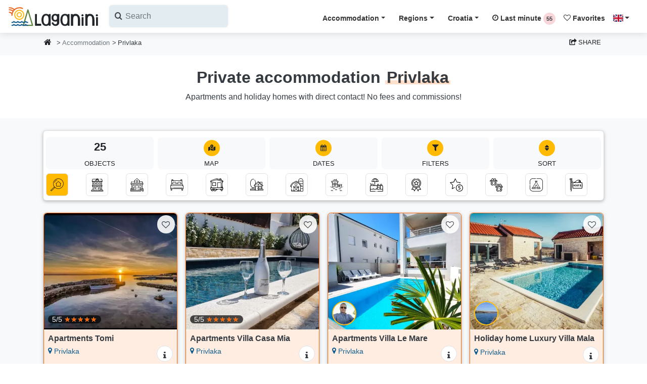

--- FILE ---
content_type: text/html; charset=UTF-8
request_url: https://laganini.com/en/accommodation/privlaka
body_size: 50953
content:





<!DOCTYPE html PUBLIC "-//W3C//DTD XHTML 1.0 Strict//EN" "http://www.w3.org/TR/xhtml1/DTD/xhtml1-strict.dtd">
<html lang="en">

<head>
    <!-- META-->
    <meta charset="UTF-8">
    <meta name="viewport" content="width=device-width, initial-scale=1.0, maximum-scale=1.0"/>
    <meta http-equiv="X-UA-Compatible" content="IE=edge"/>
    <meta name="robots" content="index,follow"/>
        <title>Apartments Privlaka Croatia (2026) |
        Laganini.com</title>
    <meta name="description"
          content="Privlaka apartments, rooms, holiday homes and villas for rent. Find your ideal accommodation, book directly with hosts and spend great vacation in Privlaka (Zadar - Dalmatia)!"/>
    <meta name="keywords" content="Laganini, Laganini.com, Croatia, apartments, accommodation, apartments Croatia, private accommodation Croatia, tourist guide Croatia, holiday homes Croatia, villas Croatia, tourist destinations Croatia, family holidays Croatia, top destinations Croatia, direct contact, direct contact with owners of accommodation, cheap apartments Croatia, cheap accommodation Croatia"/>

    <!-- OPEN GRAPH PROTOCOL FACEBOOK-->
    <meta property="og:locale" content="en_GB"/>
    <meta property="og:type" content="website"/>
    <meta property="og:title"
          content="Apartments Privlaka Croatia (2026) | Laganini.com"/>
    <meta property="og:description"
          content="Privlaka apartments, rooms, holiday homes and villas for rent. Find your ideal accommodation, book directly with hosts and spend great vacation in Privlaka (Zadar - Dalmatia)!"/>
    <meta property="og:url"
          content="https://laganini.com/en/accommodation/privlaka"/>
    <meta property="og:site_name" content="Laganini.com"/>
    <meta property="og:image"
          content="https://iznajmljivaci.laganini.com/img/cities_photo/23233/privlaka_11_1765736747.webp"/>
    <meta property="fb:app_id" content="834196853356832"/>
    <!-- OPEN GRAPH PROTOCOL TWITTER-->
    <meta name="twitter:card" content="summary_large_image"/>
    <meta name="twitter:description"
          content="Privlaka apartments, rooms, holiday homes and villas for rent. Find your ideal accommodation, book directly with hosts and spend great vacation in Privlaka (Zadar - Dalmatia)!"/>
    <meta name="twitter:title"
          content="Apartments Privlaka Croatia (2026) | Laganini.com"/>
    <meta name="twitter:site" content="@CroatiaLaganini"/>
    <meta name="twitter:image"
          content="https://iznajmljivaci.laganini.com/img/cities_photo/23233/privlaka_11_1765736747.webp"/>

    <!-- CANONICAL URL -->
    <link rel="canonical" href="https://laganini.com/en/accommodation/privlaka"/>
    <link rel="preload stylesheet" href="https://laganini.com/css/fancybox.css" as="style" onload="this.onload=null;">

    <link rel="preconnect" href="https://www.googletagmanager.com">
    <link rel="dns-prefetch" href="https://www.googletagmanager.com">
    <link rel="preconnect" href="https://iznajmljivaci.laganini.com" crossorigin>

    <!-- CSS (Bootstrap v4.4.1 + Laganini Theme)-->
    <link rel="preload" href="https://laganini.com/fonts/icomoon.woff2" as="font" type="font/woff2" crossorigin>
    <!-- Glavni CSS -->
    <link rel="preload stylesheet" href="/css/laganini.min.css?id=93d3d993fa036b3fa9f0450ad51424cd" as="style" onload="this.onload=null;">

    <!-- Icomoon CSS -->
    <link rel="preload stylesheet" href="/css/icomoon.min.css?id=d212c952d354f52292b7be938b749d69" as="style" onload="this.onload=null;">

    <!-- Fallback ako je JS isključen -->
    <noscript>
        <link rel="stylesheet" href="/css/laganini.min.css?id=93d3d993fa036b3fa9f0450ad51424cd">
        <link rel="stylesheet" href="/css/icomoon.min.css?id=d212c952d354f52292b7be938b749d69">
    </noscript>

    <link rel="preload" href="https://laganini.com/js/jquery.min.js" as="script">
    <script src="https://laganini.com/js/jquery.min.js"></script>
    <meta name="csrf-token" content="E33uDr73Wunpp3y7dNxIpG62tS5WQ9BYxbwKwQF7">

    <link rel="stylesheet" href="https://laganini.com/css/cookieconsent.css">
    <style>
        @media (max-width: 575px) {
            .navbar-search {
                position: relative;
                height: 45px !important;
            }

            /* input je skriven */
            .search-input {
                width: 0;
                opacity: 0;
                transition: all 0.3s ease;
            }
            
            /* aktivno stanje */
            .navbar-search.active .search-input {
                width: 100%;
                opacity: 1;
            }

            .navbar-search.active .search-toggle {
                display: none;
            }
        }

        @media (max-width: 575px) {
            .navbar-search.active ~ .navbar-brand,
            .navbar-search.active ~ .navbar-toggler {
                display: none;
            }
        }


        /*
        * CUSTOM COOKIE CONSENT COLORS
         */
        #cc-main {
            --cc-bg: #fff1cc;
            --cc-separator-border-color: #ccd4d8 !important;
            --cc-footer-border-color: #ccd4d8 !important;

            --cc-btn-primary-bg: #343a40;
            --cc-btn-primary-color: #FFF;
            --cc-btn-primary-hover-bg: #23272b;
            --cc-btn-primary-hover-color: #FFF;

            --cc-btn-secondary-bg: #f8f9fa;
            --cc-btn-secondary-color: #343a40;
            --cc-btn-secondary-hover-bg: #dde1e4;
            --cc-btn-secondary-hover-color: #343a40;

            --cc-cookie-category-block-border: #6c757d !important;
            --cc-cookie-category-block-bg: #f8f9fa;
            --cc-cookie-category-block-border: #f8f9fa !important;
            --cc-cookie-category-block-hover-bg: #f8f9fa;
            --cc-footer-bg: #fff1cc;

        }

        #cc-main .cm__link-group {
            justify-content: center !important;
        }

        #cc-main .cm__btn {
            text-transform: uppercase;
            font-size: .8rem;
            font-weight: 400;
            line-height: 1.7;
            padding: .525rem .75rem;
        }

        #cc-main .pm__section {
            border: 0 !important;
            padding: 5px;
            margin-top: 1.5em !important;

        }

        #cc-main .pm__title {
            font-size: 1.2rem !important;
        }

        /*
        * custom tooltip arrow
        */
        .tooltip .arrow {
            position: absolute;
            width: 0.8rem;
            height: 0.4rem;
        }

        .bs-tooltip-top .arrow {
            bottom: 0;
            left: 50%;
            transform: translateX(-50%);
        }

        .bs-tooltip-bottom .arrow {
            top: 0;
            left: 50%;
            transform: translateX(-50%);
        }

        .bs-tooltip-left .arrow {
            right: 0;
            top: 50%;
            transform: translateY(-50%);
        }

        .bs-tooltip-right .arrow {
            left: 0;
            top: 50%;
            transform: translateY(-50%);
        }

        /*
        * Modal scroll fix
        */
        .modal-backdrop {
            overflow-x: hidden;
            overflow-y: auto
        }

        /* Mobile dropdown - centrirani itemi */
        @media (max-width: 1199.98px) {
            .navbar-nav {
                background-color: #fff7e1;
                max-height: 80vh;
                overflow-y: auto;
                text-align: center; /* centriraj tekst */
                left: 0 !important; /* proteže dropdown cijelom širinom */
                right: 0 !important;
            }

            .navbar-nav .dropdown-menu .dropdown-item {
                display: block;
                margin: 0 auto; /* horizontalno centriranje */
            }
        }

        .ss-single-selected {
            border: none !important;
        }

        .ss-content {
            width: auto !important;
            min-width: 100% !important;
            max-width: none !important;
            white-space: nowrap; /* da se sadržaj ne lomi u više redova */
        }
    </style>
        <!-- Google Tag (gtag.js) -->
    <script async src="https://www.googletagmanager.com/gtag/js?id=AW-17086271420"></script>
    <script>
        window.dataLayer = window.dataLayer || [];

        function gtag() {
            dataLayer.push(arguments);
        }

        // inicijalizacija
        gtag('js', new Date());

        // Google Ads – config se može inicijalizirati odmah
        gtag('config', 'AW-17086271420');
    </script>

</head>

<body>
<header class="header nav-down">
    <nav class="navbar navbar-expand-xl shadow navbar-light bg-white">
        <div class="container-fluid d-flex align-items-center justify-content-between px-0" id="vue-navbar">
            <div class="d-flex justify-content-start navbar-search">
                <!-- Logo -->
                <a href="https://laganini.com/en" class="navbar-brand py-0 navbar-logo">
                    <img src="https://iznajmljivaci.laganini.com/img/laganini-logo.svg" alt="Laganini logo" width="180"
                         height="45">
                </a>
                <button class="btn d-md-none search-toggle pl-0" type="button" aria-label="Search">
                    <i class="icon-search h2 text-dark"></i>
                </button>
                <div class="search-input">
                    <!-- Search -->
                    <lazy-autocomplete
                        classes="d-sm-flex input-label-absolute input-label-absolute-left input-reset input-expand p-0 ml-1"
                        label-icon="icon-search"
                        locale="en"
                        placeholder="Search"
                        v-on:selected="onItemSelected">
                    </lazy-autocomplete>
                </div>
            </div>
            <div class="d-flex justify-content-start">
                <!-- Hamburger mobile -->
                <button class="navbar-toggler d-xl-none px-0 border-dark" type="button" data-toggle="collapse"
                        data-target="#navbarCollapse" aria-controls="navbarCollapse" aria-expanded="false"
                        aria-label="Menu">
                    <div id="nav-icon-hamburger"><span></span><span></span><span></span><span></span></div>
                </button>
            </div>
            <!-- Navbar links -->
            <div id="navbarCollapse" class="navbar-collapse mt-2 collapse">
                <!-- Mobile search -->
                
                
                
                
                
                
                
                
                

                <ul class="navbar-nav ml-auto">
                    <!-- Accommodation -->
                    <li class="nav-item dropdown">
                        <a class="nav-link dropdown-toggle underline-magic-hover" href="#"
                           data-toggle="dropdown">Accommodation</a>
                        <div class="dropdown-menu dropdown-menu-right">
                                                                                            <a class="dropdown-item"
                                   href="https://laganini.com/en/private-accommodation/apartments">
                                    Apartments
                                </a>
                                                                                            <a class="dropdown-item"
                                   href="https://laganini.com/en/private-accommodation/holiday-homes">
                                    Holiday homes
                                </a>
                                                                                            <a class="dropdown-item"
                                   href="https://laganini.com/en/private-accommodation/rooms">
                                    Rooms
                                </a>
                                                                                            <a class="dropdown-item"
                                   href="https://laganini.com/en/private-accommodation/mobile-homes">
                                    Mobile homes
                                </a>
                                                                                            <a class="dropdown-item"
                                   href="https://laganini.com/en/private-accommodation/robinson-tourism">
                                    Robinson tourism
                                </a>
                                                                                            <a class="dropdown-item"
                                   href="https://laganini.com/en/private-accommodation/agrotourism">
                                    Agrotourism
                                </a>
                                                                                            <a class="dropdown-item"
                                   href="https://laganini.com/en/private-accommodation/accommodation-next-to-the-sea">
                                    Accommodation next to the sea...
                                </a>
                                                                                                <div class="dropdown-divider"></div>
                                                                <a class="dropdown-item"
                                   href="https://laganini.com/en/private-accommodation/accommodation-with-pool">
                                    Accommodation with pool
                                </a>
                                                                                            <a class="dropdown-item"
                                   href="https://laganini.com/en/private-accommodation/top-accommodation">
                                    Top private accommodation
                                </a>
                                                                                            <a class="dropdown-item"
                                   href="https://laganini.com/en/private-accommodation/luxury-accommodation">
                                    Luxury accommodation
                                </a>
                                                                                            <a class="dropdown-item"
                                   href="https://laganini.com/en/private-accommodation/pets-are-welcome">
                                    Pets are welcome
                                </a>
                                                                                            <a class="dropdown-item"
                                   href="https://laganini.com/en/private-accommodation/camps">
                                    Camps
                                </a>
                                                                                            <a class="dropdown-item"
                                   href="https://laganini.com/en/private-accommodation/hostels">
                                    Hostels
                                </a>
                                                    </div>
                    </li>

                    <!-- Regions -->
                    <li class="nav-item dropdown">
                        <a class="nav-link dropdown-toggle" href="#"
                           data-toggle="dropdown">Regions</a>
                        <div class="dropdown-menu dropdown-menu-right">
                                                            <a class="dropdown-item"
                                   href="https://laganini.com/en/croatia/istria">
                                    Istria
                                </a>
                                                            <a class="dropdown-item"
                                   href="https://laganini.com/en/croatia/kvarner-region">
                                    Kvarner region
                                </a>
                                                            <a class="dropdown-item"
                                   href="https://laganini.com/en/croatia/zadar-dalmatia">
                                    Zadar - Dalmatia
                                </a>
                                                            <a class="dropdown-item"
                                   href="https://laganini.com/en/croatia/sibenik-dalmatia">
                                    Šibenik - Dalmatia
                                </a>
                                                            <a class="dropdown-item"
                                   href="https://laganini.com/en/croatia/split-dalmatia">
                                    Split - Dalmatia
                                </a>
                                                            <a class="dropdown-item"
                                   href="https://laganini.com/en/croatia/dubrovnik-dalmatia">
                                    Dubrovnik - Dalmatia
                                </a>
                                                            <a class="dropdown-item"
                                   href="https://laganini.com/en/croatia/lika">
                                    Lika
                                </a>
                                                            <a class="dropdown-item"
                                   href="https://laganini.com/en/croatia/continental-croatia">
                                    Continental Croatia
                                </a>
                                                        <div class="dropdown-divider"></div>
                            <a class="dropdown-item"
                               href="https://laganini.com/en/islands">Islands in Croatia</a>
                            <div class="dropdown-divider"></div>
                                                            <a class="dropdown-item"
                                   href="https://laganini.com/en/rivieras/makarska-riviera">
                                    Makarska riviera
                                </a>
                                                            <a class="dropdown-item"
                                   href="https://laganini.com/en/rivieras/omis-riviera">
                                    Omiš riviera
                                </a>
                                                            <a class="dropdown-item"
                                   href="https://laganini.com/en/rivieras/opatija-riviera">
                                    Opatija riviera
                                </a>
                                                    </div>
                    </li>

                    <!-- Croatia -->
                    <li class="nav-item dropdown">
                        <a class="nav-link dropdown-toggle" href="#"
                           data-toggle="dropdown">Croatia</a>
                        <div class="dropdown-menu dropdown-menu-right">
                            <a class="dropdown-item"
                               href="https://laganini.com/en/tourist-guide">Tourist guide</a>
                            <a class="dropdown-item"
                               href="https://laganini.com/en/destinations">Tourist destinations</a>
                            <a class="dropdown-item"
                               href="https://laganini.com/en/blog">Blog (stories from Croatia)</a>
                            <a class="dropdown-item"
                               href="https://laganini.com/en/croatia">About Croatia</a>
                        </div>
                    </li>

                    <!-- Last Minute -->
                    <li class="nav-item">
                        <a class="nav-link underline-hover"
                           href="https://laganini.com/en/first-last-minute">
                            <i class="icon-clock-o"></i> Last minute
                            <first-last-counter locale="en"></first-last-counter>
                        </a>
                    </li>

                    <!-- Favorites -->
                    <li class="nav-item">
                        <a class="nav-link underline-hover"
                           href="https://laganini.com/en/favorites">
                            <i class="icon-heart-o"></i> Favorites
                            <fav-counter></fav-counter>
                        </a>
                    </li>

                    <!-- Language -->
                    <li class="nav-item dropdown">
                        <a class="nav-link dropdown-toggle" href="#" data-toggle="dropdown">
                            <span class="flag-icon flag-icon-gb"></span>
                        </a>
                        <div class="dropdown-menu dropdown-menu-right">
                                                            <a href="https://laganini.com/en"
                                   class="dropdown-item  disabled bg-gray-200 "
                                   id="lang_en">
                                    <span class="flag-icon flag-icon-gb"></span>
                                    Welcome
                                </a>
                                                            <a href="https://laganini.com/de"
                                   class="dropdown-item "
                                   id="lang_de">
                                    <span class="flag-icon flag-icon-de"></span>
                                    Willkommen
                                </a>
                                                            <a href="https://laganini.com/pl"
                                   class="dropdown-item "
                                   id="lang_pl">
                                    <span class="flag-icon flag-icon-pl"></span>
                                    Witamy
                                </a>
                                                            <a href="https://laganini.com/cz"
                                   class="dropdown-item "
                                   id="lang_cz">
                                    <span class="flag-icon flag-icon-cz"></span>
                                    Vítejte
                                </a>
                                                            <a href="https://laganini.com/sk"
                                   class="dropdown-item "
                                   id="lang_sk">
                                    <span class="flag-icon flag-icon-sk"></span>
                                    Vitajte
                                </a>
                                                            <a href="https://laganini.com/si"
                                   class="dropdown-item "
                                   id="lang_si">
                                    <span class="flag-icon flag-icon-sl"></span>
                                    Dobrodošli
                                </a>
                                                            <a href="https://laganini.com/hu"
                                   class="dropdown-item "
                                   id="lang_hu">
                                    <span class="flag-icon flag-icon-hu"></span>
                                    Üdvözöljük
                                </a>
                                                            <a href="https://laganini.com/it"
                                   class="dropdown-item "
                                   id="lang_it">
                                    <span class="flag-icon flag-icon-it"></span>
                                    Benvenuti
                                </a>
                                                            <a href="https://laganini.com/hr"
                                   class="dropdown-item "
                                   id="lang_hr">
                                    <span class="flag-icon flag-icon-hr"></span>
                                    Dobrodošli
                                </a>
                                                            <a href="https://laganini.com/fr"
                                   class="dropdown-item "
                                   id="lang_fr">
                                    <span class="flag-icon flag-icon-fr"></span>
                                    Bienvenue
                                </a>
                                                            <a href="https://laganini.com/nl"
                                   class="dropdown-item "
                                   id="lang_nl">
                                    <span class="flag-icon flag-icon-nl"></span>
                                    Welkom
                                </a>
                                                            <a href="https://laganini.com/no"
                                   class="dropdown-item "
                                   id="lang_no">
                                    <span class="flag-icon flag-icon-no"></span>
                                    Velkommen
                                </a>
                                                            <a href="https://laganini.com/se"
                                   class="dropdown-item "
                                   id="lang_se">
                                    <span class="flag-icon flag-icon-se"></span>
                                    Välkommen
                                </a>
                                                    </div>
                    </li>

                    <!-- User login & OGLASI SE -->
                                    </ul>
            </div>
        </div>
    </nav>
</header>



    <!-- BREADCRUMB -->
    <section class="bg-gray-100 header-fix">
        <div class="container">
            <div class="row">
                <div class="col px-2 d-none d-md-block">
                    <nav aria-label="breadcrumb">
                        <ol class="breadcrumb mb-0 px-0">
                            <li class="breadcrumb-item"><a class="hovernone btn btn-sm btn-light"
                                                           title="Homepage" data-toggle="tooltip"
                                                           data-placement="right"
                                                           href="https://laganini.com/en"><i
                                        class="icon-home h6"></i></a></li>
                            <li class="breadcrumb-item mt-1 pl-0"><a class="text-muted"
                                                                     href="https://laganini.com/en/accommodation">Accommodation</a>
                            </li>
                            <li class="breadcrumb-item mt-1" aria-current="page">Privlaka</li>
                        </ol>
                    </nav>
                </div>
                <div class="col px-2 d-block d-md-none">
                    <nav aria-label="breadcrumb">
                        <ol class="breadcrumb pl-2 pr-0 mb-0">
                            <li class="breadcrumb-item mt-1"><a class="text-muted"
                                                                href="https://laganini.com/en/accommodation">
                                    <i class="icon-angle-left"></i> Accommodation</a></li>
                        </ol>
                    </nav>
                </div>
                <!-- NEW SHARE BUTTON + MODAL -->
<div class="col-auto col-md-auto px-2 mt-1">
    <button class="btn btn-light letter-spacing-0" data-toggle="modal" data-target="#shareModal">
        <i class="icon-share-square"></i> Share
    </button>
</div>
<div class="modal fade" id="shareModal" tabindex="-1" role="dialog" aria-labelledby="exampleModalLabel"
     aria-hidden="true">
    <div class="modal-dialog" role="document">
        <div class="modal-content col-12">
            <div class="modal-header">
                <h5 class="modal-title">Share</h5>
                <button type="button" class="close" data-dismiss="modal" aria-label="Close">
                    <span aria-hidden="true">&times;</span>
                </button>
            </div>
            <div class="modal-body">
                <div class="row">
                    <div class="col-12 mb-4">
                        <div class="row">
                            <div class="col-4 col-md-3">
                                <img
                                    src="[data-uri]"
                                    data-src="https://iznajmljivaci.laganini.com/img/cities_photo/23233/privlaka_11_1765736747.webp"
                                    alt="Apartments Privlaka Croatia (2026) | Laganini.com - Croatia"
                                    class="img-fluid lazyload imghover rounded">
                            </div>
                            <div class="col-8 col-md-9 text-sm my-auto">Apartments Privlaka Croatia (2026) | Laganini.com</div>
                        </div>
                    </div>
                    <div class="col-md-6 mt-2">
                        <div class="border pointer bg-white bg-hover-light p-3 rounded">
                            <p class="mb-0 copy" onclick="copyFunction()">
                                <i class="icon-copy1"></i> Copy link
                            </p>
                        </div>
                    </div>
                    <div class="col-md-6 mt-2">
                        <div class="border pointer bg-white bg-hover-light p-3 rounded">
                            <a class="stretched-link text-dark text-decoration-none" target="_blank"
                               href="mailto:?subject=Apartments Privlaka Croatia (2026) | Laganini.com&amp;body=https://laganini.com/en/accommodation/privlaka"
                               rel="noopener noreferrer nofollow">
                                <i class="icon-envelope"></i> Email
                            </a>
                        </div>
                    </div>
                    <div class="col-md-6 mt-2">
                        <div class="border pointer bg-white bg-hover-light p-3 rounded">
                            <a class="stretched-link text-dark text-decoration-none phone-share-link" target="_blank"
                               href="sms://send?text=https://laganini.com/en/accommodation/privlaka" data-id=""
                               data-action="share/whatsapp/share">
                                <i class="icon-comments"></i> Messages
                            </a>
                        </div>
                    </div>
                    <div class="col-md-6 mt-2">
                        <div class="border pointer bg-white bg-hover-light p-3 rounded">
                            <a class="stretched-link text-dark text-decoration-none phone-share-link" target="_blank"
                               href="whatsapp://send?text=https://laganini.com/en/accommodation/privlaka" data-id=""
                               data-action="share/whatsapp/share">
                                <i class="icon-whatsapp"></i> WhatsApp
                            </a>
                        </div>
                    </div>
                    <div class="col-md-6 mt-2">
                        <div class="border pointer bg-white bg-hover-light p-3 rounded">
                            <a class="stretched-link text-dark text-decoration-none phone-share-link" target="_blank"
                               href="viber://forward?text=https://laganini.com/en/accommodation/privlaka" data-id="">
                                <i class="icon-viber"></i> Viber
                            </a>
                        </div>
                    </div>
                    <div class="col-md-6 mt-2">
                        <div class="border pointer bg-white bg-hover-light p-3 rounded">
                            <a class="stretched-link text-dark text-decoration-none social-share-link" target="_blank"
                               href="fb-messenger://share/?link=https://laganini.com/en/accommodation/privlaka"
                               data-id="">
                                <i class="icon-mail-bulk"></i> Messenger
                            </a>
                        </div>
                    </div>
                    <div class="col-md-6 mt-2">
                        <div class="border pointer bg-white bg-hover-light p-3 rounded">
                            <a class="stretched-link text-dark text-decoration-none social-share-link" target="_blank"
                               href="https://www.facebook.com/sharer/sharer.php?u=https://laganini.com/en/accommodation/privlaka&amp;quote=Apartments Privlaka Croatia (2026) | Laganini.com&amp;src=sdkpreparse"
                               data-id="">
                                <i class="icon-facebook-square"></i> Facebook
                            </a>
                        </div>
                    </div>
                    <div class="col-md-6 mt-2">
                        <div class="border pointer bg-white bg-hover-light p-3 rounded">
                            <a class="stretched-link text-dark text-decoration-none social-share-link" target="_blank"
                               href="https://twitter.com/intent/tweet?counturl=https://laganini.com/en/accommodation/privlaka&amp;url=https://laganini.com/en/accommodation/privlaka8&amp;via=CroatiaLaganini"
                               data-id="">
                                <i class="icon-twitter-square"></i> X (Twitter)
                            </a>
                        </div>
                    </div>
                </div>
            </div>
            <div class="modal-footer">
                <button type="button" class="btn btn-light" data-dismiss="modal" aria-label="Close">
                    <i class="icon-close"></i> Close
                </button>
            </div>
        </div>
    </div>
</div>
            </div>
        </div>
    </section>

    <!-- TITLE SECTION -->
    <section class="py-4 bg-white">
        <div class="container">
            <div class="row">
                <div class="col-md-12 text-center">
                    <h1 class="">Private accommodation
                        <span class="heading-shadow underline-magic rounded">Privlaka</span>
                        <span class="h6 font-weight-normal d-block mt-2">Apartments and holiday homes with direct contact! No fees and commissions!</span>
                    </h1>
                    <div class="d-block d-md-none mt-3">
                                                    <button type="button" class="btn btn-sm btn-dark letter-spacing-1" data-fancybox-trigger="city_gallery"
                                    href="javascript:;" aria-label="Photo gallery"
                                    data-toggle="tooltip" title="Photo gallery">
                                <i class="icon icon-images text-sm"></i> Photo
                            </button>
                            <button data-fancybox-trigger="city_gallery" data-fancybox-index="30"
                                    href="javascript:;" class="btn btn-sm btn-dark letter-spacing-1" aria-label="Video presentation">
                                <i class="icon-video-camera text-sm"></i> Video
                            </button>
                                                                    </div>
                    <!--
                    <p class="text-sm text-muted mt-3 mb-0">Direct contact with the owners of private accommodation in Privlaka
                    . No commissions and fees (save up to 50%)! Search apartments, rooms, holiday homes or read more <a href="#info" class="">tourist info about Privlaka</a>
                    </p>
                    -->
                </div>
            </div>
        </div>
    </section>

    <!-- ACCOMMODATION LIST CITY -->
    <section class="py-4 bg-gray-100">
        <div class="container" id="laganini-app" style="min-height: 270px;">
            <objects-filters locale="en"
                             :regions="[]"
                             :category="{&quot;0&quot;:{&quot;id&quot;:1,&quot;name_en&quot;:&quot;Apartments&quot;,&quot;nameSlug_en&quot;:&quot;apartments&quot;,&quot;translated_name&quot;:&quot;Apartments&quot;,&quot;translated_slug&quot;:&quot;apartments&quot;,&quot;translated_description&quot;:null,&quot;category_icon&quot;:&quot;icon-apartments&quot;},&quot;1&quot;:{&quot;id&quot;:4,&quot;name_en&quot;:&quot;Holiday homes&quot;,&quot;nameSlug_en&quot;:&quot;holiday-homes&quot;,&quot;translated_name&quot;:&quot;Holiday homes&quot;,&quot;translated_slug&quot;:&quot;holiday-homes&quot;,&quot;translated_description&quot;:null,&quot;category_icon&quot;:&quot;icon-holiday-home&quot;},&quot;2&quot;:{&quot;id&quot;:2,&quot;name_en&quot;:&quot;Rooms&quot;,&quot;nameSlug_en&quot;:&quot;rooms&quot;,&quot;translated_name&quot;:&quot;Rooms&quot;,&quot;translated_slug&quot;:&quot;rooms&quot;,&quot;translated_description&quot;:null,&quot;category_icon&quot;:&quot;icon-room&quot;},&quot;3&quot;:{&quot;id&quot;:3,&quot;name_en&quot;:&quot;Mobile homes&quot;,&quot;nameSlug_en&quot;:&quot;mobile-homes&quot;,&quot;translated_name&quot;:&quot;Mobile homes&quot;,&quot;translated_slug&quot;:&quot;mobile-homes&quot;,&quot;translated_description&quot;:null,&quot;category_icon&quot;:&quot;icon-mobile-home&quot;},&quot;4&quot;:{&quot;id&quot;:8,&quot;name_en&quot;:&quot;Robinson tourism&quot;,&quot;nameSlug_en&quot;:&quot;robinson-tourism&quot;,&quot;translated_name&quot;:&quot;Robinson tourism&quot;,&quot;translated_slug&quot;:&quot;robinson-tourism&quot;,&quot;translated_description&quot;:null,&quot;category_icon&quot;:&quot;icon-robinson-house&quot;},&quot;5&quot;:{&quot;id&quot;:7,&quot;name_en&quot;:&quot;Agrotourism&quot;,&quot;nameSlug_en&quot;:&quot;agrotourism&quot;,&quot;translated_name&quot;:&quot;Agrotourism&quot;,&quot;translated_slug&quot;:&quot;agrotourism&quot;,&quot;translated_description&quot;:null,&quot;category_icon&quot;:&quot;icon-agrotourism&quot;},&quot;11&quot;:{&quot;id&quot;:5,&quot;name_en&quot;:&quot;Camps&quot;,&quot;nameSlug_en&quot;:&quot;camps&quot;,&quot;translated_name&quot;:&quot;Camps&quot;,&quot;translated_slug&quot;:&quot;camps&quot;,&quot;translated_description&quot;:null,&quot;category_icon&quot;:&quot;icon-camp&quot;},&quot;12&quot;:{&quot;id&quot;:6,&quot;name_en&quot;:&quot;Hostels&quot;,&quot;nameSlug_en&quot;:&quot;hostels&quot;,&quot;translated_name&quot;:&quot;Hostels&quot;,&quot;translated_slug&quot;:&quot;hostels&quot;,&quot;translated_description&quot;:null,&quot;category_icon&quot;:&quot;icon-hostel&quot;}}"
                             :cities="[]"
                             :favorites='[]'
                             :object-filters="{&quot;location&quot;:null,&quot;location_type&quot;:null,&quot;search_dates&quot;:null,&quot;guests&quot;:null,&quot;type&quot;:null}"
                             fetch-url="https://laganini.com/en/get-city-objects"
                             component-name="city"
                             :city-pbr="23233"
                             :preload-objects="{&quot;current_page&quot;:1,&quot;data&quot;:[{&quot;id&quot;:1644,&quot;object_name&quot;:&quot;Tomi&quot;,&quot;category_id&quot;:1,&quot;user_id&quot;:2260,&quot;region_id&quot;:3,&quot;city_id&quot;:23233,&quot;capacity&quot;:6,&quot;categorization&quot;:&quot;&lt;i class=\&quot;icon-star text-primary\&quot;&gt;&lt;\/i&gt;&lt;i class=\&quot;icon-star text-primary\&quot;&gt;&lt;\/i&gt;&quot;,&quot;top_ads&quot;:1,&quot;lat&quot;:&quot;44.259692484808205&quot;,&quot;lng&quot;:&quot;15.124289989471437&quot;,&quot;channel_manager_url&quot;:null,&quot;avg_rating&quot;:5,&quot;price&quot;:&quot;9999&quot;,&quot;is_special&quot;:1,&quot;is_premium&quot;:1,&quot;is_agency&quot;:0,&quot;flm_text&quot;:&quot;&quot;,&quot;min_price&quot;:&quot;na upit&quot;,&quot;min_price_only&quot;:&quot;na upit&quot;,&quot;full_name&quot;:&quot;Apartments Tomi&quot;,&quot;name_slug&quot;:&quot;tomi&quot;,&quot;category_icon&quot;:&quot;&lt;i class=\&quot;icon-apartments\&quot;&gt;&lt;\/i&gt;&quot;,&quot;units&quot;:[{&quot;id&quot;:3388,&quot;building_id&quot;:1644,&quot;accommodation_id&quot;:1,&quot;accommodation_unit_size&quot;:&quot;A2+2&quot;,&quot;price_preseason&quot;:0,&quot;price_season&quot;:0,&quot;price_postseason&quot;:0,&quot;full_unit_name&quot;:&quot;Apartment A2+2&quot;,&quot;accommodation_unit&quot;:{&quot;id&quot;:1,&quot;name_en&quot;:&quot;Apartment&quot;,&quot;translated_name&quot;:&quot;Apartment&quot;},&quot;reservations&quot;:[]},{&quot;id&quot;:3389,&quot;building_id&quot;:1644,&quot;accommodation_id&quot;:1,&quot;accommodation_unit_size&quot;:&quot;A4+2&quot;,&quot;price_preseason&quot;:0,&quot;price_season&quot;:0,&quot;price_postseason&quot;:0,&quot;full_unit_name&quot;:&quot;Apartment A4+2&quot;,&quot;accommodation_unit&quot;:{&quot;id&quot;:1,&quot;name_en&quot;:&quot;Apartment&quot;,&quot;translated_name&quot;:&quot;Apartment&quot;},&quot;reservations&quot;:[]}],&quot;category&quot;:{&quot;id&quot;:1,&quot;name_en&quot;:&quot;Apartments&quot;,&quot;nameSlug_en&quot;:&quot;apartments&quot;,&quot;singular_en&quot;:&quot;Apartment&quot;,&quot;translated_name&quot;:&quot;Apartments&quot;,&quot;translated_slug&quot;:&quot;apartments&quot;,&quot;translated_description&quot;:null,&quot;category_icon&quot;:&quot;icon-apartments&quot;},&quot;city&quot;:{&quot;id&quot;:129,&quot;pbr&quot;:23233,&quot;name_en&quot;:&quot;Privlaka&quot;,&quot;nameSlug_en&quot;:&quot;privlaka&quot;,&quot;translated_name&quot;:&quot;Privlaka&quot;,&quot;translated_slug&quot;:&quot;privlaka&quot;,&quot;translated_description&quot;:null},&quot;photos&quot;:[{&quot;building_id&quot;:1644,&quot;filename&quot;:&quot;tomi_23_1678986533.webp&quot;},{&quot;building_id&quot;:1644,&quot;filename&quot;:&quot;26.webp&quot;},{&quot;building_id&quot;:1644,&quot;filename&quot;:&quot;25.webp&quot;},{&quot;building_id&quot;:1644,&quot;filename&quot;:&quot;tomi_26_1678988267.webp&quot;},{&quot;building_id&quot;:1644,&quot;filename&quot;:&quot;tomi_25_1678988216.webp&quot;},{&quot;building_id&quot;:1644,&quot;filename&quot;:&quot;tomi_24_1680599649.webp&quot;},{&quot;building_id&quot;:1644,&quot;filename&quot;:&quot;5.webp&quot;},{&quot;building_id&quot;:1644,&quot;filename&quot;:&quot;tomi_24_1678988087.webp&quot;},{&quot;building_id&quot;:1644,&quot;filename&quot;:&quot;7.webp&quot;},{&quot;building_id&quot;:1644,&quot;filename&quot;:&quot;tomi_25_1680599685.webp&quot;},{&quot;building_id&quot;:1644,&quot;filename&quot;:&quot;8.webp&quot;},{&quot;building_id&quot;:1644,&quot;filename&quot;:&quot;4.webp&quot;},{&quot;building_id&quot;:1644,&quot;filename&quot;:&quot;16.webp&quot;},{&quot;building_id&quot;:1644,&quot;filename&quot;:&quot;tomi_26_1680599887.webp&quot;},{&quot;building_id&quot;:1644,&quot;filename&quot;:&quot;13.webp&quot;},{&quot;building_id&quot;:1644,&quot;filename&quot;:&quot;15.webp&quot;},{&quot;building_id&quot;:1644,&quot;filename&quot;:&quot;21.webp&quot;},{&quot;building_id&quot;:1644,&quot;filename&quot;:&quot;24.webp&quot;},{&quot;building_id&quot;:1644,&quot;filename&quot;:&quot;14.webp&quot;},{&quot;building_id&quot;:1644,&quot;filename&quot;:&quot;19.webp&quot;},{&quot;building_id&quot;:1644,&quot;filename&quot;:&quot;18.webp&quot;},{&quot;building_id&quot;:1644,&quot;filename&quot;:&quot;22.webp&quot;},{&quot;building_id&quot;:1644,&quot;filename&quot;:&quot;23.webp&quot;},{&quot;building_id&quot;:1644,&quot;filename&quot;:&quot;10.webp&quot;},{&quot;building_id&quot;:1644,&quot;filename&quot;:&quot;9.webp&quot;},{&quot;building_id&quot;:1644,&quot;filename&quot;:&quot;3.webp&quot;}],&quot;cover_photo&quot;:{&quot;id&quot;:173216,&quot;building_id&quot;:1644,&quot;filename&quot;:&quot;tomi_23_1678986533.webp&quot;,&quot;is_cover&quot;:1,&quot;created_at&quot;:&quot;2023-03-16 18:08:53&quot;,&quot;updated_at&quot;:&quot;2025-10-23 23:11:49&quot;},&quot;user&quot;:{&quot;id&quot;:2260,&quot;avatar&quot;:&quot;&quot;,&quot;agency&quot;:0,&quot;user_type_id&quot;:3,&quot;full_name&quot;:&quot; &quot;,&quot;translated_about&quot;:null},&quot;advertisement_location_distances&quot;:[{&quot;id&quot;:21421,&quot;advertisement_id&quot;:1644,&quot;distance_location_id&quot;:1,&quot;distance_id&quot;:12,&quot;distance&quot;:{&quot;id&quot;:12,&quot;distances&quot;:&quot;200&quot;,&quot;converted_name&quot;:&quot;200 m&quot;}},{&quot;id&quot;:21422,&quot;advertisement_id&quot;:1644,&quot;distance_location_id&quot;:2,&quot;distance_id&quot;:12,&quot;distance&quot;:{&quot;id&quot;:12,&quot;distances&quot;:&quot;200&quot;,&quot;converted_name&quot;:&quot;200 m&quot;}},{&quot;id&quot;:21423,&quot;advertisement_id&quot;:1644,&quot;distance_location_id&quot;:3,&quot;distance_id&quot;:18,&quot;distance&quot;:{&quot;id&quot;:18,&quot;distances&quot;:&quot;500&quot;,&quot;converted_name&quot;:&quot;500 m&quot;}},{&quot;id&quot;:21424,&quot;advertisement_id&quot;:1644,&quot;distance_location_id&quot;:4,&quot;distance_id&quot;:5,&quot;distance&quot;:{&quot;id&quot;:5,&quot;distances&quot;:&quot;50&quot;,&quot;converted_name&quot;:&quot;50 m&quot;}},{&quot;id&quot;:21425,&quot;advertisement_id&quot;:1644,&quot;distance_location_id&quot;:5,&quot;distance_id&quot;:11,&quot;distance&quot;:{&quot;id&quot;:11,&quot;distances&quot;:&quot;150&quot;,&quot;converted_name&quot;:&quot;150 m&quot;}},{&quot;id&quot;:21426,&quot;advertisement_id&quot;:1644,&quot;distance_location_id&quot;:6,&quot;distance_id&quot;:15,&quot;distance&quot;:{&quot;id&quot;:15,&quot;distances&quot;:&quot;350&quot;,&quot;converted_name&quot;:&quot;350 m&quot;}},{&quot;id&quot;:21427,&quot;advertisement_id&quot;:1644,&quot;distance_location_id&quot;:7,&quot;distance_id&quot;:13,&quot;distance&quot;:{&quot;id&quot;:13,&quot;distances&quot;:&quot;250&quot;,&quot;converted_name&quot;:&quot;250 m&quot;}},{&quot;id&quot;:21428,&quot;advertisement_id&quot;:1644,&quot;distance_location_id&quot;:8,&quot;distance_id&quot;:28,&quot;distance&quot;:{&quot;id&quot;:28,&quot;distances&quot;:&quot;1000&quot;,&quot;converted_name&quot;:&quot;1 km&quot;}},{&quot;id&quot;:21429,&quot;advertisement_id&quot;:1644,&quot;distance_location_id&quot;:9,&quot;distance_id&quot;:15,&quot;distance&quot;:{&quot;id&quot;:15,&quot;distances&quot;:&quot;350&quot;,&quot;converted_name&quot;:&quot;350 m&quot;}},{&quot;id&quot;:21430,&quot;advertisement_id&quot;:1644,&quot;distance_location_id&quot;:10,&quot;distance_id&quot;:32,&quot;distance&quot;:{&quot;id&quot;:32,&quot;distances&quot;:&quot;3000&quot;,&quot;converted_name&quot;:&quot;3 km&quot;}},{&quot;id&quot;:21431,&quot;advertisement_id&quot;:1644,&quot;distance_location_id&quot;:11,&quot;distance_id&quot;:2,&quot;distance&quot;:{&quot;id&quot;:2,&quot;distances&quot;:&quot;20&quot;,&quot;converted_name&quot;:&quot;20 m&quot;}},{&quot;id&quot;:21432,&quot;advertisement_id&quot;:1644,&quot;distance_location_id&quot;:12,&quot;distance_id&quot;:15,&quot;distance&quot;:{&quot;id&quot;:15,&quot;distances&quot;:&quot;350&quot;,&quot;converted_name&quot;:&quot;350 m&quot;}},{&quot;id&quot;:21433,&quot;advertisement_id&quot;:1644,&quot;distance_location_id&quot;:13,&quot;distance_id&quot;:43,&quot;distance&quot;:{&quot;id&quot;:43,&quot;distances&quot;:&quot;15000&quot;,&quot;converted_name&quot;:&quot;15 km&quot;}},{&quot;id&quot;:21434,&quot;advertisement_id&quot;:1644,&quot;distance_location_id&quot;:14,&quot;distance_id&quot;:45,&quot;distance&quot;:{&quot;id&quot;:45,&quot;distances&quot;:&quot;25000&quot;,&quot;converted_name&quot;:&quot;25 km&quot;}}],&quot;advertisement_accommodation_features&quot;:[{&quot;id&quot;:506387,&quot;advertisement_id&quot;:1644,&quot;accommodation_feature_id&quot;:1,&quot;accommodation_feature&quot;:{&quot;id&quot;:1,&quot;name_en&quot;:&quot;Internet (WiFi)&quot;,&quot;translated_name&quot;:&quot;Internet (WiFi)&quot;}},{&quot;id&quot;:506392,&quot;advertisement_id&quot;:1644,&quot;accommodation_feature_id&quot;:2,&quot;accommodation_feature&quot;:{&quot;id&quot;:2,&quot;name_en&quot;:&quot;Parking&quot;,&quot;translated_name&quot;:&quot;Parking&quot;}},{&quot;id&quot;:506388,&quot;advertisement_id&quot;:1644,&quot;accommodation_feature_id&quot;:3,&quot;accommodation_feature&quot;:{&quot;id&quot;:3,&quot;name_en&quot;:&quot;Air conditioning&quot;,&quot;translated_name&quot;:&quot;Air conditioning&quot;}},{&quot;id&quot;:506389,&quot;advertisement_id&quot;:1644,&quot;accommodation_feature_id&quot;:4,&quot;accommodation_feature&quot;:{&quot;id&quot;:4,&quot;name_en&quot;:&quot;TV&quot;,&quot;translated_name&quot;:&quot;TV&quot;}},{&quot;id&quot;:506390,&quot;advertisement_id&quot;:1644,&quot;accommodation_feature_id&quot;:5,&quot;accommodation_feature&quot;:{&quot;id&quot;:5,&quot;name_en&quot;:&quot;Balcony\/terrace&quot;,&quot;translated_name&quot;:&quot;Balcony\/terrace&quot;}},{&quot;id&quot;:506393,&quot;advertisement_id&quot;:1644,&quot;accommodation_feature_id&quot;:11,&quot;accommodation_feature&quot;:{&quot;id&quot;:11,&quot;name_en&quot;:&quot;Smoking allowed&quot;,&quot;translated_name&quot;:&quot;Smoking allowed&quot;}},{&quot;id&quot;:506395,&quot;advertisement_id&quot;:1644,&quot;accommodation_feature_id&quot;:13,&quot;accommodation_feature&quot;:{&quot;id&quot;:13,&quot;name_en&quot;:&quot;Equipped kitchen&quot;,&quot;translated_name&quot;:&quot;Equipped kitchen&quot;}},{&quot;id&quot;:506394,&quot;advertisement_id&quot;:1644,&quot;accommodation_feature_id&quot;:15,&quot;accommodation_feature&quot;:{&quot;id&quot;:15,&quot;name_en&quot;:&quot;Barbecue&quot;,&quot;translated_name&quot;:&quot;Barbecue&quot;}},{&quot;id&quot;:506396,&quot;advertisement_id&quot;:1644,&quot;accommodation_feature_id&quot;:16,&quot;accommodation_feature&quot;:{&quot;id&quot;:16,&quot;name_en&quot;:&quot;Electric Kettle&quot;,&quot;translated_name&quot;:&quot;Electric Kettle&quot;}},{&quot;id&quot;:506397,&quot;advertisement_id&quot;:1644,&quot;accommodation_feature_id&quot;:17,&quot;accommodation_feature&quot;:{&quot;id&quot;:17,&quot;name_en&quot;:&quot;Electric or gas cooker&quot;,&quot;translated_name&quot;:&quot;Electric or gas cooker&quot;}},{&quot;id&quot;:506398,&quot;advertisement_id&quot;:1644,&quot;accommodation_feature_id&quot;:18,&quot;accommodation_feature&quot;:{&quot;id&quot;:18,&quot;name_en&quot;:&quot;Refrigerator&quot;,&quot;translated_name&quot;:&quot;Refrigerator&quot;}},{&quot;id&quot;:506399,&quot;advertisement_id&quot;:1644,&quot;accommodation_feature_id&quot;:20,&quot;accommodation_feature&quot;:{&quot;id&quot;:20,&quot;name_en&quot;:&quot;Coffee machine&quot;,&quot;translated_name&quot;:&quot;Coffee machine&quot;}},{&quot;id&quot;:506391,&quot;advertisement_id&quot;:1644,&quot;accommodation_feature_id&quot;:23,&quot;accommodation_feature&quot;:{&quot;id&quot;:23,&quot;name_en&quot;:&quot;Bed sheets&quot;,&quot;translated_name&quot;:&quot;Bed sheets&quot;}},{&quot;id&quot;:506401,&quot;advertisement_id&quot;:1644,&quot;accommodation_feature_id&quot;:24,&quot;accommodation_feature&quot;:{&quot;id&quot;:24,&quot;name_en&quot;:&quot;Towels&quot;,&quot;translated_name&quot;:&quot;Towels&quot;}},{&quot;id&quot;:506400,&quot;advertisement_id&quot;:1644,&quot;accommodation_feature_id&quot;:41,&quot;accommodation_feature&quot;:{&quot;id&quot;:41,&quot;name_en&quot;:&quot;Kitchen utensils\/dishes&quot;,&quot;translated_name&quot;:&quot;Kitchen utensils\/dishes&quot;}}]},{&quot;id&quot;:5126,&quot;object_name&quot;:&quot;Villa Casa Mia&quot;,&quot;category_id&quot;:1,&quot;user_id&quot;:6446,&quot;region_id&quot;:3,&quot;city_id&quot;:23233,&quot;capacity&quot;:15,&quot;categorization&quot;:&quot;&lt;i class=\&quot;icon-star text-primary\&quot;&gt;&lt;\/i&gt;&lt;i class=\&quot;icon-star text-primary\&quot;&gt;&lt;\/i&gt;&lt;i class=\&quot;icon-star text-primary\&quot;&gt;&lt;\/i&gt;&lt;i class=\&quot;icon-star text-primary\&quot;&gt;&lt;\/i&gt;&lt;i class=\&quot;icon-star text-primary\&quot;&gt;&lt;\/i&gt;&quot;,&quot;top_ads&quot;:1,&quot;lat&quot;:&quot;44.25861674022975&quot;,&quot;lng&quot;:&quot;15.162208378314974&quot;,&quot;channel_manager_url&quot;:null,&quot;avg_rating&quot;:5,&quot;price&quot;:&quot;80&quot;,&quot;is_special&quot;:1,&quot;is_premium&quot;:1,&quot;is_agency&quot;:0,&quot;flm_text&quot;:&quot;&quot;,&quot;min_price&quot;:&quot;80 \u20ac&quot;,&quot;min_price_only&quot;:80,&quot;full_name&quot;:&quot;Apartments Villa Casa Mia&quot;,&quot;name_slug&quot;:&quot;villa-casa-mia&quot;,&quot;category_icon&quot;:&quot;&lt;i class=\&quot;icon-apartments\&quot;&gt;&lt;\/i&gt;&quot;,&quot;units&quot;:[{&quot;id&quot;:10004,&quot;building_id&quot;:5126,&quot;accommodation_id&quot;:1,&quot;accommodation_unit_size&quot;:&quot;6+1&quot;,&quot;price_preseason&quot;:180,&quot;price_season&quot;:280,&quot;price_postseason&quot;:180,&quot;full_unit_name&quot;:&quot;Apartment 6+1&quot;,&quot;accommodation_unit&quot;:{&quot;id&quot;:1,&quot;name_en&quot;:&quot;Apartment&quot;,&quot;translated_name&quot;:&quot;Apartment&quot;},&quot;reservations&quot;:[{&quot;id&quot;:52084531,&quot;unit_id&quot;:10004,&quot;start_date&quot;:&quot;2026-06-20 00:00:00&quot;,&quot;end_date&quot;:&quot;2026-07-01 00:00:00&quot;,&quot;check_hash&quot;:null,&quot;ical_id&quot;:null,&quot;formatted_start_date&quot;:&quot;2026-06-20&quot;,&quot;formatted_end_date&quot;:&quot;2026-07-01&quot;},{&quot;id&quot;:52092177,&quot;unit_id&quot;:10004,&quot;start_date&quot;:&quot;2026-07-26 00:00:00&quot;,&quot;end_date&quot;:&quot;2026-08-03 00:00:00&quot;,&quot;check_hash&quot;:null,&quot;ical_id&quot;:null,&quot;formatted_start_date&quot;:&quot;2026-07-26&quot;,&quot;formatted_end_date&quot;:&quot;2026-08-03&quot;},{&quot;id&quot;:52090305,&quot;unit_id&quot;:10004,&quot;start_date&quot;:&quot;2026-08-07 00:00:00&quot;,&quot;end_date&quot;:&quot;2026-08-18 00:00:00&quot;,&quot;check_hash&quot;:null,&quot;ical_id&quot;:null,&quot;formatted_start_date&quot;:&quot;2026-08-07&quot;,&quot;formatted_end_date&quot;:&quot;2026-08-18&quot;}]},{&quot;id&quot;:10005,&quot;building_id&quot;:5126,&quot;accommodation_id&quot;:1,&quot;accommodation_unit_size&quot;:&quot;6+1&quot;,&quot;price_preseason&quot;:180,&quot;price_season&quot;:280,&quot;price_postseason&quot;:180,&quot;full_unit_name&quot;:&quot;Apartment 6+1&quot;,&quot;accommodation_unit&quot;:{&quot;id&quot;:1,&quot;name_en&quot;:&quot;Apartment&quot;,&quot;translated_name&quot;:&quot;Apartment&quot;},&quot;reservations&quot;:[{&quot;id&quot;:52084532,&quot;unit_id&quot;:10005,&quot;start_date&quot;:&quot;2026-06-20 00:00:00&quot;,&quot;end_date&quot;:&quot;2026-07-01 00:00:00&quot;,&quot;check_hash&quot;:null,&quot;ical_id&quot;:null,&quot;formatted_start_date&quot;:&quot;2026-06-20&quot;,&quot;formatted_end_date&quot;:&quot;2026-07-01&quot;},{&quot;id&quot;:52092178,&quot;unit_id&quot;:10005,&quot;start_date&quot;:&quot;2026-07-26 00:00:00&quot;,&quot;end_date&quot;:&quot;2026-08-03 00:00:00&quot;,&quot;check_hash&quot;:null,&quot;ical_id&quot;:null,&quot;formatted_start_date&quot;:&quot;2026-07-26&quot;,&quot;formatted_end_date&quot;:&quot;2026-08-03&quot;},{&quot;id&quot;:52067261,&quot;unit_id&quot;:10005,&quot;start_date&quot;:&quot;2026-09-03 00:00:00&quot;,&quot;end_date&quot;:&quot;2026-09-11 00:00:00&quot;,&quot;check_hash&quot;:null,&quot;ical_id&quot;:null,&quot;formatted_start_date&quot;:&quot;2026-09-03&quot;,&quot;formatted_end_date&quot;:&quot;2026-09-11&quot;}]},{&quot;id&quot;:10006,&quot;building_id&quot;:5126,&quot;accommodation_id&quot;:1,&quot;accommodation_unit_size&quot;:&quot;2+1&quot;,&quot;price_preseason&quot;:80,&quot;price_season&quot;:140,&quot;price_postseason&quot;:80,&quot;full_unit_name&quot;:&quot;Apartment 2+1&quot;,&quot;accommodation_unit&quot;:{&quot;id&quot;:1,&quot;name_en&quot;:&quot;Apartment&quot;,&quot;translated_name&quot;:&quot;Apartment&quot;},&quot;reservations&quot;:[{&quot;id&quot;:52084533,&quot;unit_id&quot;:10006,&quot;start_date&quot;:&quot;2026-06-20 00:00:00&quot;,&quot;end_date&quot;:&quot;2026-07-01 00:00:00&quot;,&quot;check_hash&quot;:null,&quot;ical_id&quot;:null,&quot;formatted_start_date&quot;:&quot;2026-06-20&quot;,&quot;formatted_end_date&quot;:&quot;2026-07-01&quot;},{&quot;id&quot;:52067262,&quot;unit_id&quot;:10006,&quot;start_date&quot;:&quot;2026-09-03 00:00:00&quot;,&quot;end_date&quot;:&quot;2026-09-11 00:00:00&quot;,&quot;check_hash&quot;:null,&quot;ical_id&quot;:null,&quot;formatted_start_date&quot;:&quot;2026-09-03&quot;,&quot;formatted_end_date&quot;:&quot;2026-09-11&quot;}]}],&quot;category&quot;:{&quot;id&quot;:1,&quot;name_en&quot;:&quot;Apartments&quot;,&quot;nameSlug_en&quot;:&quot;apartments&quot;,&quot;singular_en&quot;:&quot;Apartment&quot;,&quot;translated_name&quot;:&quot;Apartments&quot;,&quot;translated_slug&quot;:&quot;apartments&quot;,&quot;translated_description&quot;:null,&quot;category_icon&quot;:&quot;icon-apartments&quot;},&quot;city&quot;:{&quot;id&quot;:129,&quot;pbr&quot;:23233,&quot;name_en&quot;:&quot;Privlaka&quot;,&quot;nameSlug_en&quot;:&quot;privlaka&quot;,&quot;translated_name&quot;:&quot;Privlaka&quot;,&quot;translated_slug&quot;:&quot;privlaka&quot;,&quot;translated_description&quot;:null},&quot;photos&quot;:[{&quot;building_id&quot;:5126,&quot;filename&quot;:&quot;villa-casa-mia_48_1683530987.webp&quot;},{&quot;building_id&quot;:5126,&quot;filename&quot;:&quot;villa-casa-mia_46_1683530986.webp&quot;},{&quot;building_id&quot;:5126,&quot;filename&quot;:&quot;villa-casa-mia_44_1683530982.webp&quot;},{&quot;building_id&quot;:5126,&quot;filename&quot;:&quot;villa-casa-mia_48_1683531567.webp&quot;},{&quot;building_id&quot;:5126,&quot;filename&quot;:&quot;villa-casa-mia_50_1683531571.webp&quot;},{&quot;building_id&quot;:5126,&quot;filename&quot;:&quot;1.webp&quot;},{&quot;building_id&quot;:5126,&quot;filename&quot;:&quot;26.webp&quot;},{&quot;building_id&quot;:5126,&quot;filename&quot;:&quot;40.webp&quot;},{&quot;building_id&quot;:5126,&quot;filename&quot;:&quot;14.webp&quot;},{&quot;building_id&quot;:5126,&quot;filename&quot;:&quot;villa-casa-mia_45_1683530985.webp&quot;},{&quot;building_id&quot;:5126,&quot;filename&quot;:&quot;33.webp&quot;},{&quot;building_id&quot;:5126,&quot;filename&quot;:&quot;villa-casa-mia_48_1683531678.webp&quot;},{&quot;building_id&quot;:5126,&quot;filename&quot;:&quot;villa-casa-mia_47_1683531677.webp&quot;},{&quot;building_id&quot;:5126,&quot;filename&quot;:&quot;villa-casa-mia_47_1683530987.webp&quot;},{&quot;building_id&quot;:5126,&quot;filename&quot;:&quot;25.webp&quot;},{&quot;building_id&quot;:5126,&quot;filename&quot;:&quot;villa-casa-mia_39_1681584811.webp&quot;},{&quot;building_id&quot;:5126,&quot;filename&quot;:&quot;villa-casa-mia_44_1681584816.webp&quot;},{&quot;building_id&quot;:5126,&quot;filename&quot;:&quot;villa-casa-mia_43_1681584815.webp&quot;},{&quot;building_id&quot;:5126,&quot;filename&quot;:&quot;villa-casa-mia_43_1681585063.webp&quot;},{&quot;building_id&quot;:5126,&quot;filename&quot;:&quot;villa-casa-mia_45_1681585069.webp&quot;},{&quot;building_id&quot;:5126,&quot;filename&quot;:&quot;17.webp&quot;},{&quot;building_id&quot;:5126,&quot;filename&quot;:&quot;villa-casa-mia_42_1681584815.webp&quot;},{&quot;building_id&quot;:5126,&quot;filename&quot;:&quot;villa-casa-mia_45_1681584816.webp&quot;},{&quot;building_id&quot;:5126,&quot;filename&quot;:&quot;villa-casa-mia_46_1681584816.webp&quot;},{&quot;building_id&quot;:5126,&quot;filename&quot;:&quot;villa-casa-mia_38_1681584809.webp&quot;},{&quot;building_id&quot;:5126,&quot;filename&quot;:&quot;villa-casa-mia_41_1681584812.webp&quot;},{&quot;building_id&quot;:5126,&quot;filename&quot;:&quot;6.webp&quot;},{&quot;building_id&quot;:5126,&quot;filename&quot;:&quot;22.webp&quot;},{&quot;building_id&quot;:5126,&quot;filename&quot;:&quot;8.webp&quot;},{&quot;building_id&quot;:5126,&quot;filename&quot;:&quot;10.webp&quot;},{&quot;building_id&quot;:5126,&quot;filename&quot;:&quot;villa-casa-mia_50_1683531723.webp&quot;},{&quot;building_id&quot;:5126,&quot;filename&quot;:&quot;villa-casa-mia_43_1681584997.webp&quot;},{&quot;building_id&quot;:5126,&quot;filename&quot;:&quot;12.webp&quot;},{&quot;building_id&quot;:5126,&quot;filename&quot;:&quot;villa-casa-mia_49_1683531722.webp&quot;},{&quot;building_id&quot;:5126,&quot;filename&quot;:&quot;villa-casa-mia_44_1681585068.webp&quot;},{&quot;building_id&quot;:5126,&quot;filename&quot;:&quot;13.webp&quot;},{&quot;building_id&quot;:5126,&quot;filename&quot;:&quot;18.webp&quot;},{&quot;building_id&quot;:5126,&quot;filename&quot;:&quot;20.webp&quot;},{&quot;building_id&quot;:5126,&quot;filename&quot;:&quot;villa-casa-mia_42_1681584959.webp&quot;},{&quot;building_id&quot;:5126,&quot;filename&quot;:&quot;15.webp&quot;},{&quot;building_id&quot;:5126,&quot;filename&quot;:&quot;villa-casa-mia_47_1683531564.webp&quot;},{&quot;building_id&quot;:5126,&quot;filename&quot;:&quot;2.webp&quot;},{&quot;building_id&quot;:5126,&quot;filename&quot;:&quot;16.webp&quot;},{&quot;building_id&quot;:5126,&quot;filename&quot;:&quot;38.webp&quot;},{&quot;building_id&quot;:5126,&quot;filename&quot;:&quot;29.webp&quot;},{&quot;building_id&quot;:5126,&quot;filename&quot;:&quot;30.webp&quot;},{&quot;building_id&quot;:5126,&quot;filename&quot;:&quot;31.webp&quot;},{&quot;building_id&quot;:5126,&quot;filename&quot;:&quot;35.webp&quot;},{&quot;building_id&quot;:5126,&quot;filename&quot;:&quot;36.webp&quot;},{&quot;building_id&quot;:5126,&quot;filename&quot;:&quot;37.webp&quot;}],&quot;cover_photo&quot;:{&quot;id&quot;:177158,&quot;building_id&quot;:5126,&quot;filename&quot;:&quot;villa-casa-mia_48_1683530987.webp&quot;,&quot;is_cover&quot;:1,&quot;created_at&quot;:&quot;2023-05-08 09:29:47&quot;,&quot;updated_at&quot;:&quot;2025-10-23 23:24:26&quot;},&quot;user&quot;:{&quot;id&quot;:6446,&quot;avatar&quot;:null,&quot;agency&quot;:0,&quot;user_type_id&quot;:4,&quot;full_name&quot;:&quot; &quot;,&quot;translated_about&quot;:null},&quot;advertisement_location_distances&quot;:[{&quot;id&quot;:56533,&quot;advertisement_id&quot;:5126,&quot;distance_location_id&quot;:1,&quot;distance_id&quot;:12,&quot;distance&quot;:{&quot;id&quot;:12,&quot;distances&quot;:&quot;200&quot;,&quot;converted_name&quot;:&quot;200 m&quot;}},{&quot;id&quot;:56534,&quot;advertisement_id&quot;:5126,&quot;distance_location_id&quot;:2,&quot;distance_id&quot;:12,&quot;distance&quot;:{&quot;id&quot;:12,&quot;distances&quot;:&quot;200&quot;,&quot;converted_name&quot;:&quot;200 m&quot;}},{&quot;id&quot;:56535,&quot;advertisement_id&quot;:5126,&quot;distance_location_id&quot;:3,&quot;distance_id&quot;:10,&quot;distance&quot;:{&quot;id&quot;:10,&quot;distances&quot;:&quot;100&quot;,&quot;converted_name&quot;:&quot;100 m&quot;}},{&quot;id&quot;:56536,&quot;advertisement_id&quot;:5126,&quot;distance_location_id&quot;:4,&quot;distance_id&quot;:6,&quot;distance&quot;:{&quot;id&quot;:6,&quot;distances&quot;:&quot;60&quot;,&quot;converted_name&quot;:&quot;60 m&quot;}},{&quot;id&quot;:56537,&quot;advertisement_id&quot;:5126,&quot;distance_location_id&quot;:5,&quot;distance_id&quot;:11,&quot;distance&quot;:{&quot;id&quot;:11,&quot;distances&quot;:&quot;150&quot;,&quot;converted_name&quot;:&quot;150 m&quot;}},{&quot;id&quot;:56538,&quot;advertisement_id&quot;:5126,&quot;distance_location_id&quot;:6,&quot;distance_id&quot;:6,&quot;distance&quot;:{&quot;id&quot;:6,&quot;distances&quot;:&quot;60&quot;,&quot;converted_name&quot;:&quot;60 m&quot;}},{&quot;id&quot;:56539,&quot;advertisement_id&quot;:5126,&quot;distance_location_id&quot;:7,&quot;distance_id&quot;:16,&quot;distance&quot;:{&quot;id&quot;:16,&quot;distances&quot;:&quot;400&quot;,&quot;converted_name&quot;:&quot;400 m&quot;}},{&quot;id&quot;:56540,&quot;advertisement_id&quot;:5126,&quot;distance_location_id&quot;:8,&quot;distance_id&quot;:17,&quot;distance&quot;:{&quot;id&quot;:17,&quot;distances&quot;:&quot;450&quot;,&quot;converted_name&quot;:&quot;450 m&quot;}},{&quot;id&quot;:56541,&quot;advertisement_id&quot;:5126,&quot;distance_location_id&quot;:9,&quot;distance_id&quot;:15,&quot;distance&quot;:{&quot;id&quot;:15,&quot;distances&quot;:&quot;350&quot;,&quot;converted_name&quot;:&quot;350 m&quot;}},{&quot;id&quot;:56542,&quot;advertisement_id&quot;:5126,&quot;distance_location_id&quot;:10,&quot;distance_id&quot;:18,&quot;distance&quot;:{&quot;id&quot;:18,&quot;distances&quot;:&quot;500&quot;,&quot;converted_name&quot;:&quot;500 m&quot;}},{&quot;id&quot;:56543,&quot;advertisement_id&quot;:5126,&quot;distance_location_id&quot;:11,&quot;distance_id&quot;:11,&quot;distance&quot;:{&quot;id&quot;:11,&quot;distances&quot;:&quot;150&quot;,&quot;converted_name&quot;:&quot;150 m&quot;}},{&quot;id&quot;:56544,&quot;advertisement_id&quot;:5126,&quot;distance_location_id&quot;:12,&quot;distance_id&quot;:17,&quot;distance&quot;:{&quot;id&quot;:17,&quot;distances&quot;:&quot;450&quot;,&quot;converted_name&quot;:&quot;450 m&quot;}},{&quot;id&quot;:56545,&quot;advertisement_id&quot;:5126,&quot;distance_location_id&quot;:13,&quot;distance_id&quot;:44,&quot;distance&quot;:{&quot;id&quot;:44,&quot;distances&quot;:&quot;20000&quot;,&quot;converted_name&quot;:&quot;20 km&quot;}},{&quot;id&quot;:56546,&quot;advertisement_id&quot;:5126,&quot;distance_location_id&quot;:14,&quot;distance_id&quot;:44,&quot;distance&quot;:{&quot;id&quot;:44,&quot;distances&quot;:&quot;20000&quot;,&quot;converted_name&quot;:&quot;20 km&quot;}}],&quot;advertisement_accommodation_features&quot;:[{&quot;id&quot;:270737,&quot;advertisement_id&quot;:5126,&quot;accommodation_feature_id&quot;:1,&quot;accommodation_feature&quot;:{&quot;id&quot;:1,&quot;name_en&quot;:&quot;Internet (WiFi)&quot;,&quot;translated_name&quot;:&quot;Internet (WiFi)&quot;}},{&quot;id&quot;:270744,&quot;advertisement_id&quot;:5126,&quot;accommodation_feature_id&quot;:2,&quot;accommodation_feature&quot;:{&quot;id&quot;:2,&quot;name_en&quot;:&quot;Parking&quot;,&quot;translated_name&quot;:&quot;Parking&quot;}},{&quot;id&quot;:270738,&quot;advertisement_id&quot;:5126,&quot;accommodation_feature_id&quot;:3,&quot;accommodation_feature&quot;:{&quot;id&quot;:3,&quot;name_en&quot;:&quot;Air conditioning&quot;,&quot;translated_name&quot;:&quot;Air conditioning&quot;}},{&quot;id&quot;:270739,&quot;advertisement_id&quot;:5126,&quot;accommodation_feature_id&quot;:4,&quot;accommodation_feature&quot;:{&quot;id&quot;:4,&quot;name_en&quot;:&quot;TV&quot;,&quot;translated_name&quot;:&quot;TV&quot;}},{&quot;id&quot;:270740,&quot;advertisement_id&quot;:5126,&quot;accommodation_feature_id&quot;:5,&quot;accommodation_feature&quot;:{&quot;id&quot;:5,&quot;name_en&quot;:&quot;Balcony\/terrace&quot;,&quot;translated_name&quot;:&quot;Balcony\/terrace&quot;}},{&quot;id&quot;:270745,&quot;advertisement_id&quot;:5126,&quot;accommodation_feature_id&quot;:6,&quot;accommodation_feature&quot;:{&quot;id&quot;:6,&quot;name_en&quot;:&quot;Sea view&quot;,&quot;translated_name&quot;:&quot;Sea view&quot;}},{&quot;id&quot;:270741,&quot;advertisement_id&quot;:5126,&quot;accommodation_feature_id&quot;:7,&quot;accommodation_feature&quot;:{&quot;id&quot;:7,&quot;name_en&quot;:&quot;Swimming pool&quot;,&quot;translated_name&quot;:&quot;Swimming pool&quot;}},{&quot;id&quot;:270746,&quot;advertisement_id&quot;:5126,&quot;accommodation_feature_id&quot;:9,&quot;accommodation_feature&quot;:{&quot;id&quot;:9,&quot;name_en&quot;:&quot;Accessible for disabled&quot;,&quot;translated_name&quot;:&quot;Accessible for disabled&quot;}},{&quot;id&quot;:270747,&quot;advertisement_id&quot;:5126,&quot;accommodation_feature_id&quot;:10,&quot;accommodation_feature&quot;:{&quot;id&quot;:10,&quot;name_en&quot;:&quot;Pets are welcome&quot;,&quot;translated_name&quot;:&quot;Pets are welcome&quot;}},{&quot;id&quot;:270748,&quot;advertisement_id&quot;:5126,&quot;accommodation_feature_id&quot;:11,&quot;accommodation_feature&quot;:{&quot;id&quot;:11,&quot;name_en&quot;:&quot;Smoking allowed&quot;,&quot;translated_name&quot;:&quot;Smoking allowed&quot;}},{&quot;id&quot;:270749,&quot;advertisement_id&quot;:5126,&quot;accommodation_feature_id&quot;:12,&quot;accommodation_feature&quot;:{&quot;id&quot;:12,&quot;name_en&quot;:&quot;Use of garden&quot;,&quot;translated_name&quot;:&quot;Use of garden&quot;}},{&quot;id&quot;:270751,&quot;advertisement_id&quot;:5126,&quot;accommodation_feature_id&quot;:13,&quot;accommodation_feature&quot;:{&quot;id&quot;:13,&quot;name_en&quot;:&quot;Equipped kitchen&quot;,&quot;translated_name&quot;:&quot;Equipped kitchen&quot;}},{&quot;id&quot;:270750,&quot;advertisement_id&quot;:5126,&quot;accommodation_feature_id&quot;:15,&quot;accommodation_feature&quot;:{&quot;id&quot;:15,&quot;name_en&quot;:&quot;Barbecue&quot;,&quot;translated_name&quot;:&quot;Barbecue&quot;}},{&quot;id&quot;:270752,&quot;advertisement_id&quot;:5126,&quot;accommodation_feature_id&quot;:16,&quot;accommodation_feature&quot;:{&quot;id&quot;:16,&quot;name_en&quot;:&quot;Electric Kettle&quot;,&quot;translated_name&quot;:&quot;Electric Kettle&quot;}},{&quot;id&quot;:270753,&quot;advertisement_id&quot;:5126,&quot;accommodation_feature_id&quot;:17,&quot;accommodation_feature&quot;:{&quot;id&quot;:17,&quot;name_en&quot;:&quot;Electric or gas cooker&quot;,&quot;translated_name&quot;:&quot;Electric or gas cooker&quot;}},{&quot;id&quot;:270754,&quot;advertisement_id&quot;:5126,&quot;accommodation_feature_id&quot;:18,&quot;accommodation_feature&quot;:{&quot;id&quot;:18,&quot;name_en&quot;:&quot;Refrigerator&quot;,&quot;translated_name&quot;:&quot;Refrigerator&quot;}},{&quot;id&quot;:270755,&quot;advertisement_id&quot;:5126,&quot;accommodation_feature_id&quot;:19,&quot;accommodation_feature&quot;:{&quot;id&quot;:19,&quot;name_en&quot;:&quot;Microwave&quot;,&quot;translated_name&quot;:&quot;Microwave&quot;}},{&quot;id&quot;:270756,&quot;advertisement_id&quot;:5126,&quot;accommodation_feature_id&quot;:20,&quot;accommodation_feature&quot;:{&quot;id&quot;:20,&quot;name_en&quot;:&quot;Coffee machine&quot;,&quot;translated_name&quot;:&quot;Coffee machine&quot;}},{&quot;id&quot;:270757,&quot;advertisement_id&quot;:5126,&quot;accommodation_feature_id&quot;:21,&quot;accommodation_feature&quot;:{&quot;id&quot;:21,&quot;name_en&quot;:&quot;Washing machine&quot;,&quot;translated_name&quot;:&quot;Washing machine&quot;}},{&quot;id&quot;:270742,&quot;advertisement_id&quot;:5126,&quot;accommodation_feature_id&quot;:22,&quot;accommodation_feature&quot;:{&quot;id&quot;:22,&quot;name_en&quot;:&quot;Baby cot&quot;,&quot;translated_name&quot;:&quot;Baby cot&quot;}},{&quot;id&quot;:270743,&quot;advertisement_id&quot;:5126,&quot;accommodation_feature_id&quot;:23,&quot;accommodation_feature&quot;:{&quot;id&quot;:23,&quot;name_en&quot;:&quot;Bed sheets&quot;,&quot;translated_name&quot;:&quot;Bed sheets&quot;}},{&quot;id&quot;:270758,&quot;advertisement_id&quot;:5126,&quot;accommodation_feature_id&quot;:24,&quot;accommodation_feature&quot;:{&quot;id&quot;:24,&quot;name_en&quot;:&quot;Towels&quot;,&quot;translated_name&quot;:&quot;Towels&quot;}}]},{&quot;id&quot;:5252,&quot;object_name&quot;:&quot;Villa Le Mare&quot;,&quot;category_id&quot;:1,&quot;user_id&quot;:6557,&quot;region_id&quot;:3,&quot;city_id&quot;:23233,&quot;capacity&quot;:8,&quot;categorization&quot;:&quot;&lt;i class=\&quot;icon-star text-primary\&quot;&gt;&lt;\/i&gt;&lt;i class=\&quot;icon-star text-primary\&quot;&gt;&lt;\/i&gt;&lt;i class=\&quot;icon-star text-primary\&quot;&gt;&lt;\/i&gt;&quot;,&quot;top_ads&quot;:1,&quot;lat&quot;:&quot;44.241029367932896&quot;,&quot;lng&quot;:&quot;15.13668715953827&quot;,&quot;channel_manager_url&quot;:null,&quot;avg_rating&quot;:0,&quot;price&quot;:&quot;120&quot;,&quot;is_special&quot;:1,&quot;is_premium&quot;:1,&quot;is_agency&quot;:0,&quot;flm_text&quot;:&quot;&quot;,&quot;min_price&quot;:&quot;120 \u20ac&quot;,&quot;min_price_only&quot;:120,&quot;full_name&quot;:&quot;Apartments Villa Le Mare&quot;,&quot;name_slug&quot;:&quot;villa-le-mare&quot;,&quot;category_icon&quot;:&quot;&lt;i class=\&quot;icon-apartments\&quot;&gt;&lt;\/i&gt;&quot;,&quot;units&quot;:[{&quot;id&quot;:15153,&quot;building_id&quot;:5252,&quot;accommodation_id&quot;:1,&quot;accommodation_unit_size&quot;:&quot;A2 (2+2)&quot;,&quot;price_preseason&quot;:120,&quot;price_season&quot;:170,&quot;price_postseason&quot;:150,&quot;full_unit_name&quot;:&quot;Apartment A2 (2+2)&quot;,&quot;accommodation_unit&quot;:{&quot;id&quot;:1,&quot;name_en&quot;:&quot;Apartment&quot;,&quot;translated_name&quot;:&quot;Apartment&quot;},&quot;reservations&quot;:[{&quot;id&quot;:52062685,&quot;unit_id&quot;:15153,&quot;start_date&quot;:&quot;2026-01-01 00:00:00&quot;,&quot;end_date&quot;:&quot;2027-01-01 00:00:00&quot;,&quot;check_hash&quot;:&quot;aaae387fb29428426039169707575bf9&quot;,&quot;ical_id&quot;:156,&quot;formatted_start_date&quot;:&quot;2026-01-01&quot;,&quot;formatted_end_date&quot;:&quot;2027-01-01&quot;}]},{&quot;id&quot;:10319,&quot;building_id&quot;:5252,&quot;accommodation_id&quot;:1,&quot;accommodation_unit_size&quot;:&quot;A1 (2+2)&quot;,&quot;price_preseason&quot;:120,&quot;price_season&quot;:170,&quot;price_postseason&quot;:150,&quot;full_unit_name&quot;:&quot;Apartment A1 (2+2)&quot;,&quot;accommodation_unit&quot;:{&quot;id&quot;:1,&quot;name_en&quot;:&quot;Apartment&quot;,&quot;translated_name&quot;:&quot;Apartment&quot;},&quot;reservations&quot;:[]}],&quot;category&quot;:{&quot;id&quot;:1,&quot;name_en&quot;:&quot;Apartments&quot;,&quot;nameSlug_en&quot;:&quot;apartments&quot;,&quot;singular_en&quot;:&quot;Apartment&quot;,&quot;translated_name&quot;:&quot;Apartments&quot;,&quot;translated_slug&quot;:&quot;apartments&quot;,&quot;translated_description&quot;:null,&quot;category_icon&quot;:&quot;icon-apartments&quot;},&quot;city&quot;:{&quot;id&quot;:129,&quot;pbr&quot;:23233,&quot;name_en&quot;:&quot;Privlaka&quot;,&quot;nameSlug_en&quot;:&quot;privlaka&quot;,&quot;translated_name&quot;:&quot;Privlaka&quot;,&quot;translated_slug&quot;:&quot;privlaka&quot;,&quot;translated_description&quot;:null},&quot;photos&quot;:[{&quot;building_id&quot;:5252,&quot;filename&quot;:&quot;villa-le-mare_50_1703766632.webp&quot;},{&quot;building_id&quot;:5252,&quot;filename&quot;:&quot;villa-le-mare_50_1703766667.webp&quot;},{&quot;building_id&quot;:5252,&quot;filename&quot;:&quot;villa-le-mare_41_1676568718.webp&quot;},{&quot;building_id&quot;:5252,&quot;filename&quot;:&quot;villa-le-mare_33_1676378280.webp&quot;},{&quot;building_id&quot;:5252,&quot;filename&quot;:&quot;villa-le-mare_45_1703766453.webp&quot;},{&quot;building_id&quot;:5252,&quot;filename&quot;:&quot;villa-le-mare_47_1703766578.webp&quot;},{&quot;building_id&quot;:5252,&quot;filename&quot;:&quot;villa-le-mare_49_1703766622.webp&quot;},{&quot;building_id&quot;:5252,&quot;filename&quot;:&quot;villa-le-mare_44_1743273713.webp&quot;},{&quot;building_id&quot;:5252,&quot;filename&quot;:&quot;villa-le-mare_48_1703766613.webp&quot;},{&quot;building_id&quot;:5252,&quot;filename&quot;:&quot;villa-le-mare_49_1703766661.webp&quot;},{&quot;building_id&quot;:5252,&quot;filename&quot;:&quot;villa-le-mare_35_1676378280.webp&quot;},{&quot;building_id&quot;:5252,&quot;filename&quot;:&quot;villa-le-mare_47_1703766455.webp&quot;},{&quot;building_id&quot;:5252,&quot;filename&quot;:&quot;villa-le-mare_46_1703766454.webp&quot;},{&quot;building_id&quot;:5252,&quot;filename&quot;:&quot;villa-le-mare_40_1676568832.webp&quot;},{&quot;building_id&quot;:5252,&quot;filename&quot;:&quot;villa-le-mare_45_1743273713.webp&quot;},{&quot;building_id&quot;:5252,&quot;filename&quot;:&quot;villa-le-mare_45_1676379330.webp&quot;},{&quot;building_id&quot;:5252,&quot;filename&quot;:&quot;villa-le-mare_43_1676378282.webp&quot;},{&quot;building_id&quot;:5252,&quot;filename&quot;:&quot;villa-le-mare_39_1714668641.webp&quot;},{&quot;building_id&quot;:5252,&quot;filename&quot;:&quot;villa-le-mare_38_1714668641.webp&quot;},{&quot;building_id&quot;:5252,&quot;filename&quot;:&quot;villa-le-mare_46_1743273713.webp&quot;},{&quot;building_id&quot;:5252,&quot;filename&quot;:&quot;villa-le-mare_37_1714668641.webp&quot;},{&quot;building_id&quot;:5252,&quot;filename&quot;:&quot;villa-le-mare_45_1714668684.webp&quot;},{&quot;building_id&quot;:5252,&quot;filename&quot;:&quot;villa-le-mare_35_1714668620.webp&quot;},{&quot;building_id&quot;:5252,&quot;filename&quot;:&quot;villa-le-mare_36_1714668627.webp&quot;},{&quot;building_id&quot;:5252,&quot;filename&quot;:&quot;villa-le-mare_39_1676378281.webp&quot;},{&quot;building_id&quot;:5252,&quot;filename&quot;:&quot;villa-le-mare_42_1714668673.webp&quot;},{&quot;building_id&quot;:5252,&quot;filename&quot;:&quot;villa-le-mare_43_1714668673.webp&quot;},{&quot;building_id&quot;:5252,&quot;filename&quot;:&quot;villa-le-mare_44_1714668674.webp&quot;},{&quot;building_id&quot;:5252,&quot;filename&quot;:&quot;villa-le-mare_40_1714668660.webp&quot;},{&quot;building_id&quot;:5252,&quot;filename&quot;:&quot;villa-le-mare_41_1714668660.webp&quot;},{&quot;building_id&quot;:5252,&quot;filename&quot;:&quot;villa-le-mare_42_1676378281.webp&quot;},{&quot;building_id&quot;:5252,&quot;filename&quot;:&quot;villa-le-mare_46_1714668684.webp&quot;},{&quot;building_id&quot;:5252,&quot;filename&quot;:&quot;villa-le-mare_48_1703766456.webp&quot;},{&quot;building_id&quot;:5252,&quot;filename&quot;:&quot;19.webp&quot;},{&quot;building_id&quot;:5252,&quot;filename&quot;:&quot;1.webp&quot;},{&quot;building_id&quot;:5252,&quot;filename&quot;:&quot;villa-le-mare_44_1676379330.webp&quot;},{&quot;building_id&quot;:5252,&quot;filename&quot;:&quot;7.webp&quot;},{&quot;building_id&quot;:5252,&quot;filename&quot;:&quot;villa-le-mare_27_1676109077.webp&quot;},{&quot;building_id&quot;:5252,&quot;filename&quot;:&quot;23.webp&quot;},{&quot;building_id&quot;:5252,&quot;filename&quot;:&quot;villa-le-mare_41_1676567150.webp&quot;},{&quot;building_id&quot;:5252,&quot;filename&quot;:&quot;villa-le-mare_41_1676568901.webp&quot;},{&quot;building_id&quot;:5252,&quot;filename&quot;:&quot;13.webp&quot;},{&quot;building_id&quot;:5252,&quot;filename&quot;:&quot;26.webp&quot;},{&quot;building_id&quot;:5252,&quot;filename&quot;:&quot;24.webp&quot;},{&quot;building_id&quot;:5252,&quot;filename&quot;:&quot;25.webp&quot;}],&quot;cover_photo&quot;:{&quot;id&quot;:189965,&quot;building_id&quot;:5252,&quot;filename&quot;:&quot;villa-le-mare_50_1703766632.webp&quot;,&quot;is_cover&quot;:1,&quot;created_at&quot;:&quot;2023-12-28 13:30:32&quot;,&quot;updated_at&quot;:&quot;2025-10-24 00:08:01&quot;},&quot;user&quot;:{&quot;id&quot;:6557,&quot;avatar&quot;:&quot;avatar-6557.webp&quot;,&quot;agency&quot;:0,&quot;user_type_id&quot;:4,&quot;full_name&quot;:&quot; &quot;,&quot;translated_about&quot;:null},&quot;advertisement_location_distances&quot;:[{&quot;id&quot;:6231,&quot;advertisement_id&quot;:5252,&quot;distance_location_id&quot;:1,&quot;distance_id&quot;:13,&quot;distance&quot;:{&quot;id&quot;:13,&quot;distances&quot;:&quot;250&quot;,&quot;converted_name&quot;:&quot;250 m&quot;}},{&quot;id&quot;:6232,&quot;advertisement_id&quot;:5252,&quot;distance_location_id&quot;:2,&quot;distance_id&quot;:13,&quot;distance&quot;:{&quot;id&quot;:13,&quot;distances&quot;:&quot;250&quot;,&quot;converted_name&quot;:&quot;250 m&quot;}},{&quot;id&quot;:6233,&quot;advertisement_id&quot;:5252,&quot;distance_location_id&quot;:3,&quot;distance_id&quot;:30,&quot;distance&quot;:{&quot;id&quot;:30,&quot;distances&quot;:&quot;2000&quot;,&quot;converted_name&quot;:&quot;2 km&quot;}},{&quot;id&quot;:6234,&quot;advertisement_id&quot;:5252,&quot;distance_location_id&quot;:4,&quot;distance_id&quot;:13,&quot;distance&quot;:{&quot;id&quot;:13,&quot;distances&quot;:&quot;250&quot;,&quot;converted_name&quot;:&quot;250 m&quot;}},{&quot;id&quot;:6235,&quot;advertisement_id&quot;:5252,&quot;distance_location_id&quot;:5,&quot;distance_id&quot;:12,&quot;distance&quot;:{&quot;id&quot;:12,&quot;distances&quot;:&quot;200&quot;,&quot;converted_name&quot;:&quot;200 m&quot;}},{&quot;id&quot;:6236,&quot;advertisement_id&quot;:5252,&quot;distance_location_id&quot;:6,&quot;distance_id&quot;:29,&quot;distance&quot;:{&quot;id&quot;:29,&quot;distances&quot;:&quot;1500&quot;,&quot;converted_name&quot;:&quot;1.5 km&quot;}},{&quot;id&quot;:6237,&quot;advertisement_id&quot;:5252,&quot;distance_location_id&quot;:7,&quot;distance_id&quot;:29,&quot;distance&quot;:{&quot;id&quot;:29,&quot;distances&quot;:&quot;1500&quot;,&quot;converted_name&quot;:&quot;1.5 km&quot;}},{&quot;id&quot;:6238,&quot;advertisement_id&quot;:5252,&quot;distance_location_id&quot;:8,&quot;distance_id&quot;:29,&quot;distance&quot;:{&quot;id&quot;:29,&quot;distances&quot;:&quot;1500&quot;,&quot;converted_name&quot;:&quot;1.5 km&quot;}},{&quot;id&quot;:6239,&quot;advertisement_id&quot;:5252,&quot;distance_location_id&quot;:9,&quot;distance_id&quot;:31,&quot;distance&quot;:{&quot;id&quot;:31,&quot;distances&quot;:&quot;2500&quot;,&quot;converted_name&quot;:&quot;2.5 km&quot;}},{&quot;id&quot;:6240,&quot;advertisement_id&quot;:5252,&quot;distance_location_id&quot;:10,&quot;distance_id&quot;:32,&quot;distance&quot;:{&quot;id&quot;:32,&quot;distances&quot;:&quot;3000&quot;,&quot;converted_name&quot;:&quot;3 km&quot;}},{&quot;id&quot;:6241,&quot;advertisement_id&quot;:5252,&quot;distance_location_id&quot;:11,&quot;distance_id&quot;:30,&quot;distance&quot;:{&quot;id&quot;:30,&quot;distances&quot;:&quot;2000&quot;,&quot;converted_name&quot;:&quot;2 km&quot;}},{&quot;id&quot;:6242,&quot;advertisement_id&quot;:5252,&quot;distance_location_id&quot;:12,&quot;distance_id&quot;:28,&quot;distance&quot;:{&quot;id&quot;:28,&quot;distances&quot;:&quot;1000&quot;,&quot;converted_name&quot;:&quot;1 km&quot;}},{&quot;id&quot;:6243,&quot;advertisement_id&quot;:5252,&quot;distance_location_id&quot;:13,&quot;distance_id&quot;:44,&quot;distance&quot;:{&quot;id&quot;:44,&quot;distances&quot;:&quot;20000&quot;,&quot;converted_name&quot;:&quot;20 km&quot;}},{&quot;id&quot;:6244,&quot;advertisement_id&quot;:5252,&quot;distance_location_id&quot;:14,&quot;distance_id&quot;:44,&quot;distance&quot;:{&quot;id&quot;:44,&quot;distances&quot;:&quot;20000&quot;,&quot;converted_name&quot;:&quot;20 km&quot;}}],&quot;advertisement_accommodation_features&quot;:[{&quot;id&quot;:508288,&quot;advertisement_id&quot;:5252,&quot;accommodation_feature_id&quot;:1,&quot;accommodation_feature&quot;:{&quot;id&quot;:1,&quot;name_en&quot;:&quot;Internet (WiFi)&quot;,&quot;translated_name&quot;:&quot;Internet (WiFi)&quot;}},{&quot;id&quot;:508296,&quot;advertisement_id&quot;:5252,&quot;accommodation_feature_id&quot;:2,&quot;accommodation_feature&quot;:{&quot;id&quot;:2,&quot;name_en&quot;:&quot;Parking&quot;,&quot;translated_name&quot;:&quot;Parking&quot;}},{&quot;id&quot;:508289,&quot;advertisement_id&quot;:5252,&quot;accommodation_feature_id&quot;:3,&quot;accommodation_feature&quot;:{&quot;id&quot;:3,&quot;name_en&quot;:&quot;Air conditioning&quot;,&quot;translated_name&quot;:&quot;Air conditioning&quot;}},{&quot;id&quot;:508290,&quot;advertisement_id&quot;:5252,&quot;accommodation_feature_id&quot;:4,&quot;accommodation_feature&quot;:{&quot;id&quot;:4,&quot;name_en&quot;:&quot;TV&quot;,&quot;translated_name&quot;:&quot;TV&quot;}},{&quot;id&quot;:508291,&quot;advertisement_id&quot;:5252,&quot;accommodation_feature_id&quot;:5,&quot;accommodation_feature&quot;:{&quot;id&quot;:5,&quot;name_en&quot;:&quot;Balcony\/terrace&quot;,&quot;translated_name&quot;:&quot;Balcony\/terrace&quot;}},{&quot;id&quot;:508297,&quot;advertisement_id&quot;:5252,&quot;accommodation_feature_id&quot;:6,&quot;accommodation_feature&quot;:{&quot;id&quot;:6,&quot;name_en&quot;:&quot;Sea view&quot;,&quot;translated_name&quot;:&quot;Sea view&quot;}},{&quot;id&quot;:508292,&quot;advertisement_id&quot;:5252,&quot;accommodation_feature_id&quot;:7,&quot;accommodation_feature&quot;:{&quot;id&quot;:7,&quot;name_en&quot;:&quot;Swimming pool&quot;,&quot;translated_name&quot;:&quot;Swimming pool&quot;}},{&quot;id&quot;:508298,&quot;advertisement_id&quot;:5252,&quot;accommodation_feature_id&quot;:9,&quot;accommodation_feature&quot;:{&quot;id&quot;:9,&quot;name_en&quot;:&quot;Accessible for disabled&quot;,&quot;translated_name&quot;:&quot;Accessible for disabled&quot;}},{&quot;id&quot;:508299,&quot;advertisement_id&quot;:5252,&quot;accommodation_feature_id&quot;:12,&quot;accommodation_feature&quot;:{&quot;id&quot;:12,&quot;name_en&quot;:&quot;Use of garden&quot;,&quot;translated_name&quot;:&quot;Use of garden&quot;}},{&quot;id&quot;:508301,&quot;advertisement_id&quot;:5252,&quot;accommodation_feature_id&quot;:13,&quot;accommodation_feature&quot;:{&quot;id&quot;:13,&quot;name_en&quot;:&quot;Equipped kitchen&quot;,&quot;translated_name&quot;:&quot;Equipped kitchen&quot;}},{&quot;id&quot;:508300,&quot;advertisement_id&quot;:5252,&quot;accommodation_feature_id&quot;:15,&quot;accommodation_feature&quot;:{&quot;id&quot;:15,&quot;name_en&quot;:&quot;Barbecue&quot;,&quot;translated_name&quot;:&quot;Barbecue&quot;}},{&quot;id&quot;:508302,&quot;advertisement_id&quot;:5252,&quot;accommodation_feature_id&quot;:16,&quot;accommodation_feature&quot;:{&quot;id&quot;:16,&quot;name_en&quot;:&quot;Electric Kettle&quot;,&quot;translated_name&quot;:&quot;Electric Kettle&quot;}},{&quot;id&quot;:508303,&quot;advertisement_id&quot;:5252,&quot;accommodation_feature_id&quot;:17,&quot;accommodation_feature&quot;:{&quot;id&quot;:17,&quot;name_en&quot;:&quot;Electric or gas cooker&quot;,&quot;translated_name&quot;:&quot;Electric or gas cooker&quot;}},{&quot;id&quot;:508304,&quot;advertisement_id&quot;:5252,&quot;accommodation_feature_id&quot;:18,&quot;accommodation_feature&quot;:{&quot;id&quot;:18,&quot;name_en&quot;:&quot;Refrigerator&quot;,&quot;translated_name&quot;:&quot;Refrigerator&quot;}},{&quot;id&quot;:508305,&quot;advertisement_id&quot;:5252,&quot;accommodation_feature_id&quot;:19,&quot;accommodation_feature&quot;:{&quot;id&quot;:19,&quot;name_en&quot;:&quot;Microwave&quot;,&quot;translated_name&quot;:&quot;Microwave&quot;}},{&quot;id&quot;:508306,&quot;advertisement_id&quot;:5252,&quot;accommodation_feature_id&quot;:20,&quot;accommodation_feature&quot;:{&quot;id&quot;:20,&quot;name_en&quot;:&quot;Coffee machine&quot;,&quot;translated_name&quot;:&quot;Coffee machine&quot;}},{&quot;id&quot;:508293,&quot;advertisement_id&quot;:5252,&quot;accommodation_feature_id&quot;:22,&quot;accommodation_feature&quot;:{&quot;id&quot;:22,&quot;name_en&quot;:&quot;Baby cot&quot;,&quot;translated_name&quot;:&quot;Baby cot&quot;}},{&quot;id&quot;:508294,&quot;advertisement_id&quot;:5252,&quot;accommodation_feature_id&quot;:23,&quot;accommodation_feature&quot;:{&quot;id&quot;:23,&quot;name_en&quot;:&quot;Bed sheets&quot;,&quot;translated_name&quot;:&quot;Bed sheets&quot;}},{&quot;id&quot;:508310,&quot;advertisement_id&quot;:5252,&quot;accommodation_feature_id&quot;:24,&quot;accommodation_feature&quot;:{&quot;id&quot;:24,&quot;name_en&quot;:&quot;Towels&quot;,&quot;translated_name&quot;:&quot;Towels&quot;}},{&quot;id&quot;:508295,&quot;advertisement_id&quot;:5252,&quot;accommodation_feature_id&quot;:26,&quot;accommodation_feature&quot;:{&quot;id&quot;:26,&quot;name_en&quot;:&quot;Iron&quot;,&quot;translated_name&quot;:&quot;Iron&quot;}},{&quot;id&quot;:508307,&quot;advertisement_id&quot;:5252,&quot;accommodation_feature_id&quot;:41,&quot;accommodation_feature&quot;:{&quot;id&quot;:41,&quot;name_en&quot;:&quot;Kitchen utensils\/dishes&quot;,&quot;translated_name&quot;:&quot;Kitchen utensils\/dishes&quot;}},{&quot;id&quot;:508308,&quot;advertisement_id&quot;:5252,&quot;accommodation_feature_id&quot;:44,&quot;accommodation_feature&quot;:{&quot;id&quot;:44,&quot;name_en&quot;:&quot;Toaster&quot;,&quot;translated_name&quot;:&quot;Toaster&quot;}},{&quot;id&quot;:508309,&quot;advertisement_id&quot;:5252,&quot;accommodation_feature_id&quot;:46,&quot;accommodation_feature&quot;:{&quot;id&quot;:46,&quot;name_en&quot;:&quot;Dishwasher&quot;,&quot;translated_name&quot;:&quot;Dishwasher&quot;}},{&quot;id&quot;:508311,&quot;advertisement_id&quot;:5252,&quot;accommodation_feature_id&quot;:49,&quot;accommodation_feature&quot;:{&quot;id&quot;:49,&quot;name_en&quot;:&quot;Hairdryer&quot;,&quot;translated_name&quot;:&quot;Hairdryer&quot;}},{&quot;id&quot;:508312,&quot;advertisement_id&quot;:5252,&quot;accommodation_feature_id&quot;:52,&quot;accommodation_feature&quot;:{&quot;id&quot;:52,&quot;name_en&quot;:&quot;Safety deposit box&quot;,&quot;translated_name&quot;:&quot;Safety deposit box&quot;}},{&quot;id&quot;:508313,&quot;advertisement_id&quot;:5252,&quot;accommodation_feature_id&quot;:53,&quot;accommodation_feature&quot;:{&quot;id&quot;:53,&quot;name_en&quot;:&quot;Fire extinguisher&quot;,&quot;translated_name&quot;:&quot;Fire extinguisher&quot;}}]},{&quot;id&quot;:5984,&quot;object_name&quot;:&quot;Luxury Villa Mala&quot;,&quot;category_id&quot;:4,&quot;user_id&quot;:6254,&quot;region_id&quot;:3,&quot;city_id&quot;:23233,&quot;capacity&quot;:8,&quot;categorization&quot;:&quot;&lt;i class=\&quot;icon-star text-primary\&quot;&gt;&lt;\/i&gt;&lt;i class=\&quot;icon-star text-primary\&quot;&gt;&lt;\/i&gt;&lt;i class=\&quot;icon-star text-primary\&quot;&gt;&lt;\/i&gt;&lt;i class=\&quot;icon-star text-primary\&quot;&gt;&lt;\/i&gt;&quot;,&quot;top_ads&quot;:0,&quot;lat&quot;:&quot;44.25755634416902&quot;,&quot;lng&quot;:&quot;15.13195037841797&quot;,&quot;channel_manager_url&quot;:null,&quot;avg_rating&quot;:0,&quot;price&quot;:&quot;242&quot;,&quot;is_special&quot;:1,&quot;is_premium&quot;:1,&quot;is_agency&quot;:0,&quot;flm_text&quot;:&quot;&quot;,&quot;min_price&quot;:&quot;242 \u20ac&quot;,&quot;min_price_only&quot;:242,&quot;full_name&quot;:&quot;Holiday home Luxury Villa Mala&quot;,&quot;name_slug&quot;:&quot;luxury-villa-mala&quot;,&quot;category_icon&quot;:&quot;&lt;i class=\&quot;icon-holiday-home\&quot;&gt;&lt;\/i&gt;&quot;,&quot;units&quot;:[{&quot;id&quot;:12428,&quot;building_id&quot;:5984,&quot;accommodation_id&quot;:4,&quot;accommodation_unit_size&quot;:&quot;6+2&quot;,&quot;price_preseason&quot;:242,&quot;price_season&quot;:488,&quot;price_postseason&quot;:242,&quot;full_unit_name&quot;:&quot;Holiday home 6+2&quot;,&quot;accommodation_unit&quot;:{&quot;id&quot;:4,&quot;name_en&quot;:&quot;Holiday home&quot;,&quot;translated_name&quot;:&quot;Holiday home&quot;},&quot;reservations&quot;:[{&quot;id&quot;:52174472,&quot;unit_id&quot;:12428,&quot;start_date&quot;:&quot;2026-01-14 00:00:00&quot;,&quot;end_date&quot;:&quot;2026-04-13 00:00:00&quot;,&quot;check_hash&quot;:&quot;cc0941e7f39b57e9569cdbdd052bd3f7&quot;,&quot;ical_id&quot;:462,&quot;formatted_start_date&quot;:&quot;2026-01-14&quot;,&quot;formatted_end_date&quot;:&quot;2026-04-13&quot;},{&quot;id&quot;:52121916,&quot;unit_id&quot;:12428,&quot;start_date&quot;:&quot;2026-06-13 00:00:00&quot;,&quot;end_date&quot;:&quot;2026-06-20 00:00:00&quot;,&quot;check_hash&quot;:&quot;a8657cf818ccedbeae05809469b068c8&quot;,&quot;ical_id&quot;:462,&quot;formatted_start_date&quot;:&quot;2026-06-13&quot;,&quot;formatted_end_date&quot;:&quot;2026-06-20&quot;},{&quot;id&quot;:52128045,&quot;unit_id&quot;:12428,&quot;start_date&quot;:&quot;2026-06-27 00:00:00&quot;,&quot;end_date&quot;:&quot;2026-07-04 00:00:00&quot;,&quot;check_hash&quot;:&quot;7c860e0fcdcfcf9aee7ed31ebefb84f0&quot;,&quot;ical_id&quot;:462,&quot;formatted_start_date&quot;:&quot;2026-06-27&quot;,&quot;formatted_end_date&quot;:&quot;2026-07-04&quot;},{&quot;id&quot;:52125423,&quot;unit_id&quot;:12428,&quot;start_date&quot;:&quot;2026-07-10 00:00:00&quot;,&quot;end_date&quot;:&quot;2026-07-17 00:00:00&quot;,&quot;check_hash&quot;:&quot;a9e7ebb4a787c5b18ce90d4444735836&quot;,&quot;ical_id&quot;:462,&quot;formatted_start_date&quot;:&quot;2026-07-10&quot;,&quot;formatted_end_date&quot;:&quot;2026-07-17&quot;},{&quot;id&quot;:52162245,&quot;unit_id&quot;:12428,&quot;start_date&quot;:&quot;2026-07-19 00:00:00&quot;,&quot;end_date&quot;:&quot;2026-07-29 00:00:00&quot;,&quot;check_hash&quot;:&quot;746132f0809dab18c3eb998bd72a86da&quot;,&quot;ical_id&quot;:462,&quot;formatted_start_date&quot;:&quot;2026-07-19&quot;,&quot;formatted_end_date&quot;:&quot;2026-07-29&quot;},{&quot;id&quot;:52123620,&quot;unit_id&quot;:12428,&quot;start_date&quot;:&quot;2026-08-10 00:00:00&quot;,&quot;end_date&quot;:&quot;2026-08-28 00:00:00&quot;,&quot;check_hash&quot;:&quot;9aa8ddbcb9781a57e84e35ca90e8bd11&quot;,&quot;ical_id&quot;:462,&quot;formatted_start_date&quot;:&quot;2026-08-10&quot;,&quot;formatted_end_date&quot;:&quot;2026-08-28&quot;},{&quot;id&quot;:52122811,&quot;unit_id&quot;:12428,&quot;start_date&quot;:&quot;2026-09-05 00:00:00&quot;,&quot;end_date&quot;:&quot;2026-09-20 00:00:00&quot;,&quot;check_hash&quot;:&quot;1fe31b96bce0d54af8e29cd9af1fc485&quot;,&quot;ical_id&quot;:462,&quot;formatted_start_date&quot;:&quot;2026-09-05&quot;,&quot;formatted_end_date&quot;:&quot;2026-09-20&quot;},{&quot;id&quot;:52123621,&quot;unit_id&quot;:12428,&quot;start_date&quot;:&quot;2026-09-25 00:00:00&quot;,&quot;end_date&quot;:&quot;2026-09-30 00:00:00&quot;,&quot;check_hash&quot;:&quot;ddf46140908f4b9bbeed545f8f5c166c&quot;,&quot;ical_id&quot;:462,&quot;formatted_start_date&quot;:&quot;2026-09-25&quot;,&quot;formatted_end_date&quot;:&quot;2026-09-30&quot;}]}],&quot;category&quot;:{&quot;id&quot;:4,&quot;name_en&quot;:&quot;Holiday homes&quot;,&quot;nameSlug_en&quot;:&quot;holiday-homes&quot;,&quot;singular_en&quot;:&quot;Holiday home&quot;,&quot;translated_name&quot;:&quot;Holiday homes&quot;,&quot;translated_slug&quot;:&quot;holiday-homes&quot;,&quot;translated_description&quot;:null,&quot;category_icon&quot;:&quot;icon-holiday-home&quot;},&quot;city&quot;:{&quot;id&quot;:129,&quot;pbr&quot;:23233,&quot;name_en&quot;:&quot;Privlaka&quot;,&quot;nameSlug_en&quot;:&quot;privlaka&quot;,&quot;translated_name&quot;:&quot;Privlaka&quot;,&quot;translated_slug&quot;:&quot;privlaka&quot;,&quot;translated_description&quot;:null},&quot;photos&quot;:[{&quot;building_id&quot;:5984,&quot;filename&quot;:&quot;11.webp&quot;},{&quot;building_id&quot;:5984,&quot;filename&quot;:&quot;18.webp&quot;},{&quot;building_id&quot;:5984,&quot;filename&quot;:&quot;33.webp&quot;},{&quot;building_id&quot;:5984,&quot;filename&quot;:&quot;12.webp&quot;},{&quot;building_id&quot;:5984,&quot;filename&quot;:&quot;5.webp&quot;},{&quot;building_id&quot;:5984,&quot;filename&quot;:&quot;9.webp&quot;},{&quot;building_id&quot;:5984,&quot;filename&quot;:&quot;32.webp&quot;},{&quot;building_id&quot;:5984,&quot;filename&quot;:&quot;29.webp&quot;},{&quot;building_id&quot;:5984,&quot;filename&quot;:&quot;7.webp&quot;},{&quot;building_id&quot;:5984,&quot;filename&quot;:&quot;35.webp&quot;},{&quot;building_id&quot;:5984,&quot;filename&quot;:&quot;34.webp&quot;},{&quot;building_id&quot;:5984,&quot;filename&quot;:&quot;10.webp&quot;},{&quot;building_id&quot;:5984,&quot;filename&quot;:&quot;6.webp&quot;},{&quot;building_id&quot;:5984,&quot;filename&quot;:&quot;8.webp&quot;},{&quot;building_id&quot;:5984,&quot;filename&quot;:&quot;14.webp&quot;},{&quot;building_id&quot;:5984,&quot;filename&quot;:&quot;16.webp&quot;},{&quot;building_id&quot;:5984,&quot;filename&quot;:&quot;13.webp&quot;},{&quot;building_id&quot;:5984,&quot;filename&quot;:&quot;19.webp&quot;},{&quot;building_id&quot;:5984,&quot;filename&quot;:&quot;21.webp&quot;},{&quot;building_id&quot;:5984,&quot;filename&quot;:&quot;3.webp&quot;},{&quot;building_id&quot;:5984,&quot;filename&quot;:&quot;28.webp&quot;},{&quot;building_id&quot;:5984,&quot;filename&quot;:&quot;30.webp&quot;},{&quot;building_id&quot;:5984,&quot;filename&quot;:&quot;31.webp&quot;},{&quot;building_id&quot;:5984,&quot;filename&quot;:&quot;1.webp&quot;},{&quot;building_id&quot;:5984,&quot;filename&quot;:&quot;23.webp&quot;},{&quot;building_id&quot;:5984,&quot;filename&quot;:&quot;22.webp&quot;},{&quot;building_id&quot;:5984,&quot;filename&quot;:&quot;25.webp&quot;},{&quot;building_id&quot;:5984,&quot;filename&quot;:&quot;15.webp&quot;},{&quot;building_id&quot;:5984,&quot;filename&quot;:&quot;2.webp&quot;},{&quot;building_id&quot;:5984,&quot;filename&quot;:&quot;4.webp&quot;},{&quot;building_id&quot;:5984,&quot;filename&quot;:&quot;26.webp&quot;},{&quot;building_id&quot;:5984,&quot;filename&quot;:&quot;17.webp&quot;},{&quot;building_id&quot;:5984,&quot;filename&quot;:&quot;20.webp&quot;},{&quot;building_id&quot;:5984,&quot;filename&quot;:&quot;24.webp&quot;},{&quot;building_id&quot;:5984,&quot;filename&quot;:&quot;27.webp&quot;}],&quot;cover_photo&quot;:{&quot;id&quot;:128710,&quot;building_id&quot;:5984,&quot;filename&quot;:&quot;11.webp&quot;,&quot;is_cover&quot;:1,&quot;created_at&quot;:&quot;2021-04-29 13:25:16&quot;,&quot;updated_at&quot;:&quot;2025-10-23 16:12:27&quot;},&quot;user&quot;:{&quot;id&quot;:6254,&quot;avatar&quot;:&quot;avatar-6254.webp&quot;,&quot;agency&quot;:0,&quot;user_type_id&quot;:4,&quot;full_name&quot;:&quot; &quot;,&quot;translated_about&quot;:null},&quot;advertisement_location_distances&quot;:[{&quot;id&quot;:65549,&quot;advertisement_id&quot;:5984,&quot;distance_location_id&quot;:1,&quot;distance_id&quot;:15,&quot;distance&quot;:{&quot;id&quot;:15,&quot;distances&quot;:&quot;350&quot;,&quot;converted_name&quot;:&quot;350 m&quot;}},{&quot;id&quot;:65550,&quot;advertisement_id&quot;:5984,&quot;distance_location_id&quot;:2,&quot;distance_id&quot;:16,&quot;distance&quot;:{&quot;id&quot;:16,&quot;distances&quot;:&quot;400&quot;,&quot;converted_name&quot;:&quot;400 m&quot;}},{&quot;id&quot;:65551,&quot;advertisement_id&quot;:5984,&quot;distance_location_id&quot;:3,&quot;distance_id&quot;:28,&quot;distance&quot;:{&quot;id&quot;:28,&quot;distances&quot;:&quot;1000&quot;,&quot;converted_name&quot;:&quot;1 km&quot;}},{&quot;id&quot;:65552,&quot;advertisement_id&quot;:5984,&quot;distance_location_id&quot;:4,&quot;distance_id&quot;:15,&quot;distance&quot;:{&quot;id&quot;:15,&quot;distances&quot;:&quot;350&quot;,&quot;converted_name&quot;:&quot;350 m&quot;}},{&quot;id&quot;:65553,&quot;advertisement_id&quot;:5984,&quot;distance_location_id&quot;:5,&quot;distance_id&quot;:14,&quot;distance&quot;:{&quot;id&quot;:14,&quot;distances&quot;:&quot;300&quot;,&quot;converted_name&quot;:&quot;300 m&quot;}},{&quot;id&quot;:65554,&quot;advertisement_id&quot;:5984,&quot;distance_location_id&quot;:6,&quot;distance_id&quot;:15,&quot;distance&quot;:{&quot;id&quot;:15,&quot;distances&quot;:&quot;350&quot;,&quot;converted_name&quot;:&quot;350 m&quot;}},{&quot;id&quot;:65555,&quot;advertisement_id&quot;:5984,&quot;distance_location_id&quot;:7,&quot;distance_id&quot;:28,&quot;distance&quot;:{&quot;id&quot;:28,&quot;distances&quot;:&quot;1000&quot;,&quot;converted_name&quot;:&quot;1 km&quot;}},{&quot;id&quot;:65556,&quot;advertisement_id&quot;:5984,&quot;distance_location_id&quot;:8,&quot;distance_id&quot;:28,&quot;distance&quot;:{&quot;id&quot;:28,&quot;distances&quot;:&quot;1000&quot;,&quot;converted_name&quot;:&quot;1 km&quot;}},{&quot;id&quot;:65557,&quot;advertisement_id&quot;:5984,&quot;distance_location_id&quot;:9,&quot;distance_id&quot;:28,&quot;distance&quot;:{&quot;id&quot;:28,&quot;distances&quot;:&quot;1000&quot;,&quot;converted_name&quot;:&quot;1 km&quot;}},{&quot;id&quot;:65558,&quot;advertisement_id&quot;:5984,&quot;distance_location_id&quot;:10,&quot;distance_id&quot;:32,&quot;distance&quot;:{&quot;id&quot;:32,&quot;distances&quot;:&quot;3000&quot;,&quot;converted_name&quot;:&quot;3 km&quot;}},{&quot;id&quot;:65559,&quot;advertisement_id&quot;:5984,&quot;distance_location_id&quot;:11,&quot;distance_id&quot;:28,&quot;distance&quot;:{&quot;id&quot;:28,&quot;distances&quot;:&quot;1000&quot;,&quot;converted_name&quot;:&quot;1 km&quot;}},{&quot;id&quot;:65560,&quot;advertisement_id&quot;:5984,&quot;distance_location_id&quot;:12,&quot;distance_id&quot;:15,&quot;distance&quot;:{&quot;id&quot;:15,&quot;distances&quot;:&quot;350&quot;,&quot;converted_name&quot;:&quot;350 m&quot;}},{&quot;id&quot;:65561,&quot;advertisement_id&quot;:5984,&quot;distance_location_id&quot;:13,&quot;distance_id&quot;:43,&quot;distance&quot;:{&quot;id&quot;:43,&quot;distances&quot;:&quot;15000&quot;,&quot;converted_name&quot;:&quot;15 km&quot;}},{&quot;id&quot;:65562,&quot;advertisement_id&quot;:5984,&quot;distance_location_id&quot;:14,&quot;distance_id&quot;:45,&quot;distance&quot;:{&quot;id&quot;:45,&quot;distances&quot;:&quot;25000&quot;,&quot;converted_name&quot;:&quot;25 km&quot;}}],&quot;advertisement_accommodation_features&quot;:[{&quot;id&quot;:69336,&quot;advertisement_id&quot;:5984,&quot;accommodation_feature_id&quot;:1,&quot;accommodation_feature&quot;:{&quot;id&quot;:1,&quot;name_en&quot;:&quot;Internet (WiFi)&quot;,&quot;translated_name&quot;:&quot;Internet (WiFi)&quot;}},{&quot;id&quot;:69337,&quot;advertisement_id&quot;:5984,&quot;accommodation_feature_id&quot;:2,&quot;accommodation_feature&quot;:{&quot;id&quot;:2,&quot;name_en&quot;:&quot;Parking&quot;,&quot;translated_name&quot;:&quot;Parking&quot;}},{&quot;id&quot;:69338,&quot;advertisement_id&quot;:5984,&quot;accommodation_feature_id&quot;:3,&quot;accommodation_feature&quot;:{&quot;id&quot;:3,&quot;name_en&quot;:&quot;Air conditioning&quot;,&quot;translated_name&quot;:&quot;Air conditioning&quot;}},{&quot;id&quot;:69339,&quot;advertisement_id&quot;:5984,&quot;accommodation_feature_id&quot;:4,&quot;accommodation_feature&quot;:{&quot;id&quot;:4,&quot;name_en&quot;:&quot;TV&quot;,&quot;translated_name&quot;:&quot;TV&quot;}},{&quot;id&quot;:69340,&quot;advertisement_id&quot;:5984,&quot;accommodation_feature_id&quot;:5,&quot;accommodation_feature&quot;:{&quot;id&quot;:5,&quot;name_en&quot;:&quot;Balcony\/terrace&quot;,&quot;translated_name&quot;:&quot;Balcony\/terrace&quot;}},{&quot;id&quot;:69341,&quot;advertisement_id&quot;:5984,&quot;accommodation_feature_id&quot;:7,&quot;accommodation_feature&quot;:{&quot;id&quot;:7,&quot;name_en&quot;:&quot;Swimming pool&quot;,&quot;translated_name&quot;:&quot;Swimming pool&quot;}},{&quot;id&quot;:69342,&quot;advertisement_id&quot;:5984,&quot;accommodation_feature_id&quot;:12,&quot;accommodation_feature&quot;:{&quot;id&quot;:12,&quot;name_en&quot;:&quot;Use of garden&quot;,&quot;translated_name&quot;:&quot;Use of garden&quot;}},{&quot;id&quot;:69343,&quot;advertisement_id&quot;:5984,&quot;accommodation_feature_id&quot;:13,&quot;accommodation_feature&quot;:{&quot;id&quot;:13,&quot;name_en&quot;:&quot;Equipped kitchen&quot;,&quot;translated_name&quot;:&quot;Equipped kitchen&quot;}},{&quot;id&quot;:69344,&quot;advertisement_id&quot;:5984,&quot;accommodation_feature_id&quot;:15,&quot;accommodation_feature&quot;:{&quot;id&quot;:15,&quot;name_en&quot;:&quot;Barbecue&quot;,&quot;translated_name&quot;:&quot;Barbecue&quot;}},{&quot;id&quot;:69345,&quot;advertisement_id&quot;:5984,&quot;accommodation_feature_id&quot;:16,&quot;accommodation_feature&quot;:{&quot;id&quot;:16,&quot;name_en&quot;:&quot;Electric Kettle&quot;,&quot;translated_name&quot;:&quot;Electric Kettle&quot;}},{&quot;id&quot;:69346,&quot;advertisement_id&quot;:5984,&quot;accommodation_feature_id&quot;:17,&quot;accommodation_feature&quot;:{&quot;id&quot;:17,&quot;name_en&quot;:&quot;Electric or gas cooker&quot;,&quot;translated_name&quot;:&quot;Electric or gas cooker&quot;}},{&quot;id&quot;:69347,&quot;advertisement_id&quot;:5984,&quot;accommodation_feature_id&quot;:18,&quot;accommodation_feature&quot;:{&quot;id&quot;:18,&quot;name_en&quot;:&quot;Refrigerator&quot;,&quot;translated_name&quot;:&quot;Refrigerator&quot;}},{&quot;id&quot;:69348,&quot;advertisement_id&quot;:5984,&quot;accommodation_feature_id&quot;:19,&quot;accommodation_feature&quot;:{&quot;id&quot;:19,&quot;name_en&quot;:&quot;Microwave&quot;,&quot;translated_name&quot;:&quot;Microwave&quot;}},{&quot;id&quot;:69349,&quot;advertisement_id&quot;:5984,&quot;accommodation_feature_id&quot;:20,&quot;accommodation_feature&quot;:{&quot;id&quot;:20,&quot;name_en&quot;:&quot;Coffee machine&quot;,&quot;translated_name&quot;:&quot;Coffee machine&quot;}},{&quot;id&quot;:69350,&quot;advertisement_id&quot;:5984,&quot;accommodation_feature_id&quot;:21,&quot;accommodation_feature&quot;:{&quot;id&quot;:21,&quot;name_en&quot;:&quot;Washing machine&quot;,&quot;translated_name&quot;:&quot;Washing machine&quot;}},{&quot;id&quot;:69351,&quot;advertisement_id&quot;:5984,&quot;accommodation_feature_id&quot;:22,&quot;accommodation_feature&quot;:{&quot;id&quot;:22,&quot;name_en&quot;:&quot;Baby cot&quot;,&quot;translated_name&quot;:&quot;Baby cot&quot;}},{&quot;id&quot;:69352,&quot;advertisement_id&quot;:5984,&quot;accommodation_feature_id&quot;:23,&quot;accommodation_feature&quot;:{&quot;id&quot;:23,&quot;name_en&quot;:&quot;Bed sheets&quot;,&quot;translated_name&quot;:&quot;Bed sheets&quot;}},{&quot;id&quot;:69353,&quot;advertisement_id&quot;:5984,&quot;accommodation_feature_id&quot;:24,&quot;accommodation_feature&quot;:{&quot;id&quot;:24,&quot;name_en&quot;:&quot;Towels&quot;,&quot;translated_name&quot;:&quot;Towels&quot;}}]},{&quot;id&quot;:7822,&quot;object_name&quot;:&quot;SunSet&quot;,&quot;category_id&quot;:1,&quot;user_id&quot;:8185,&quot;region_id&quot;:3,&quot;city_id&quot;:23233,&quot;capacity&quot;:10,&quot;categorization&quot;:&quot;&lt;i class=\&quot;icon-star text-primary\&quot;&gt;&lt;\/i&gt;&lt;i class=\&quot;icon-star text-primary\&quot;&gt;&lt;\/i&gt;&lt;i class=\&quot;icon-star text-primary\&quot;&gt;&lt;\/i&gt;&lt;i class=\&quot;icon-star text-primary\&quot;&gt;&lt;\/i&gt;&quot;,&quot;top_ads&quot;:1,&quot;lat&quot;:&quot;44.271708750437405&quot;,&quot;lng&quot;:&quot;15.13394598838984&quot;,&quot;channel_manager_url&quot;:&quot;https:\/\/www.croatiastarvacation.com\/rentals\/holidays-rentals-rentals-p0\/cheaper\/?FRMNombre=luxury+ap&quot;,&quot;avg_rating&quot;:0,&quot;price&quot;:&quot;90&quot;,&quot;is_special&quot;:0,&quot;is_premium&quot;:0,&quot;is_agency&quot;:1,&quot;flm_text&quot;:&quot;&quot;,&quot;min_price&quot;:&quot;90 \u20ac&quot;,&quot;min_price_only&quot;:90,&quot;full_name&quot;:&quot;Apartments SunSet&quot;,&quot;name_slug&quot;:&quot;sunset&quot;,&quot;category_icon&quot;:&quot;&lt;i class=\&quot;icon-apartments\&quot;&gt;&lt;\/i&gt;&quot;,&quot;units&quot;:[{&quot;id&quot;:13352041,&quot;building_id&quot;:7822,&quot;accommodation_id&quot;:1,&quot;accommodation_unit_size&quot;:&quot;One Bedroom&quot;,&quot;price_preseason&quot;:90,&quot;price_season&quot;:163,&quot;price_postseason&quot;:113,&quot;full_unit_name&quot;:&quot;Apartment One Bedroom&quot;,&quot;accommodation_unit&quot;:{&quot;id&quot;:1,&quot;name_en&quot;:&quot;Apartment&quot;,&quot;translated_name&quot;:&quot;Apartment&quot;},&quot;reservations&quot;:[{&quot;id&quot;:52174418,&quot;unit_id&quot;:13352041,&quot;start_date&quot;:&quot;2026-01-16 00:00:00&quot;,&quot;end_date&quot;:&quot;2029-01-01 00:00:00&quot;,&quot;check_hash&quot;:&quot;befcec83b12d2f9d2ba3ef93e59b9276&quot;,&quot;ical_id&quot;:353,&quot;formatted_start_date&quot;:&quot;2026-01-16&quot;,&quot;formatted_end_date&quot;:&quot;2029-01-01&quot;}]},{&quot;id&quot;:13352042,&quot;building_id&quot;:7822,&quot;accommodation_id&quot;:1,&quot;accommodation_unit_size&quot;:&quot;Two Bedroom&quot;,&quot;price_preseason&quot;:90,&quot;price_season&quot;:163,&quot;price_postseason&quot;:113,&quot;full_unit_name&quot;:&quot;Apartment Two Bedroom&quot;,&quot;accommodation_unit&quot;:{&quot;id&quot;:1,&quot;name_en&quot;:&quot;Apartment&quot;,&quot;translated_name&quot;:&quot;Apartment&quot;},&quot;reservations&quot;:[{&quot;id&quot;:51884455,&quot;unit_id&quot;:13352042,&quot;start_date&quot;:&quot;2025-09-30 00:00:00&quot;,&quot;end_date&quot;:&quot;2028-12-31 00:00:00&quot;,&quot;check_hash&quot;:&quot;4cabee011cc085ef4dfd902bc54f1cc3&quot;,&quot;ical_id&quot;:940,&quot;formatted_start_date&quot;:&quot;2025-09-30&quot;,&quot;formatted_end_date&quot;:&quot;2028-12-31&quot;}]}],&quot;category&quot;:{&quot;id&quot;:1,&quot;name_en&quot;:&quot;Apartments&quot;,&quot;nameSlug_en&quot;:&quot;apartments&quot;,&quot;singular_en&quot;:&quot;Apartment&quot;,&quot;translated_name&quot;:&quot;Apartments&quot;,&quot;translated_slug&quot;:&quot;apartments&quot;,&quot;translated_description&quot;:null,&quot;category_icon&quot;:&quot;icon-apartments&quot;},&quot;city&quot;:{&quot;id&quot;:129,&quot;pbr&quot;:23233,&quot;name_en&quot;:&quot;Privlaka&quot;,&quot;nameSlug_en&quot;:&quot;privlaka&quot;,&quot;translated_name&quot;:&quot;Privlaka&quot;,&quot;translated_slug&quot;:&quot;privlaka&quot;,&quot;translated_description&quot;:null},&quot;photos&quot;:[{&quot;building_id&quot;:7822,&quot;filename&quot;:&quot;sunset_3_1742296239.webp&quot;},{&quot;building_id&quot;:7822,&quot;filename&quot;:&quot;sunset_5_1742296239.webp&quot;},{&quot;building_id&quot;:7822,&quot;filename&quot;:&quot;sunset_4_1742296239.webp&quot;},{&quot;building_id&quot;:7822,&quot;filename&quot;:&quot;sunset_8_1742296240.webp&quot;},{&quot;building_id&quot;:7822,&quot;filename&quot;:&quot;sunset_7_1742296239.webp&quot;},{&quot;building_id&quot;:7822,&quot;filename&quot;:&quot;sunset_6_1742296239.webp&quot;},{&quot;building_id&quot;:7822,&quot;filename&quot;:&quot;sunset_2_1742296239.webp&quot;},{&quot;building_id&quot;:7822,&quot;filename&quot;:&quot;sunset_8_1743077130.webp&quot;},{&quot;building_id&quot;:7822,&quot;filename&quot;:&quot;sunset_9_1743077134.webp&quot;},{&quot;building_id&quot;:7822,&quot;filename&quot;:&quot;sunset_10_1743077142.webp&quot;}],&quot;cover_photo&quot;:{&quot;id&quot;:211598,&quot;building_id&quot;:7822,&quot;filename&quot;:&quot;sunset_3_1742296239.webp&quot;,&quot;is_cover&quot;:1,&quot;created_at&quot;:&quot;2025-03-18 12:10:39&quot;,&quot;updated_at&quot;:&quot;2025-10-24 11:15:59&quot;},&quot;user&quot;:{&quot;id&quot;:8185,&quot;avatar&quot;:&quot;avatar-8185.webp&quot;,&quot;agency&quot;:1,&quot;user_type_id&quot;:7,&quot;full_name&quot;:&quot; &quot;,&quot;translated_about&quot;:null},&quot;advertisement_location_distances&quot;:[{&quot;id&quot;:91267,&quot;advertisement_id&quot;:7822,&quot;distance_location_id&quot;:1,&quot;distance_id&quot;:23,&quot;distance&quot;:{&quot;id&quot;:23,&quot;distances&quot;:&quot;750&quot;,&quot;converted_name&quot;:&quot;750 m&quot;}},{&quot;id&quot;:91268,&quot;advertisement_id&quot;:7822,&quot;distance_location_id&quot;:2,&quot;distance_id&quot;:23,&quot;distance&quot;:{&quot;id&quot;:23,&quot;distances&quot;:&quot;750&quot;,&quot;converted_name&quot;:&quot;750 m&quot;}},{&quot;id&quot;:91269,&quot;advertisement_id&quot;:7822,&quot;distance_location_id&quot;:3,&quot;distance_id&quot;:29,&quot;distance&quot;:{&quot;id&quot;:29,&quot;distances&quot;:&quot;1500&quot;,&quot;converted_name&quot;:&quot;1.5 km&quot;}},{&quot;id&quot;:91270,&quot;advertisement_id&quot;:7822,&quot;distance_location_id&quot;:4,&quot;distance_id&quot;:17,&quot;distance&quot;:{&quot;id&quot;:17,&quot;distances&quot;:&quot;450&quot;,&quot;converted_name&quot;:&quot;450 m&quot;}},{&quot;id&quot;:91271,&quot;advertisement_id&quot;:7822,&quot;distance_location_id&quot;:5,&quot;distance_id&quot;:28,&quot;distance&quot;:{&quot;id&quot;:28,&quot;distances&quot;:&quot;1000&quot;,&quot;converted_name&quot;:&quot;1 km&quot;}},{&quot;id&quot;:91272,&quot;advertisement_id&quot;:7822,&quot;distance_location_id&quot;:6,&quot;distance_id&quot;:31,&quot;distance&quot;:{&quot;id&quot;:31,&quot;distances&quot;:&quot;2500&quot;,&quot;converted_name&quot;:&quot;2.5 km&quot;}},{&quot;id&quot;:91273,&quot;advertisement_id&quot;:7822,&quot;distance_location_id&quot;:7,&quot;distance_id&quot;:31,&quot;distance&quot;:{&quot;id&quot;:31,&quot;distances&quot;:&quot;2500&quot;,&quot;converted_name&quot;:&quot;2.5 km&quot;}},{&quot;id&quot;:91274,&quot;advertisement_id&quot;:7822,&quot;distance_location_id&quot;:8,&quot;distance_id&quot;:33,&quot;distance&quot;:{&quot;id&quot;:33,&quot;distances&quot;:&quot;3500&quot;,&quot;converted_name&quot;:&quot;3.5 km&quot;}},{&quot;id&quot;:91275,&quot;advertisement_id&quot;:7822,&quot;distance_location_id&quot;:9,&quot;distance_id&quot;:31,&quot;distance&quot;:{&quot;id&quot;:31,&quot;distances&quot;:&quot;2500&quot;,&quot;converted_name&quot;:&quot;2.5 km&quot;}},{&quot;id&quot;:91276,&quot;advertisement_id&quot;:7822,&quot;distance_location_id&quot;:10,&quot;distance_id&quot;:35,&quot;distance&quot;:{&quot;id&quot;:35,&quot;distances&quot;:&quot;4500&quot;,&quot;converted_name&quot;:&quot;4.5 km&quot;}},{&quot;id&quot;:91277,&quot;advertisement_id&quot;:7822,&quot;distance_location_id&quot;:11,&quot;distance_id&quot;:31,&quot;distance&quot;:{&quot;id&quot;:31,&quot;distances&quot;:&quot;2500&quot;,&quot;converted_name&quot;:&quot;2.5 km&quot;}},{&quot;id&quot;:91278,&quot;advertisement_id&quot;:7822,&quot;distance_location_id&quot;:12,&quot;distance_id&quot;:31,&quot;distance&quot;:{&quot;id&quot;:31,&quot;distances&quot;:&quot;2500&quot;,&quot;converted_name&quot;:&quot;2.5 km&quot;}},{&quot;id&quot;:91279,&quot;advertisement_id&quot;:7822,&quot;distance_location_id&quot;:13,&quot;distance_id&quot;:45,&quot;distance&quot;:{&quot;id&quot;:45,&quot;distances&quot;:&quot;25000&quot;,&quot;converted_name&quot;:&quot;25 km&quot;}},{&quot;id&quot;:91280,&quot;advertisement_id&quot;:7822,&quot;distance_location_id&quot;:14,&quot;distance_id&quot;:41,&quot;distance&quot;:{&quot;id&quot;:41,&quot;distances&quot;:&quot;9000&quot;,&quot;converted_name&quot;:&quot;9 km&quot;}}],&quot;advertisement_accommodation_features&quot;:[{&quot;id&quot;:521888,&quot;advertisement_id&quot;:7822,&quot;accommodation_feature_id&quot;:1,&quot;accommodation_feature&quot;:{&quot;id&quot;:1,&quot;name_en&quot;:&quot;Internet (WiFi)&quot;,&quot;translated_name&quot;:&quot;Internet (WiFi)&quot;}},{&quot;id&quot;:521895,&quot;advertisement_id&quot;:7822,&quot;accommodation_feature_id&quot;:2,&quot;accommodation_feature&quot;:{&quot;id&quot;:2,&quot;name_en&quot;:&quot;Parking&quot;,&quot;translated_name&quot;:&quot;Parking&quot;}},{&quot;id&quot;:521889,&quot;advertisement_id&quot;:7822,&quot;accommodation_feature_id&quot;:3,&quot;accommodation_feature&quot;:{&quot;id&quot;:3,&quot;name_en&quot;:&quot;Air conditioning&quot;,&quot;translated_name&quot;:&quot;Air conditioning&quot;}},{&quot;id&quot;:521890,&quot;advertisement_id&quot;:7822,&quot;accommodation_feature_id&quot;:4,&quot;accommodation_feature&quot;:{&quot;id&quot;:4,&quot;name_en&quot;:&quot;TV&quot;,&quot;translated_name&quot;:&quot;TV&quot;}},{&quot;id&quot;:521891,&quot;advertisement_id&quot;:7822,&quot;accommodation_feature_id&quot;:5,&quot;accommodation_feature&quot;:{&quot;id&quot;:5,&quot;name_en&quot;:&quot;Balcony\/terrace&quot;,&quot;translated_name&quot;:&quot;Balcony\/terrace&quot;}},{&quot;id&quot;:521896,&quot;advertisement_id&quot;:7822,&quot;accommodation_feature_id&quot;:6,&quot;accommodation_feature&quot;:{&quot;id&quot;:6,&quot;name_en&quot;:&quot;Sea view&quot;,&quot;translated_name&quot;:&quot;Sea view&quot;}},{&quot;id&quot;:521897,&quot;advertisement_id&quot;:7822,&quot;accommodation_feature_id&quot;:12,&quot;accommodation_feature&quot;:{&quot;id&quot;:12,&quot;name_en&quot;:&quot;Use of garden&quot;,&quot;translated_name&quot;:&quot;Use of garden&quot;}},{&quot;id&quot;:521900,&quot;advertisement_id&quot;:7822,&quot;accommodation_feature_id&quot;:13,&quot;accommodation_feature&quot;:{&quot;id&quot;:13,&quot;name_en&quot;:&quot;Equipped kitchen&quot;,&quot;translated_name&quot;:&quot;Equipped kitchen&quot;}},{&quot;id&quot;:521898,&quot;advertisement_id&quot;:7822,&quot;accommodation_feature_id&quot;:15,&quot;accommodation_feature&quot;:{&quot;id&quot;:15,&quot;name_en&quot;:&quot;Barbecue&quot;,&quot;translated_name&quot;:&quot;Barbecue&quot;}},{&quot;id&quot;:521901,&quot;advertisement_id&quot;:7822,&quot;accommodation_feature_id&quot;:16,&quot;accommodation_feature&quot;:{&quot;id&quot;:16,&quot;name_en&quot;:&quot;Electric Kettle&quot;,&quot;translated_name&quot;:&quot;Electric Kettle&quot;}},{&quot;id&quot;:521902,&quot;advertisement_id&quot;:7822,&quot;accommodation_feature_id&quot;:17,&quot;accommodation_feature&quot;:{&quot;id&quot;:17,&quot;name_en&quot;:&quot;Electric or gas cooker&quot;,&quot;translated_name&quot;:&quot;Electric or gas cooker&quot;}},{&quot;id&quot;:521903,&quot;advertisement_id&quot;:7822,&quot;accommodation_feature_id&quot;:18,&quot;accommodation_feature&quot;:{&quot;id&quot;:18,&quot;name_en&quot;:&quot;Refrigerator&quot;,&quot;translated_name&quot;:&quot;Refrigerator&quot;}},{&quot;id&quot;:521904,&quot;advertisement_id&quot;:7822,&quot;accommodation_feature_id&quot;:19,&quot;accommodation_feature&quot;:{&quot;id&quot;:19,&quot;name_en&quot;:&quot;Microwave&quot;,&quot;translated_name&quot;:&quot;Microwave&quot;}},{&quot;id&quot;:521905,&quot;advertisement_id&quot;:7822,&quot;accommodation_feature_id&quot;:20,&quot;accommodation_feature&quot;:{&quot;id&quot;:20,&quot;name_en&quot;:&quot;Coffee machine&quot;,&quot;translated_name&quot;:&quot;Coffee machine&quot;}},{&quot;id&quot;:521910,&quot;advertisement_id&quot;:7822,&quot;accommodation_feature_id&quot;:21,&quot;accommodation_feature&quot;:{&quot;id&quot;:21,&quot;name_en&quot;:&quot;Washing machine&quot;,&quot;translated_name&quot;:&quot;Washing machine&quot;}},{&quot;id&quot;:521892,&quot;advertisement_id&quot;:7822,&quot;accommodation_feature_id&quot;:22,&quot;accommodation_feature&quot;:{&quot;id&quot;:22,&quot;name_en&quot;:&quot;Baby cot&quot;,&quot;translated_name&quot;:&quot;Baby cot&quot;}},{&quot;id&quot;:521893,&quot;advertisement_id&quot;:7822,&quot;accommodation_feature_id&quot;:23,&quot;accommodation_feature&quot;:{&quot;id&quot;:23,&quot;name_en&quot;:&quot;Bed sheets&quot;,&quot;translated_name&quot;:&quot;Bed sheets&quot;}},{&quot;id&quot;:521911,&quot;advertisement_id&quot;:7822,&quot;accommodation_feature_id&quot;:24,&quot;accommodation_feature&quot;:{&quot;id&quot;:24,&quot;name_en&quot;:&quot;Towels&quot;,&quot;translated_name&quot;:&quot;Towels&quot;}},{&quot;id&quot;:521894,&quot;advertisement_id&quot;:7822,&quot;accommodation_feature_id&quot;:27,&quot;accommodation_feature&quot;:{&quot;id&quot;:27,&quot;name_en&quot;:&quot;Heating&quot;,&quot;translated_name&quot;:&quot;Heating&quot;}},{&quot;id&quot;:521899,&quot;advertisement_id&quot;:7822,&quot;accommodation_feature_id&quot;:28,&quot;accommodation_feature&quot;:{&quot;id&quot;:28,&quot;name_en&quot;:&quot;Suitable for groups&quot;,&quot;translated_name&quot;:&quot;Suitable for groups&quot;}},{&quot;id&quot;:521906,&quot;advertisement_id&quot;:7822,&quot;accommodation_feature_id&quot;:41,&quot;accommodation_feature&quot;:{&quot;id&quot;:41,&quot;name_en&quot;:&quot;Kitchen utensils\/dishes&quot;,&quot;translated_name&quot;:&quot;Kitchen utensils\/dishes&quot;}},{&quot;id&quot;:521907,&quot;advertisement_id&quot;:7822,&quot;accommodation_feature_id&quot;:43,&quot;accommodation_feature&quot;:{&quot;id&quot;:43,&quot;name_en&quot;:&quot;Oven&quot;,&quot;translated_name&quot;:&quot;Oven&quot;}},{&quot;id&quot;:521908,&quot;advertisement_id&quot;:7822,&quot;accommodation_feature_id&quot;:44,&quot;accommodation_feature&quot;:{&quot;id&quot;:44,&quot;name_en&quot;:&quot;Toaster&quot;,&quot;translated_name&quot;:&quot;Toaster&quot;}},{&quot;id&quot;:521909,&quot;advertisement_id&quot;:7822,&quot;accommodation_feature_id&quot;:46,&quot;accommodation_feature&quot;:{&quot;id&quot;:46,&quot;name_en&quot;:&quot;Dishwasher&quot;,&quot;translated_name&quot;:&quot;Dishwasher&quot;}},{&quot;id&quot;:521912,&quot;advertisement_id&quot;:7822,&quot;accommodation_feature_id&quot;:47,&quot;accommodation_feature&quot;:{&quot;id&quot;:47,&quot;name_en&quot;:&quot;Private bathroom&quot;,&quot;translated_name&quot;:&quot;Private bathroom&quot;}},{&quot;id&quot;:521913,&quot;advertisement_id&quot;:7822,&quot;accommodation_feature_id&quot;:48,&quot;accommodation_feature&quot;:{&quot;id&quot;:48,&quot;name_en&quot;:&quot;Bathroom supplies&quot;,&quot;translated_name&quot;:&quot;Bathroom supplies&quot;}},{&quot;id&quot;:521914,&quot;advertisement_id&quot;:7822,&quot;accommodation_feature_id&quot;:49,&quot;accommodation_feature&quot;:{&quot;id&quot;:49,&quot;name_en&quot;:&quot;Hairdryer&quot;,&quot;translated_name&quot;:&quot;Hairdryer&quot;}},{&quot;id&quot;:521915,&quot;advertisement_id&quot;:7822,&quot;accommodation_feature_id&quot;:50,&quot;accommodation_feature&quot;:{&quot;id&quot;:50,&quot;name_en&quot;:&quot;Toilet paper&quot;,&quot;translated_name&quot;:&quot;Toilet paper&quot;}},{&quot;id&quot;:521916,&quot;advertisement_id&quot;:7822,&quot;accommodation_feature_id&quot;:52,&quot;accommodation_feature&quot;:{&quot;id&quot;:52,&quot;name_en&quot;:&quot;Safety deposit box&quot;,&quot;translated_name&quot;:&quot;Safety deposit box&quot;}},{&quot;id&quot;:521917,&quot;advertisement_id&quot;:7822,&quot;accommodation_feature_id&quot;:53,&quot;accommodation_feature&quot;:{&quot;id&quot;:53,&quot;name_en&quot;:&quot;Fire extinguisher&quot;,&quot;translated_name&quot;:&quot;Fire extinguisher&quot;}}]},{&quot;id&quot;:8005,&quot;object_name&quot;:&quot;Marica&quot;,&quot;category_id&quot;:1,&quot;user_id&quot;:8531,&quot;region_id&quot;:3,&quot;city_id&quot;:23233,&quot;capacity&quot;:9,&quot;categorization&quot;:&quot;&lt;i class=\&quot;icon-star text-primary\&quot;&gt;&lt;\/i&gt;&lt;i class=\&quot;icon-star text-primary\&quot;&gt;&lt;\/i&gt;&quot;,&quot;top_ads&quot;:1,&quot;lat&quot;:&quot;44.24028187457823&quot;,&quot;lng&quot;:&quot;15.143553543951201&quot;,&quot;channel_manager_url&quot;:null,&quot;avg_rating&quot;:0,&quot;price&quot;:&quot;65&quot;,&quot;is_special&quot;:0,&quot;is_premium&quot;:0,&quot;is_agency&quot;:0,&quot;flm_text&quot;:&quot;&quot;,&quot;min_price&quot;:&quot;65 \u20ac&quot;,&quot;min_price_only&quot;:65,&quot;full_name&quot;:&quot;Apartments Marica&quot;,&quot;name_slug&quot;:&quot;marica&quot;,&quot;category_icon&quot;:&quot;&lt;i class=\&quot;icon-apartments\&quot;&gt;&lt;\/i&gt;&quot;,&quot;units&quot;:[{&quot;id&quot;:13352457,&quot;building_id&quot;:8005,&quot;accommodation_id&quot;:1,&quot;accommodation_unit_size&quot;:&quot;Prizemlje&quot;,&quot;price_preseason&quot;:65,&quot;price_season&quot;:85,&quot;price_postseason&quot;:0,&quot;full_unit_name&quot;:&quot;Apartment Prizemlje&quot;,&quot;accommodation_unit&quot;:{&quot;id&quot;:1,&quot;name_en&quot;:&quot;Apartment&quot;,&quot;translated_name&quot;:&quot;Apartment&quot;},&quot;reservations&quot;:[]},{&quot;id&quot;:13352458,&quot;building_id&quot;:8005,&quot;accommodation_id&quot;:1,&quot;accommodation_unit_size&quot;:&quot;1. kat&quot;,&quot;price_preseason&quot;:65,&quot;price_season&quot;:85,&quot;price_postseason&quot;:0,&quot;full_unit_name&quot;:&quot;Apartment 1. kat&quot;,&quot;accommodation_unit&quot;:{&quot;id&quot;:1,&quot;name_en&quot;:&quot;Apartment&quot;,&quot;translated_name&quot;:&quot;Apartment&quot;},&quot;reservations&quot;:[]},{&quot;id&quot;:13352459,&quot;building_id&quot;:8005,&quot;accommodation_id&quot;:1,&quot;accommodation_unit_size&quot;:&quot;2. kat&quot;,&quot;price_preseason&quot;:80,&quot;price_season&quot;:110,&quot;price_postseason&quot;:0,&quot;full_unit_name&quot;:&quot;Apartment 2. kat&quot;,&quot;accommodation_unit&quot;:{&quot;id&quot;:1,&quot;name_en&quot;:&quot;Apartment&quot;,&quot;translated_name&quot;:&quot;Apartment&quot;},&quot;reservations&quot;:[{&quot;id&quot;:52118216,&quot;unit_id&quot;:13352459,&quot;start_date&quot;:&quot;2026-07-25 00:00:00&quot;,&quot;end_date&quot;:&quot;2026-08-08 00:00:00&quot;,&quot;check_hash&quot;:null,&quot;ical_id&quot;:null,&quot;formatted_start_date&quot;:&quot;2026-07-25&quot;,&quot;formatted_end_date&quot;:&quot;2026-08-08&quot;},{&quot;id&quot;:52164547,&quot;unit_id&quot;:13352459,&quot;start_date&quot;:&quot;2026-08-23 00:00:00&quot;,&quot;end_date&quot;:&quot;2026-08-30 00:00:00&quot;,&quot;check_hash&quot;:null,&quot;ical_id&quot;:null,&quot;formatted_start_date&quot;:&quot;2026-08-23&quot;,&quot;formatted_end_date&quot;:&quot;2026-08-30&quot;}]}],&quot;category&quot;:{&quot;id&quot;:1,&quot;name_en&quot;:&quot;Apartments&quot;,&quot;nameSlug_en&quot;:&quot;apartments&quot;,&quot;singular_en&quot;:&quot;Apartment&quot;,&quot;translated_name&quot;:&quot;Apartments&quot;,&quot;translated_slug&quot;:&quot;apartments&quot;,&quot;translated_description&quot;:null,&quot;category_icon&quot;:&quot;icon-apartments&quot;},&quot;city&quot;:{&quot;id&quot;:129,&quot;pbr&quot;:23233,&quot;name_en&quot;:&quot;Privlaka&quot;,&quot;nameSlug_en&quot;:&quot;privlaka&quot;,&quot;translated_name&quot;:&quot;Privlaka&quot;,&quot;translated_slug&quot;:&quot;privlaka&quot;,&quot;translated_description&quot;:null},&quot;photos&quot;:[{&quot;building_id&quot;:8005,&quot;filename&quot;:&quot;apartmani-marica_1_1708971763.webp&quot;},{&quot;building_id&quot;:8005,&quot;filename&quot;:&quot;apartmani-marica_3_1708971788.webp&quot;},{&quot;building_id&quot;:8005,&quot;filename&quot;:&quot;apartmani-marica_7_1708972681.webp&quot;},{&quot;building_id&quot;:8005,&quot;filename&quot;:&quot;marica_10_1724919065.webp&quot;},{&quot;building_id&quot;:8005,&quot;filename&quot;:&quot;marica_10_1720539602.webp&quot;},{&quot;building_id&quot;:8005,&quot;filename&quot;:&quot;marica_12_1714032136.webp&quot;},{&quot;building_id&quot;:8005,&quot;filename&quot;:&quot;marica_14_1756031359.webp&quot;},{&quot;building_id&quot;:8005,&quot;filename&quot;:&quot;marica_11_1714032132.webp&quot;},{&quot;building_id&quot;:8005,&quot;filename&quot;:&quot;marica_13_1753724268.webp&quot;},{&quot;building_id&quot;:8005,&quot;filename&quot;:&quot;marica_12_1753724237.webp&quot;},{&quot;building_id&quot;:8005,&quot;filename&quot;:&quot;marica_11_1724919065.webp&quot;},{&quot;building_id&quot;:8005,&quot;filename&quot;:&quot;apartmani-marica_5_1708972016.webp&quot;},{&quot;building_id&quot;:8005,&quot;filename&quot;:&quot;apartmani-marica_4_1708971850.webp&quot;},{&quot;building_id&quot;:8005,&quot;filename&quot;:&quot;apartmani-marica_9_1708972687.webp&quot;}],&quot;cover_photo&quot;:{&quot;id&quot;:193485,&quot;building_id&quot;:8005,&quot;filename&quot;:&quot;apartmani-marica_1_1708971763.webp&quot;,&quot;is_cover&quot;:1,&quot;created_at&quot;:&quot;2024-02-26 19:22:43&quot;,&quot;updated_at&quot;:&quot;2025-10-24 00:23:13&quot;},&quot;user&quot;:{&quot;id&quot;:8531,&quot;avatar&quot;:&quot;avatar-8531.webp&quot;,&quot;agency&quot;:0,&quot;user_type_id&quot;:2,&quot;full_name&quot;:&quot; &quot;,&quot;translated_about&quot;:null},&quot;advertisement_location_distances&quot;:[{&quot;id&quot;:93829,&quot;advertisement_id&quot;:8005,&quot;distance_location_id&quot;:1,&quot;distance_id&quot;:6,&quot;distance&quot;:{&quot;id&quot;:6,&quot;distances&quot;:&quot;60&quot;,&quot;converted_name&quot;:&quot;60 m&quot;}},{&quot;id&quot;:93830,&quot;advertisement_id&quot;:8005,&quot;distance_location_id&quot;:2,&quot;distance_id&quot;:6,&quot;distance&quot;:{&quot;id&quot;:6,&quot;distances&quot;:&quot;60&quot;,&quot;converted_name&quot;:&quot;60 m&quot;}},{&quot;id&quot;:93831,&quot;advertisement_id&quot;:8005,&quot;distance_location_id&quot;:3,&quot;distance_id&quot;:33,&quot;distance&quot;:{&quot;id&quot;:33,&quot;distances&quot;:&quot;3500&quot;,&quot;converted_name&quot;:&quot;3.5 km&quot;}},{&quot;id&quot;:93832,&quot;advertisement_id&quot;:8005,&quot;distance_location_id&quot;:4,&quot;distance_id&quot;:13,&quot;distance&quot;:{&quot;id&quot;:13,&quot;distances&quot;:&quot;250&quot;,&quot;converted_name&quot;:&quot;250 m&quot;}},{&quot;id&quot;:93833,&quot;advertisement_id&quot;:8005,&quot;distance_location_id&quot;:5,&quot;distance_id&quot;:16,&quot;distance&quot;:{&quot;id&quot;:16,&quot;distances&quot;:&quot;400&quot;,&quot;converted_name&quot;:&quot;400 m&quot;}},{&quot;id&quot;:93834,&quot;advertisement_id&quot;:8005,&quot;distance_location_id&quot;:6,&quot;distance_id&quot;:32,&quot;distance&quot;:{&quot;id&quot;:32,&quot;distances&quot;:&quot;3000&quot;,&quot;converted_name&quot;:&quot;3 km&quot;}},{&quot;id&quot;:93835,&quot;advertisement_id&quot;:8005,&quot;distance_location_id&quot;:7,&quot;distance_id&quot;:32,&quot;distance&quot;:{&quot;id&quot;:32,&quot;distances&quot;:&quot;3000&quot;,&quot;converted_name&quot;:&quot;3 km&quot;}},{&quot;id&quot;:93836,&quot;advertisement_id&quot;:8005,&quot;distance_location_id&quot;:8,&quot;distance_id&quot;:34,&quot;distance&quot;:{&quot;id&quot;:34,&quot;distances&quot;:&quot;4000&quot;,&quot;converted_name&quot;:&quot;4 km&quot;}},{&quot;id&quot;:93837,&quot;advertisement_id&quot;:8005,&quot;distance_location_id&quot;:9,&quot;distance_id&quot;:32,&quot;distance&quot;:{&quot;id&quot;:32,&quot;distances&quot;:&quot;3000&quot;,&quot;converted_name&quot;:&quot;3 km&quot;}},{&quot;id&quot;:93838,&quot;advertisement_id&quot;:8005,&quot;distance_location_id&quot;:10,&quot;distance_id&quot;:40,&quot;distance&quot;:{&quot;id&quot;:40,&quot;distances&quot;:&quot;8000&quot;,&quot;converted_name&quot;:&quot;8 km&quot;}},{&quot;id&quot;:93839,&quot;advertisement_id&quot;:8005,&quot;distance_location_id&quot;:11,&quot;distance_id&quot;:32,&quot;distance&quot;:{&quot;id&quot;:32,&quot;distances&quot;:&quot;3000&quot;,&quot;converted_name&quot;:&quot;3 km&quot;}},{&quot;id&quot;:93840,&quot;advertisement_id&quot;:8005,&quot;distance_location_id&quot;:12,&quot;distance_id&quot;:28,&quot;distance&quot;:{&quot;id&quot;:28,&quot;distances&quot;:&quot;1000&quot;,&quot;converted_name&quot;:&quot;1 km&quot;}},{&quot;id&quot;:93841,&quot;advertisement_id&quot;:8005,&quot;distance_location_id&quot;:13,&quot;distance_id&quot;:50,&quot;distance&quot;:{&quot;id&quot;:50,&quot;distances&quot;:&quot;50000&quot;,&quot;converted_name&quot;:&quot;&gt; 50 km&quot;}},{&quot;id&quot;:93842,&quot;advertisement_id&quot;:8005,&quot;distance_location_id&quot;:14,&quot;distance_id&quot;:46,&quot;distance&quot;:{&quot;id&quot;:46,&quot;distances&quot;:&quot;30000&quot;,&quot;converted_name&quot;:&quot;30 km&quot;}}],&quot;advertisement_accommodation_features&quot;:[{&quot;id&quot;:442558,&quot;advertisement_id&quot;:8005,&quot;accommodation_feature_id&quot;:1,&quot;accommodation_feature&quot;:{&quot;id&quot;:1,&quot;name_en&quot;:&quot;Internet (WiFi)&quot;,&quot;translated_name&quot;:&quot;Internet (WiFi)&quot;}},{&quot;id&quot;:442563,&quot;advertisement_id&quot;:8005,&quot;accommodation_feature_id&quot;:2,&quot;accommodation_feature&quot;:{&quot;id&quot;:2,&quot;name_en&quot;:&quot;Parking&quot;,&quot;translated_name&quot;:&quot;Parking&quot;}},{&quot;id&quot;:442559,&quot;advertisement_id&quot;:8005,&quot;accommodation_feature_id&quot;:3,&quot;accommodation_feature&quot;:{&quot;id&quot;:3,&quot;name_en&quot;:&quot;Air conditioning&quot;,&quot;translated_name&quot;:&quot;Air conditioning&quot;}},{&quot;id&quot;:442560,&quot;advertisement_id&quot;:8005,&quot;accommodation_feature_id&quot;:4,&quot;accommodation_feature&quot;:{&quot;id&quot;:4,&quot;name_en&quot;:&quot;TV&quot;,&quot;translated_name&quot;:&quot;TV&quot;}},{&quot;id&quot;:442561,&quot;advertisement_id&quot;:8005,&quot;accommodation_feature_id&quot;:5,&quot;accommodation_feature&quot;:{&quot;id&quot;:5,&quot;name_en&quot;:&quot;Balcony\/terrace&quot;,&quot;translated_name&quot;:&quot;Balcony\/terrace&quot;}},{&quot;id&quot;:442564,&quot;advertisement_id&quot;:8005,&quot;accommodation_feature_id&quot;:12,&quot;accommodation_feature&quot;:{&quot;id&quot;:12,&quot;name_en&quot;:&quot;Use of garden&quot;,&quot;translated_name&quot;:&quot;Use of garden&quot;}},{&quot;id&quot;:442567,&quot;advertisement_id&quot;:8005,&quot;accommodation_feature_id&quot;:13,&quot;accommodation_feature&quot;:{&quot;id&quot;:13,&quot;name_en&quot;:&quot;Equipped kitchen&quot;,&quot;translated_name&quot;:&quot;Equipped kitchen&quot;}},{&quot;id&quot;:442565,&quot;advertisement_id&quot;:8005,&quot;accommodation_feature_id&quot;:15,&quot;accommodation_feature&quot;:{&quot;id&quot;:15,&quot;name_en&quot;:&quot;Barbecue&quot;,&quot;translated_name&quot;:&quot;Barbecue&quot;}},{&quot;id&quot;:442568,&quot;advertisement_id&quot;:8005,&quot;accommodation_feature_id&quot;:16,&quot;accommodation_feature&quot;:{&quot;id&quot;:16,&quot;name_en&quot;:&quot;Electric Kettle&quot;,&quot;translated_name&quot;:&quot;Electric Kettle&quot;}},{&quot;id&quot;:442569,&quot;advertisement_id&quot;:8005,&quot;accommodation_feature_id&quot;:17,&quot;accommodation_feature&quot;:{&quot;id&quot;:17,&quot;name_en&quot;:&quot;Electric or gas cooker&quot;,&quot;translated_name&quot;:&quot;Electric or gas cooker&quot;}},{&quot;id&quot;:442570,&quot;advertisement_id&quot;:8005,&quot;accommodation_feature_id&quot;:18,&quot;accommodation_feature&quot;:{&quot;id&quot;:18,&quot;name_en&quot;:&quot;Refrigerator&quot;,&quot;translated_name&quot;:&quot;Refrigerator&quot;}},{&quot;id&quot;:442571,&quot;advertisement_id&quot;:8005,&quot;accommodation_feature_id&quot;:19,&quot;accommodation_feature&quot;:{&quot;id&quot;:19,&quot;name_en&quot;:&quot;Microwave&quot;,&quot;translated_name&quot;:&quot;Microwave&quot;}},{&quot;id&quot;:442562,&quot;advertisement_id&quot;:8005,&quot;accommodation_feature_id&quot;:23,&quot;accommodation_feature&quot;:{&quot;id&quot;:23,&quot;name_en&quot;:&quot;Bed sheets&quot;,&quot;translated_name&quot;:&quot;Bed sheets&quot;}},{&quot;id&quot;:442574,&quot;advertisement_id&quot;:8005,&quot;accommodation_feature_id&quot;:24,&quot;accommodation_feature&quot;:{&quot;id&quot;:24,&quot;name_en&quot;:&quot;Towels&quot;,&quot;translated_name&quot;:&quot;Towels&quot;}},{&quot;id&quot;:442566,&quot;advertisement_id&quot;:8005,&quot;accommodation_feature_id&quot;:30,&quot;accommodation_feature&quot;:{&quot;id&quot;:30,&quot;name_en&quot;:&quot;Smart TV&quot;,&quot;translated_name&quot;:&quot;Smart TV&quot;}},{&quot;id&quot;:442572,&quot;advertisement_id&quot;:8005,&quot;accommodation_feature_id&quot;:41,&quot;accommodation_feature&quot;:{&quot;id&quot;:41,&quot;name_en&quot;:&quot;Kitchen utensils\/dishes&quot;,&quot;translated_name&quot;:&quot;Kitchen utensils\/dishes&quot;}},{&quot;id&quot;:442573,&quot;advertisement_id&quot;:8005,&quot;accommodation_feature_id&quot;:43,&quot;accommodation_feature&quot;:{&quot;id&quot;:43,&quot;name_en&quot;:&quot;Oven&quot;,&quot;translated_name&quot;:&quot;Oven&quot;}},{&quot;id&quot;:442575,&quot;advertisement_id&quot;:8005,&quot;accommodation_feature_id&quot;:47,&quot;accommodation_feature&quot;:{&quot;id&quot;:47,&quot;name_en&quot;:&quot;Private bathroom&quot;,&quot;translated_name&quot;:&quot;Private bathroom&quot;}},{&quot;id&quot;:442576,&quot;advertisement_id&quot;:8005,&quot;accommodation_feature_id&quot;:53,&quot;accommodation_feature&quot;:{&quot;id&quot;:53,&quot;name_en&quot;:&quot;Fire extinguisher&quot;,&quot;translated_name&quot;:&quot;Fire extinguisher&quot;}}]},{&quot;id&quot;:8349,&quot;object_name&quot;:&quot;Larita&quot;,&quot;category_id&quot;:1,&quot;user_id&quot;:8814,&quot;region_id&quot;:3,&quot;city_id&quot;:23233,&quot;capacity&quot;:5,&quot;categorization&quot;:&quot;&lt;i class=\&quot;icon-star text-primary\&quot;&gt;&lt;\/i&gt;&lt;i class=\&quot;icon-star text-primary\&quot;&gt;&lt;\/i&gt;&lt;i class=\&quot;icon-star text-primary\&quot;&gt;&lt;\/i&gt;&quot;,&quot;top_ads&quot;:1,&quot;lat&quot;:&quot;44.24334973368337&quot;,&quot;lng&quot;:&quot;15.137822910960061&quot;,&quot;channel_manager_url&quot;:null,&quot;avg_rating&quot;:5,&quot;price&quot;:&quot;80&quot;,&quot;is_special&quot;:0,&quot;is_premium&quot;:0,&quot;is_agency&quot;:0,&quot;flm_text&quot;:&quot;&quot;,&quot;min_price&quot;:&quot;80 \u20ac&quot;,&quot;min_price_only&quot;:80,&quot;full_name&quot;:&quot;Apartment Larita&quot;,&quot;name_slug&quot;:&quot;larita&quot;,&quot;category_icon&quot;:&quot;&lt;i class=\&quot;icon-apartments\&quot;&gt;&lt;\/i&gt;&quot;,&quot;units&quot;:[{&quot;id&quot;:13353379,&quot;building_id&quot;:8349,&quot;accommodation_id&quot;:1,&quot;accommodation_unit_size&quot;:&quot;A1 4+1&quot;,&quot;price_preseason&quot;:80,&quot;price_season&quot;:140,&quot;price_postseason&quot;:0,&quot;full_unit_name&quot;:&quot;Apartment A1 4+1&quot;,&quot;accommodation_unit&quot;:{&quot;id&quot;:1,&quot;name_en&quot;:&quot;Apartment&quot;,&quot;translated_name&quot;:&quot;Apartment&quot;},&quot;reservations&quot;:[{&quot;id&quot;:52097254,&quot;unit_id&quot;:13353379,&quot;start_date&quot;:&quot;2026-07-01 00:00:00&quot;,&quot;end_date&quot;:&quot;2026-07-11 00:00:00&quot;,&quot;check_hash&quot;:null,&quot;ical_id&quot;:null,&quot;formatted_start_date&quot;:&quot;2026-07-01&quot;,&quot;formatted_end_date&quot;:&quot;2026-07-11&quot;},{&quot;id&quot;:52097255,&quot;unit_id&quot;:13353379,&quot;start_date&quot;:&quot;2026-08-08 00:00:00&quot;,&quot;end_date&quot;:&quot;2026-08-15 00:00:00&quot;,&quot;check_hash&quot;:null,&quot;ical_id&quot;:null,&quot;formatted_start_date&quot;:&quot;2026-08-08&quot;,&quot;formatted_end_date&quot;:&quot;2026-08-15&quot;}]}],&quot;category&quot;:{&quot;id&quot;:1,&quot;name_en&quot;:&quot;Apartments&quot;,&quot;nameSlug_en&quot;:&quot;apartments&quot;,&quot;singular_en&quot;:&quot;Apartment&quot;,&quot;translated_name&quot;:&quot;Apartments&quot;,&quot;translated_slug&quot;:&quot;apartments&quot;,&quot;translated_description&quot;:null,&quot;category_icon&quot;:&quot;icon-apartments&quot;},&quot;city&quot;:{&quot;id&quot;:129,&quot;pbr&quot;:23233,&quot;name_en&quot;:&quot;Privlaka&quot;,&quot;nameSlug_en&quot;:&quot;privlaka&quot;,&quot;translated_name&quot;:&quot;Privlaka&quot;,&quot;translated_slug&quot;:&quot;privlaka&quot;,&quot;translated_description&quot;:null},&quot;photos&quot;:[{&quot;building_id&quot;:8349,&quot;filename&quot;:&quot;larita_1_1721980379.webp&quot;},{&quot;building_id&quot;:8349,&quot;filename&quot;:&quot;larita_2_1721980411.webp&quot;},{&quot;building_id&quot;:8349,&quot;filename&quot;:&quot;larita_3_1721980458.webp&quot;},{&quot;building_id&quot;:8349,&quot;filename&quot;:&quot;larita_4_1721980493.webp&quot;},{&quot;building_id&quot;:8349,&quot;filename&quot;:&quot;larita_5_1721980544.webp&quot;},{&quot;building_id&quot;:8349,&quot;filename&quot;:&quot;larita_6_1721980626.webp&quot;},{&quot;building_id&quot;:8349,&quot;filename&quot;:&quot;larita_7_1721980699.webp&quot;},{&quot;building_id&quot;:8349,&quot;filename&quot;:&quot;larita_8_1721981021.webp&quot;},{&quot;building_id&quot;:8349,&quot;filename&quot;:&quot;larita_9_1721981034.webp&quot;},{&quot;building_id&quot;:8349,&quot;filename&quot;:&quot;larita_10_1721981314.webp&quot;},{&quot;building_id&quot;:8349,&quot;filename&quot;:&quot;larita_11_1721981384.webp&quot;},{&quot;building_id&quot;:8349,&quot;filename&quot;:&quot;larita_12_1721981512.webp&quot;},{&quot;building_id&quot;:8349,&quot;filename&quot;:&quot;larita_13_1721981550.webp&quot;},{&quot;building_id&quot;:8349,&quot;filename&quot;:&quot;larita_14_1721981591.webp&quot;},{&quot;building_id&quot;:8349,&quot;filename&quot;:&quot;larita_15_1721981622.webp&quot;},{&quot;building_id&quot;:8349,&quot;filename&quot;:&quot;larita_16_1721981690.webp&quot;},{&quot;building_id&quot;:8349,&quot;filename&quot;:&quot;larita_17_1721981870.webp&quot;}],&quot;cover_photo&quot;:{&quot;id&quot;:204591,&quot;building_id&quot;:8349,&quot;filename&quot;:&quot;larita_1_1721980379.webp&quot;,&quot;is_cover&quot;:1,&quot;created_at&quot;:&quot;2024-07-26 09:53:00&quot;,&quot;updated_at&quot;:&quot;2025-10-24 10:28:39&quot;},&quot;user&quot;:{&quot;id&quot;:8814,&quot;avatar&quot;:&quot;avatar-8814.webp&quot;,&quot;agency&quot;:0,&quot;user_type_id&quot;:2,&quot;full_name&quot;:&quot; &quot;,&quot;translated_about&quot;:null},&quot;advertisement_location_distances&quot;:[{&quot;id&quot;:98645,&quot;advertisement_id&quot;:8349,&quot;distance_location_id&quot;:1,&quot;distance_id&quot;:14,&quot;distance&quot;:{&quot;id&quot;:14,&quot;distances&quot;:&quot;300&quot;,&quot;converted_name&quot;:&quot;300 m&quot;}},{&quot;id&quot;:98646,&quot;advertisement_id&quot;:8349,&quot;distance_location_id&quot;:2,&quot;distance_id&quot;:14,&quot;distance&quot;:{&quot;id&quot;:14,&quot;distances&quot;:&quot;300&quot;,&quot;converted_name&quot;:&quot;300 m&quot;}},{&quot;id&quot;:98647,&quot;advertisement_id&quot;:8349,&quot;distance_location_id&quot;:3,&quot;distance_id&quot;:32,&quot;distance&quot;:{&quot;id&quot;:32,&quot;distances&quot;:&quot;3000&quot;,&quot;converted_name&quot;:&quot;3 km&quot;}},{&quot;id&quot;:98648,&quot;advertisement_id&quot;:8349,&quot;distance_location_id&quot;:4,&quot;distance_id&quot;:5,&quot;distance&quot;:{&quot;id&quot;:5,&quot;distances&quot;:&quot;50&quot;,&quot;converted_name&quot;:&quot;50 m&quot;}},{&quot;id&quot;:98649,&quot;advertisement_id&quot;:8349,&quot;distance_location_id&quot;:5,&quot;distance_id&quot;:14,&quot;distance&quot;:{&quot;id&quot;:14,&quot;distances&quot;:&quot;300&quot;,&quot;converted_name&quot;:&quot;300 m&quot;}},{&quot;id&quot;:98650,&quot;advertisement_id&quot;:8349,&quot;distance_location_id&quot;:6,&quot;distance_id&quot;:32,&quot;distance&quot;:{&quot;id&quot;:32,&quot;distances&quot;:&quot;3000&quot;,&quot;converted_name&quot;:&quot;3 km&quot;}},{&quot;id&quot;:98651,&quot;advertisement_id&quot;:8349,&quot;distance_location_id&quot;:7,&quot;distance_id&quot;:32,&quot;distance&quot;:{&quot;id&quot;:32,&quot;distances&quot;:&quot;3000&quot;,&quot;converted_name&quot;:&quot;3 km&quot;}},{&quot;id&quot;:98652,&quot;advertisement_id&quot;:8349,&quot;distance_location_id&quot;:8,&quot;distance_id&quot;:30,&quot;distance&quot;:{&quot;id&quot;:30,&quot;distances&quot;:&quot;2000&quot;,&quot;converted_name&quot;:&quot;2 km&quot;}},{&quot;id&quot;:98653,&quot;advertisement_id&quot;:8349,&quot;distance_location_id&quot;:9,&quot;distance_id&quot;:32,&quot;distance&quot;:{&quot;id&quot;:32,&quot;distances&quot;:&quot;3000&quot;,&quot;converted_name&quot;:&quot;3 km&quot;}},{&quot;id&quot;:98654,&quot;advertisement_id&quot;:8349,&quot;distance_location_id&quot;:10,&quot;distance_id&quot;:36,&quot;distance&quot;:{&quot;id&quot;:36,&quot;distances&quot;:&quot;5000&quot;,&quot;converted_name&quot;:&quot;5 km&quot;}},{&quot;id&quot;:98655,&quot;advertisement_id&quot;:8349,&quot;distance_location_id&quot;:11,&quot;distance_id&quot;:32,&quot;distance&quot;:{&quot;id&quot;:32,&quot;distances&quot;:&quot;3000&quot;,&quot;converted_name&quot;:&quot;3 km&quot;}},{&quot;id&quot;:98656,&quot;advertisement_id&quot;:8349,&quot;distance_location_id&quot;:12,&quot;distance_id&quot;:18,&quot;distance&quot;:{&quot;id&quot;:18,&quot;distances&quot;:&quot;500&quot;,&quot;converted_name&quot;:&quot;500 m&quot;}},{&quot;id&quot;:98657,&quot;advertisement_id&quot;:8349,&quot;distance_location_id&quot;:13,&quot;distance_id&quot;:45,&quot;distance&quot;:{&quot;id&quot;:45,&quot;distances&quot;:&quot;25000&quot;,&quot;converted_name&quot;:&quot;25 km&quot;}},{&quot;id&quot;:98658,&quot;advertisement_id&quot;:8349,&quot;distance_location_id&quot;:14,&quot;distance_id&quot;:46,&quot;distance&quot;:{&quot;id&quot;:46,&quot;distances&quot;:&quot;30000&quot;,&quot;converted_name&quot;:&quot;30 km&quot;}}],&quot;advertisement_accommodation_features&quot;:[{&quot;id&quot;:493849,&quot;advertisement_id&quot;:8349,&quot;accommodation_feature_id&quot;:1,&quot;accommodation_feature&quot;:{&quot;id&quot;:1,&quot;name_en&quot;:&quot;Internet (WiFi)&quot;,&quot;translated_name&quot;:&quot;Internet (WiFi)&quot;}},{&quot;id&quot;:493855,&quot;advertisement_id&quot;:8349,&quot;accommodation_feature_id&quot;:2,&quot;accommodation_feature&quot;:{&quot;id&quot;:2,&quot;name_en&quot;:&quot;Parking&quot;,&quot;translated_name&quot;:&quot;Parking&quot;}},{&quot;id&quot;:493850,&quot;advertisement_id&quot;:8349,&quot;accommodation_feature_id&quot;:3,&quot;accommodation_feature&quot;:{&quot;id&quot;:3,&quot;name_en&quot;:&quot;Air conditioning&quot;,&quot;translated_name&quot;:&quot;Air conditioning&quot;}},{&quot;id&quot;:493851,&quot;advertisement_id&quot;:8349,&quot;accommodation_feature_id&quot;:4,&quot;accommodation_feature&quot;:{&quot;id&quot;:4,&quot;name_en&quot;:&quot;TV&quot;,&quot;translated_name&quot;:&quot;TV&quot;}},{&quot;id&quot;:493852,&quot;advertisement_id&quot;:8349,&quot;accommodation_feature_id&quot;:5,&quot;accommodation_feature&quot;:{&quot;id&quot;:5,&quot;name_en&quot;:&quot;Balcony\/terrace&quot;,&quot;translated_name&quot;:&quot;Balcony\/terrace&quot;}},{&quot;id&quot;:493856,&quot;advertisement_id&quot;:8349,&quot;accommodation_feature_id&quot;:12,&quot;accommodation_feature&quot;:{&quot;id&quot;:12,&quot;name_en&quot;:&quot;Use of garden&quot;,&quot;translated_name&quot;:&quot;Use of garden&quot;}},{&quot;id&quot;:493860,&quot;advertisement_id&quot;:8349,&quot;accommodation_feature_id&quot;:13,&quot;accommodation_feature&quot;:{&quot;id&quot;:13,&quot;name_en&quot;:&quot;Equipped kitchen&quot;,&quot;translated_name&quot;:&quot;Equipped kitchen&quot;}},{&quot;id&quot;:493857,&quot;advertisement_id&quot;:8349,&quot;accommodation_feature_id&quot;:15,&quot;accommodation_feature&quot;:{&quot;id&quot;:15,&quot;name_en&quot;:&quot;Barbecue&quot;,&quot;translated_name&quot;:&quot;Barbecue&quot;}},{&quot;id&quot;:493861,&quot;advertisement_id&quot;:8349,&quot;accommodation_feature_id&quot;:16,&quot;accommodation_feature&quot;:{&quot;id&quot;:16,&quot;name_en&quot;:&quot;Electric Kettle&quot;,&quot;translated_name&quot;:&quot;Electric Kettle&quot;}},{&quot;id&quot;:493862,&quot;advertisement_id&quot;:8349,&quot;accommodation_feature_id&quot;:17,&quot;accommodation_feature&quot;:{&quot;id&quot;:17,&quot;name_en&quot;:&quot;Electric or gas cooker&quot;,&quot;translated_name&quot;:&quot;Electric or gas cooker&quot;}},{&quot;id&quot;:493863,&quot;advertisement_id&quot;:8349,&quot;accommodation_feature_id&quot;:18,&quot;accommodation_feature&quot;:{&quot;id&quot;:18,&quot;name_en&quot;:&quot;Refrigerator&quot;,&quot;translated_name&quot;:&quot;Refrigerator&quot;}},{&quot;id&quot;:493864,&quot;advertisement_id&quot;:8349,&quot;accommodation_feature_id&quot;:19,&quot;accommodation_feature&quot;:{&quot;id&quot;:19,&quot;name_en&quot;:&quot;Microwave&quot;,&quot;translated_name&quot;:&quot;Microwave&quot;}},{&quot;id&quot;:493868,&quot;advertisement_id&quot;:8349,&quot;accommodation_feature_id&quot;:21,&quot;accommodation_feature&quot;:{&quot;id&quot;:21,&quot;name_en&quot;:&quot;Washing machine&quot;,&quot;translated_name&quot;:&quot;Washing machine&quot;}},{&quot;id&quot;:493853,&quot;advertisement_id&quot;:8349,&quot;accommodation_feature_id&quot;:23,&quot;accommodation_feature&quot;:{&quot;id&quot;:23,&quot;name_en&quot;:&quot;Bed sheets&quot;,&quot;translated_name&quot;:&quot;Bed sheets&quot;}},{&quot;id&quot;:493869,&quot;advertisement_id&quot;:8349,&quot;accommodation_feature_id&quot;:24,&quot;accommodation_feature&quot;:{&quot;id&quot;:24,&quot;name_en&quot;:&quot;Towels&quot;,&quot;translated_name&quot;:&quot;Towels&quot;}},{&quot;id&quot;:493854,&quot;advertisement_id&quot;:8349,&quot;accommodation_feature_id&quot;:27,&quot;accommodation_feature&quot;:{&quot;id&quot;:27,&quot;name_en&quot;:&quot;Heating&quot;,&quot;translated_name&quot;:&quot;Heating&quot;}},{&quot;id&quot;:493858,&quot;advertisement_id&quot;:8349,&quot;accommodation_feature_id&quot;:30,&quot;accommodation_feature&quot;:{&quot;id&quot;:30,&quot;name_en&quot;:&quot;Smart TV&quot;,&quot;translated_name&quot;:&quot;Smart TV&quot;}},{&quot;id&quot;:493859,&quot;advertisement_id&quot;:8349,&quot;accommodation_feature_id&quot;:35,&quot;accommodation_feature&quot;:{&quot;id&quot;:35,&quot;name_en&quot;:&quot;Kids playground&quot;,&quot;translated_name&quot;:&quot;Kids playground&quot;}},{&quot;id&quot;:493865,&quot;advertisement_id&quot;:8349,&quot;accommodation_feature_id&quot;:41,&quot;accommodation_feature&quot;:{&quot;id&quot;:41,&quot;name_en&quot;:&quot;Kitchen utensils\/dishes&quot;,&quot;translated_name&quot;:&quot;Kitchen utensils\/dishes&quot;}},{&quot;id&quot;:493866,&quot;advertisement_id&quot;:8349,&quot;accommodation_feature_id&quot;:43,&quot;accommodation_feature&quot;:{&quot;id&quot;:43,&quot;name_en&quot;:&quot;Oven&quot;,&quot;translated_name&quot;:&quot;Oven&quot;}},{&quot;id&quot;:493867,&quot;advertisement_id&quot;:8349,&quot;accommodation_feature_id&quot;:46,&quot;accommodation_feature&quot;:{&quot;id&quot;:46,&quot;name_en&quot;:&quot;Dishwasher&quot;,&quot;translated_name&quot;:&quot;Dishwasher&quot;}},{&quot;id&quot;:493870,&quot;advertisement_id&quot;:8349,&quot;accommodation_feature_id&quot;:47,&quot;accommodation_feature&quot;:{&quot;id&quot;:47,&quot;name_en&quot;:&quot;Private bathroom&quot;,&quot;translated_name&quot;:&quot;Private bathroom&quot;}},{&quot;id&quot;:493871,&quot;advertisement_id&quot;:8349,&quot;accommodation_feature_id&quot;:49,&quot;accommodation_feature&quot;:{&quot;id&quot;:49,&quot;name_en&quot;:&quot;Hairdryer&quot;,&quot;translated_name&quot;:&quot;Hairdryer&quot;}}]},{&quot;id&quot;:4357,&quot;object_name&quot;:&quot;Thalassa&quot;,&quot;category_id&quot;:1,&quot;user_id&quot;:5850,&quot;region_id&quot;:3,&quot;city_id&quot;:23233,&quot;capacity&quot;:6,&quot;categorization&quot;:&quot;&lt;i class=\&quot;icon-star text-primary\&quot;&gt;&lt;\/i&gt;&lt;i class=\&quot;icon-star text-primary\&quot;&gt;&lt;\/i&gt;&lt;i class=\&quot;icon-star text-primary\&quot;&gt;&lt;\/i&gt;&quot;,&quot;top_ads&quot;:1,&quot;lat&quot;:&quot;44.256012600480936&quot;,&quot;lng&quot;:&quot;15.155791666625987&quot;,&quot;channel_manager_url&quot;:null,&quot;avg_rating&quot;:0,&quot;price&quot;:&quot;50&quot;,&quot;is_special&quot;:0,&quot;is_premium&quot;:0,&quot;is_agency&quot;:0,&quot;flm_text&quot;:&quot;&quot;,&quot;min_price&quot;:&quot;50 \u20ac&quot;,&quot;min_price_only&quot;:50,&quot;full_name&quot;:&quot;Apartments Thalassa&quot;,&quot;name_slug&quot;:&quot;thalassa&quot;,&quot;category_icon&quot;:&quot;&lt;i class=\&quot;icon-apartments\&quot;&gt;&lt;\/i&gt;&quot;,&quot;units&quot;:[{&quot;id&quot;:8337,&quot;building_id&quot;:4357,&quot;accommodation_id&quot;:1,&quot;accommodation_unit_size&quot;:&quot;Studio apartman&quot;,&quot;price_preseason&quot;:50,&quot;price_season&quot;:60,&quot;price_postseason&quot;:32,&quot;full_unit_name&quot;:&quot;Apartment Studio apartman&quot;,&quot;accommodation_unit&quot;:{&quot;id&quot;:1,&quot;name_en&quot;:&quot;Apartment&quot;,&quot;translated_name&quot;:&quot;Apartment&quot;},&quot;reservations&quot;:[{&quot;id&quot;:52174482,&quot;unit_id&quot;:8337,&quot;start_date&quot;:&quot;2026-01-14 00:00:00&quot;,&quot;end_date&quot;:&quot;2027-01-17 00:00:00&quot;,&quot;check_hash&quot;:&quot;f377b756626dcbfcadbdcbe6a32cdc62&quot;,&quot;ical_id&quot;:474,&quot;formatted_start_date&quot;:&quot;2026-01-14&quot;,&quot;formatted_end_date&quot;:&quot;2027-01-17&quot;}]},{&quot;id&quot;:8338,&quot;building_id&quot;:4357,&quot;accommodation_id&quot;:1,&quot;accommodation_unit_size&quot;:&quot;Apartman&quot;,&quot;price_preseason&quot;:80,&quot;price_season&quot;:110,&quot;price_postseason&quot;:41,&quot;full_unit_name&quot;:&quot;Apartment Apartman&quot;,&quot;accommodation_unit&quot;:{&quot;id&quot;:1,&quot;name_en&quot;:&quot;Apartment&quot;,&quot;translated_name&quot;:&quot;Apartment&quot;},&quot;reservations&quot;:[{&quot;id&quot;:52174719,&quot;unit_id&quot;:8338,&quot;start_date&quot;:&quot;2026-01-14 00:00:00&quot;,&quot;end_date&quot;:&quot;2027-01-17 00:00:00&quot;,&quot;check_hash&quot;:&quot;2efc7de536118b5723754eb809944351&quot;,&quot;ical_id&quot;:998,&quot;formatted_start_date&quot;:&quot;2026-01-14&quot;,&quot;formatted_end_date&quot;:&quot;2027-01-17&quot;}]}],&quot;category&quot;:{&quot;id&quot;:1,&quot;name_en&quot;:&quot;Apartments&quot;,&quot;nameSlug_en&quot;:&quot;apartments&quot;,&quot;singular_en&quot;:&quot;Apartment&quot;,&quot;translated_name&quot;:&quot;Apartments&quot;,&quot;translated_slug&quot;:&quot;apartments&quot;,&quot;translated_description&quot;:null,&quot;category_icon&quot;:&quot;icon-apartments&quot;},&quot;city&quot;:{&quot;id&quot;:129,&quot;pbr&quot;:23233,&quot;name_en&quot;:&quot;Privlaka&quot;,&quot;nameSlug_en&quot;:&quot;privlaka&quot;,&quot;translated_name&quot;:&quot;Privlaka&quot;,&quot;translated_slug&quot;:&quot;privlaka&quot;,&quot;translated_description&quot;:null},&quot;photos&quot;:[{&quot;building_id&quot;:4357,&quot;filename&quot;:&quot;32.webp&quot;},{&quot;building_id&quot;:4357,&quot;filename&quot;:&quot;2.webp&quot;},{&quot;building_id&quot;:4357,&quot;filename&quot;:&quot;24.webp&quot;},{&quot;building_id&quot;:4357,&quot;filename&quot;:&quot;1.webp&quot;},{&quot;building_id&quot;:4357,&quot;filename&quot;:&quot;31.webp&quot;},{&quot;building_id&quot;:4357,&quot;filename&quot;:&quot;22.webp&quot;},{&quot;building_id&quot;:4357,&quot;filename&quot;:&quot;21.webp&quot;},{&quot;building_id&quot;:4357,&quot;filename&quot;:&quot;7.webp&quot;},{&quot;building_id&quot;:4357,&quot;filename&quot;:&quot;9.webp&quot;},{&quot;building_id&quot;:4357,&quot;filename&quot;:&quot;3.webp&quot;},{&quot;building_id&quot;:4357,&quot;filename&quot;:&quot;4.webp&quot;},{&quot;building_id&quot;:4357,&quot;filename&quot;:&quot;5.webp&quot;},{&quot;building_id&quot;:4357,&quot;filename&quot;:&quot;6.webp&quot;},{&quot;building_id&quot;:4357,&quot;filename&quot;:&quot;20.webp&quot;},{&quot;building_id&quot;:4357,&quot;filename&quot;:&quot;8.webp&quot;},{&quot;building_id&quot;:4357,&quot;filename&quot;:&quot;10.webp&quot;},{&quot;building_id&quot;:4357,&quot;filename&quot;:&quot;19.webp&quot;},{&quot;building_id&quot;:4357,&quot;filename&quot;:&quot;18.webp&quot;},{&quot;building_id&quot;:4357,&quot;filename&quot;:&quot;11.webp&quot;},{&quot;building_id&quot;:4357,&quot;filename&quot;:&quot;12.webp&quot;},{&quot;building_id&quot;:4357,&quot;filename&quot;:&quot;13.webp&quot;},{&quot;building_id&quot;:4357,&quot;filename&quot;:&quot;14.webp&quot;},{&quot;building_id&quot;:4357,&quot;filename&quot;:&quot;15.webp&quot;},{&quot;building_id&quot;:4357,&quot;filename&quot;:&quot;16.webp&quot;},{&quot;building_id&quot;:4357,&quot;filename&quot;:&quot;17.webp&quot;},{&quot;building_id&quot;:4357,&quot;filename&quot;:&quot;23.webp&quot;},{&quot;building_id&quot;:4357,&quot;filename&quot;:&quot;25.webp&quot;},{&quot;building_id&quot;:4357,&quot;filename&quot;:&quot;26.webp&quot;},{&quot;building_id&quot;:4357,&quot;filename&quot;:&quot;27.webp&quot;},{&quot;building_id&quot;:4357,&quot;filename&quot;:&quot;28.webp&quot;},{&quot;building_id&quot;:4357,&quot;filename&quot;:&quot;29.webp&quot;},{&quot;building_id&quot;:4357,&quot;filename&quot;:&quot;30.webp&quot;}],&quot;cover_photo&quot;:{&quot;id&quot;:143582,&quot;building_id&quot;:4357,&quot;filename&quot;:&quot;32.webp&quot;,&quot;is_cover&quot;:1,&quot;created_at&quot;:&quot;2021-10-02 12:07:09&quot;,&quot;updated_at&quot;:&quot;2025-10-23 20:55:32&quot;},&quot;user&quot;:{&quot;id&quot;:5850,&quot;avatar&quot;:null,&quot;agency&quot;:0,&quot;user_type_id&quot;:2,&quot;full_name&quot;:&quot; &quot;,&quot;translated_about&quot;:null},&quot;advertisement_location_distances&quot;:[{&quot;id&quot;:47545,&quot;advertisement_id&quot;:4357,&quot;distance_location_id&quot;:1,&quot;distance_id&quot;:25,&quot;distance&quot;:{&quot;id&quot;:25,&quot;distances&quot;:&quot;850&quot;,&quot;converted_name&quot;:&quot;850 m&quot;}},{&quot;id&quot;:47546,&quot;advertisement_id&quot;:4357,&quot;distance_location_id&quot;:2,&quot;distance_id&quot;:25,&quot;distance&quot;:{&quot;id&quot;:25,&quot;distances&quot;:&quot;850&quot;,&quot;converted_name&quot;:&quot;850 m&quot;}},{&quot;id&quot;:47547,&quot;advertisement_id&quot;:4357,&quot;distance_location_id&quot;:3,&quot;distance_id&quot;:22,&quot;distance&quot;:{&quot;id&quot;:22,&quot;distances&quot;:&quot;700&quot;,&quot;converted_name&quot;:&quot;700 m&quot;}},{&quot;id&quot;:47548,&quot;advertisement_id&quot;:4357,&quot;distance_location_id&quot;:4,&quot;distance_id&quot;:22,&quot;distance&quot;:{&quot;id&quot;:22,&quot;distances&quot;:&quot;700&quot;,&quot;converted_name&quot;:&quot;700 m&quot;}},{&quot;id&quot;:47549,&quot;advertisement_id&quot;:4357,&quot;distance_location_id&quot;:5,&quot;distance_id&quot;:22,&quot;distance&quot;:{&quot;id&quot;:22,&quot;distances&quot;:&quot;700&quot;,&quot;converted_name&quot;:&quot;700 m&quot;}},{&quot;id&quot;:47550,&quot;advertisement_id&quot;:4357,&quot;distance_location_id&quot;:6,&quot;distance_id&quot;:30,&quot;distance&quot;:{&quot;id&quot;:30,&quot;distances&quot;:&quot;2000&quot;,&quot;converted_name&quot;:&quot;2 km&quot;}},{&quot;id&quot;:47551,&quot;advertisement_id&quot;:4357,&quot;distance_location_id&quot;:7,&quot;distance_id&quot;:32,&quot;distance&quot;:{&quot;id&quot;:32,&quot;distances&quot;:&quot;3000&quot;,&quot;converted_name&quot;:&quot;3 km&quot;}},{&quot;id&quot;:47552,&quot;advertisement_id&quot;:4357,&quot;distance_location_id&quot;:8,&quot;distance_id&quot;:32,&quot;distance&quot;:{&quot;id&quot;:32,&quot;distances&quot;:&quot;3000&quot;,&quot;converted_name&quot;:&quot;3 km&quot;}},{&quot;id&quot;:47553,&quot;advertisement_id&quot;:4357,&quot;distance_location_id&quot;:9,&quot;distance_id&quot;:32,&quot;distance&quot;:{&quot;id&quot;:32,&quot;distances&quot;:&quot;3000&quot;,&quot;converted_name&quot;:&quot;3 km&quot;}},{&quot;id&quot;:47554,&quot;advertisement_id&quot;:4357,&quot;distance_location_id&quot;:10,&quot;distance_id&quot;:34,&quot;distance&quot;:{&quot;id&quot;:34,&quot;distances&quot;:&quot;4000&quot;,&quot;converted_name&quot;:&quot;4 km&quot;}},{&quot;id&quot;:47555,&quot;advertisement_id&quot;:4357,&quot;distance_location_id&quot;:11,&quot;distance_id&quot;:24,&quot;distance&quot;:{&quot;id&quot;:24,&quot;distances&quot;:&quot;800&quot;,&quot;converted_name&quot;:&quot;800 m&quot;}},{&quot;id&quot;:47556,&quot;advertisement_id&quot;:4357,&quot;distance_location_id&quot;:12,&quot;distance_id&quot;:29,&quot;distance&quot;:{&quot;id&quot;:29,&quot;distances&quot;:&quot;1500&quot;,&quot;converted_name&quot;:&quot;1.5 km&quot;}},{&quot;id&quot;:47557,&quot;advertisement_id&quot;:4357,&quot;distance_location_id&quot;:13,&quot;distance_id&quot;:44,&quot;distance&quot;:{&quot;id&quot;:44,&quot;distances&quot;:&quot;20000&quot;,&quot;converted_name&quot;:&quot;20 km&quot;}},{&quot;id&quot;:47558,&quot;advertisement_id&quot;:4357,&quot;distance_location_id&quot;:14,&quot;distance_id&quot;:46,&quot;distance&quot;:{&quot;id&quot;:46,&quot;distances&quot;:&quot;30000&quot;,&quot;converted_name&quot;:&quot;30 km&quot;}}],&quot;advertisement_accommodation_features&quot;:[{&quot;id&quot;:543432,&quot;advertisement_id&quot;:4357,&quot;accommodation_feature_id&quot;:1,&quot;accommodation_feature&quot;:{&quot;id&quot;:1,&quot;name_en&quot;:&quot;Internet (WiFi)&quot;,&quot;translated_name&quot;:&quot;Internet (WiFi)&quot;}},{&quot;id&quot;:543439,&quot;advertisement_id&quot;:4357,&quot;accommodation_feature_id&quot;:2,&quot;accommodation_feature&quot;:{&quot;id&quot;:2,&quot;name_en&quot;:&quot;Parking&quot;,&quot;translated_name&quot;:&quot;Parking&quot;}},{&quot;id&quot;:543433,&quot;advertisement_id&quot;:4357,&quot;accommodation_feature_id&quot;:3,&quot;accommodation_feature&quot;:{&quot;id&quot;:3,&quot;name_en&quot;:&quot;Air conditioning&quot;,&quot;translated_name&quot;:&quot;Air conditioning&quot;}},{&quot;id&quot;:543434,&quot;advertisement_id&quot;:4357,&quot;accommodation_feature_id&quot;:4,&quot;accommodation_feature&quot;:{&quot;id&quot;:4,&quot;name_en&quot;:&quot;TV&quot;,&quot;translated_name&quot;:&quot;TV&quot;}},{&quot;id&quot;:543435,&quot;advertisement_id&quot;:4357,&quot;accommodation_feature_id&quot;:5,&quot;accommodation_feature&quot;:{&quot;id&quot;:5,&quot;name_en&quot;:&quot;Balcony\/terrace&quot;,&quot;translated_name&quot;:&quot;Balcony\/terrace&quot;}},{&quot;id&quot;:543440,&quot;advertisement_id&quot;:4357,&quot;accommodation_feature_id&quot;:10,&quot;accommodation_feature&quot;:{&quot;id&quot;:10,&quot;name_en&quot;:&quot;Pets are welcome&quot;,&quot;translated_name&quot;:&quot;Pets are welcome&quot;}},{&quot;id&quot;:543441,&quot;advertisement_id&quot;:4357,&quot;accommodation_feature_id&quot;:12,&quot;accommodation_feature&quot;:{&quot;id&quot;:12,&quot;name_en&quot;:&quot;Use of garden&quot;,&quot;translated_name&quot;:&quot;Use of garden&quot;}},{&quot;id&quot;:543445,&quot;advertisement_id&quot;:4357,&quot;accommodation_feature_id&quot;:13,&quot;accommodation_feature&quot;:{&quot;id&quot;:13,&quot;name_en&quot;:&quot;Equipped kitchen&quot;,&quot;translated_name&quot;:&quot;Equipped kitchen&quot;}},{&quot;id&quot;:543442,&quot;advertisement_id&quot;:4357,&quot;accommodation_feature_id&quot;:15,&quot;accommodation_feature&quot;:{&quot;id&quot;:15,&quot;name_en&quot;:&quot;Barbecue&quot;,&quot;translated_name&quot;:&quot;Barbecue&quot;}},{&quot;id&quot;:543446,&quot;advertisement_id&quot;:4357,&quot;accommodation_feature_id&quot;:16,&quot;accommodation_feature&quot;:{&quot;id&quot;:16,&quot;name_en&quot;:&quot;Electric Kettle&quot;,&quot;translated_name&quot;:&quot;Electric Kettle&quot;}},{&quot;id&quot;:543447,&quot;advertisement_id&quot;:4357,&quot;accommodation_feature_id&quot;:17,&quot;accommodation_feature&quot;:{&quot;id&quot;:17,&quot;name_en&quot;:&quot;Electric or gas cooker&quot;,&quot;translated_name&quot;:&quot;Electric or gas cooker&quot;}},{&quot;id&quot;:543448,&quot;advertisement_id&quot;:4357,&quot;accommodation_feature_id&quot;:18,&quot;accommodation_feature&quot;:{&quot;id&quot;:18,&quot;name_en&quot;:&quot;Refrigerator&quot;,&quot;translated_name&quot;:&quot;Refrigerator&quot;}},{&quot;id&quot;:543449,&quot;advertisement_id&quot;:4357,&quot;accommodation_feature_id&quot;:19,&quot;accommodation_feature&quot;:{&quot;id&quot;:19,&quot;name_en&quot;:&quot;Microwave&quot;,&quot;translated_name&quot;:&quot;Microwave&quot;}},{&quot;id&quot;:543450,&quot;advertisement_id&quot;:4357,&quot;accommodation_feature_id&quot;:20,&quot;accommodation_feature&quot;:{&quot;id&quot;:20,&quot;name_en&quot;:&quot;Coffee machine&quot;,&quot;translated_name&quot;:&quot;Coffee machine&quot;}},{&quot;id&quot;:543454,&quot;advertisement_id&quot;:4357,&quot;accommodation_feature_id&quot;:21,&quot;accommodation_feature&quot;:{&quot;id&quot;:21,&quot;name_en&quot;:&quot;Washing machine&quot;,&quot;translated_name&quot;:&quot;Washing machine&quot;}},{&quot;id&quot;:543436,&quot;advertisement_id&quot;:4357,&quot;accommodation_feature_id&quot;:22,&quot;accommodation_feature&quot;:{&quot;id&quot;:22,&quot;name_en&quot;:&quot;Baby cot&quot;,&quot;translated_name&quot;:&quot;Baby cot&quot;}},{&quot;id&quot;:543437,&quot;advertisement_id&quot;:4357,&quot;accommodation_feature_id&quot;:23,&quot;accommodation_feature&quot;:{&quot;id&quot;:23,&quot;name_en&quot;:&quot;Bed sheets&quot;,&quot;translated_name&quot;:&quot;Bed sheets&quot;}},{&quot;id&quot;:543455,&quot;advertisement_id&quot;:4357,&quot;accommodation_feature_id&quot;:24,&quot;accommodation_feature&quot;:{&quot;id&quot;:24,&quot;name_en&quot;:&quot;Towels&quot;,&quot;translated_name&quot;:&quot;Towels&quot;}},{&quot;id&quot;:543438,&quot;advertisement_id&quot;:4357,&quot;accommodation_feature_id&quot;:26,&quot;accommodation_feature&quot;:{&quot;id&quot;:26,&quot;name_en&quot;:&quot;Iron&quot;,&quot;translated_name&quot;:&quot;Iron&quot;}},{&quot;id&quot;:543443,&quot;advertisement_id&quot;:4357,&quot;accommodation_feature_id&quot;:30,&quot;accommodation_feature&quot;:{&quot;id&quot;:30,&quot;name_en&quot;:&quot;Smart TV&quot;,&quot;translated_name&quot;:&quot;Smart TV&quot;}},{&quot;id&quot;:543444,&quot;advertisement_id&quot;:4357,&quot;accommodation_feature_id&quot;:33,&quot;accommodation_feature&quot;:{&quot;id&quot;:33,&quot;name_en&quot;:&quot;Board games&quot;,&quot;translated_name&quot;:&quot;Board games&quot;}},{&quot;id&quot;:543451,&quot;advertisement_id&quot;:4357,&quot;accommodation_feature_id&quot;:41,&quot;accommodation_feature&quot;:{&quot;id&quot;:41,&quot;name_en&quot;:&quot;Kitchen utensils\/dishes&quot;,&quot;translated_name&quot;:&quot;Kitchen utensils\/dishes&quot;}},{&quot;id&quot;:543452,&quot;advertisement_id&quot;:4357,&quot;accommodation_feature_id&quot;:43,&quot;accommodation_feature&quot;:{&quot;id&quot;:43,&quot;name_en&quot;:&quot;Oven&quot;,&quot;translated_name&quot;:&quot;Oven&quot;}},{&quot;id&quot;:543453,&quot;advertisement_id&quot;:4357,&quot;accommodation_feature_id&quot;:44,&quot;accommodation_feature&quot;:{&quot;id&quot;:44,&quot;name_en&quot;:&quot;Toaster&quot;,&quot;translated_name&quot;:&quot;Toaster&quot;}},{&quot;id&quot;:543456,&quot;advertisement_id&quot;:4357,&quot;accommodation_feature_id&quot;:47,&quot;accommodation_feature&quot;:{&quot;id&quot;:47,&quot;name_en&quot;:&quot;Private bathroom&quot;,&quot;translated_name&quot;:&quot;Private bathroom&quot;}},{&quot;id&quot;:543457,&quot;advertisement_id&quot;:4357,&quot;accommodation_feature_id&quot;:49,&quot;accommodation_feature&quot;:{&quot;id&quot;:49,&quot;name_en&quot;:&quot;Hairdryer&quot;,&quot;translated_name&quot;:&quot;Hairdryer&quot;}},{&quot;id&quot;:543458,&quot;advertisement_id&quot;:4357,&quot;accommodation_feature_id&quot;:50,&quot;accommodation_feature&quot;:{&quot;id&quot;:50,&quot;name_en&quot;:&quot;Toilet paper&quot;,&quot;translated_name&quot;:&quot;Toilet paper&quot;}},{&quot;id&quot;:543459,&quot;advertisement_id&quot;:4357,&quot;accommodation_feature_id&quot;:52,&quot;accommodation_feature&quot;:{&quot;id&quot;:52,&quot;name_en&quot;:&quot;Safety deposit box&quot;,&quot;translated_name&quot;:&quot;Safety deposit box&quot;}}]},{&quot;id&quot;:1806,&quot;object_name&quot;:&quot;Bla\u017eun&quot;,&quot;category_id&quot;:1,&quot;user_id&quot;:2510,&quot;region_id&quot;:3,&quot;city_id&quot;:23233,&quot;capacity&quot;:7,&quot;categorization&quot;:&quot;&lt;i class=\&quot;icon-star text-primary\&quot;&gt;&lt;\/i&gt;&lt;i class=\&quot;icon-star text-primary\&quot;&gt;&lt;\/i&gt;&lt;i class=\&quot;icon-star text-primary\&quot;&gt;&lt;\/i&gt;&quot;,&quot;top_ads&quot;:1,&quot;lat&quot;:&quot;44.26873308391066&quot;,&quot;lng&quot;:&quot;15.128256082589361&quot;,&quot;channel_manager_url&quot;:null,&quot;avg_rating&quot;:0,&quot;price&quot;:&quot;40&quot;,&quot;is_special&quot;:0,&quot;is_premium&quot;:0,&quot;is_agency&quot;:0,&quot;flm_text&quot;:&quot;&quot;,&quot;min_price&quot;:&quot;40 \u20ac&quot;,&quot;min_price_only&quot;:40,&quot;full_name&quot;:&quot;Apartments Bla\u017eun&quot;,&quot;name_slug&quot;:&quot;blazun&quot;,&quot;category_icon&quot;:&quot;&lt;i class=\&quot;icon-apartments\&quot;&gt;&lt;\/i&gt;&quot;,&quot;units&quot;:[{&quot;id&quot;:14939,&quot;building_id&quot;:1806,&quot;accommodation_id&quot;:1,&quot;accommodation_unit_size&quot;:&quot;Studio ap. prizemlje&quot;,&quot;price_preseason&quot;:40,&quot;price_season&quot;:50,&quot;price_postseason&quot;:40,&quot;full_unit_name&quot;:&quot;Apartment Studio ap. prizemlje&quot;,&quot;accommodation_unit&quot;:{&quot;id&quot;:1,&quot;name_en&quot;:&quot;Apartment&quot;,&quot;translated_name&quot;:&quot;Apartment&quot;},&quot;reservations&quot;:[{&quot;id&quot;:52164553,&quot;unit_id&quot;:14939,&quot;start_date&quot;:&quot;2026-06-21 00:00:00&quot;,&quot;end_date&quot;:&quot;2026-07-02 00:00:00&quot;,&quot;check_hash&quot;:null,&quot;ical_id&quot;:null,&quot;formatted_start_date&quot;:&quot;2026-06-21&quot;,&quot;formatted_end_date&quot;:&quot;2026-07-02&quot;},{&quot;id&quot;:52164554,&quot;unit_id&quot;:14939,&quot;start_date&quot;:&quot;2026-07-10 00:00:00&quot;,&quot;end_date&quot;:&quot;2026-07-24 00:00:00&quot;,&quot;check_hash&quot;:null,&quot;ical_id&quot;:null,&quot;formatted_start_date&quot;:&quot;2026-07-10&quot;,&quot;formatted_end_date&quot;:&quot;2026-07-24&quot;},{&quot;id&quot;:52164555,&quot;unit_id&quot;:14939,&quot;start_date&quot;:&quot;2026-08-01 00:00:00&quot;,&quot;end_date&quot;:&quot;2026-08-10 00:00:00&quot;,&quot;check_hash&quot;:null,&quot;ical_id&quot;:null,&quot;formatted_start_date&quot;:&quot;2026-08-01&quot;,&quot;formatted_end_date&quot;:&quot;2026-08-10&quot;},{&quot;id&quot;:52171700,&quot;unit_id&quot;:14939,&quot;start_date&quot;:&quot;2026-08-10 00:00:00&quot;,&quot;end_date&quot;:&quot;2026-08-15 00:00:00&quot;,&quot;check_hash&quot;:null,&quot;ical_id&quot;:null,&quot;formatted_start_date&quot;:&quot;2026-08-10&quot;,&quot;formatted_end_date&quot;:&quot;2026-08-15&quot;},{&quot;id&quot;:52164556,&quot;unit_id&quot;:14939,&quot;start_date&quot;:&quot;2026-08-15 00:00:00&quot;,&quot;end_date&quot;:&quot;2026-08-25 00:00:00&quot;,&quot;check_hash&quot;:null,&quot;ical_id&quot;:null,&quot;formatted_start_date&quot;:&quot;2026-08-15&quot;,&quot;formatted_end_date&quot;:&quot;2026-08-25&quot;}]},{&quot;id&quot;:3685,&quot;building_id&quot;:1806,&quot;accommodation_id&quot;:1,&quot;accommodation_unit_size&quot;:&quot;Studio ap.&quot;,&quot;price_preseason&quot;:40,&quot;price_season&quot;:50,&quot;price_postseason&quot;:40,&quot;full_unit_name&quot;:&quot;Apartment Studio ap.&quot;,&quot;accommodation_unit&quot;:{&quot;id&quot;:1,&quot;name_en&quot;:&quot;Apartment&quot;,&quot;translated_name&quot;:&quot;Apartment&quot;},&quot;reservations&quot;:[{&quot;id&quot;:52164558,&quot;unit_id&quot;:3685,&quot;start_date&quot;:&quot;2026-07-13 00:00:00&quot;,&quot;end_date&quot;:&quot;2026-07-24 00:00:00&quot;,&quot;check_hash&quot;:null,&quot;ical_id&quot;:null,&quot;formatted_start_date&quot;:&quot;2026-07-13&quot;,&quot;formatted_end_date&quot;:&quot;2026-07-24&quot;},{&quot;id&quot;:52164559,&quot;unit_id&quot;:3685,&quot;start_date&quot;:&quot;2026-07-25 00:00:00&quot;,&quot;end_date&quot;:&quot;2026-08-12 00:00:00&quot;,&quot;check_hash&quot;:null,&quot;ical_id&quot;:null,&quot;formatted_start_date&quot;:&quot;2026-07-25&quot;,&quot;formatted_end_date&quot;:&quot;2026-08-12&quot;}]},{&quot;id&quot;:3686,&quot;building_id&quot;:1806,&quot;accommodation_id&quot;:1,&quot;accommodation_unit_size&quot;:&quot;A2+2&quot;,&quot;price_preseason&quot;:60,&quot;price_season&quot;:90,&quot;price_postseason&quot;:50,&quot;full_unit_name&quot;:&quot;Apartment A2+2&quot;,&quot;accommodation_unit&quot;:{&quot;id&quot;:1,&quot;name_en&quot;:&quot;Apartment&quot;,&quot;translated_name&quot;:&quot;Apartment&quot;},&quot;reservations&quot;:[{&quot;id&quot;:52164560,&quot;unit_id&quot;:3686,&quot;start_date&quot;:&quot;2026-06-21 00:00:00&quot;,&quot;end_date&quot;:&quot;2026-07-02 00:00:00&quot;,&quot;check_hash&quot;:null,&quot;ical_id&quot;:null,&quot;formatted_start_date&quot;:&quot;2026-06-21&quot;,&quot;formatted_end_date&quot;:&quot;2026-07-02&quot;},{&quot;id&quot;:52164561,&quot;unit_id&quot;:3686,&quot;start_date&quot;:&quot;2026-07-13 00:00:00&quot;,&quot;end_date&quot;:&quot;2026-07-27 00:00:00&quot;,&quot;check_hash&quot;:null,&quot;ical_id&quot;:null,&quot;formatted_start_date&quot;:&quot;2026-07-13&quot;,&quot;formatted_end_date&quot;:&quot;2026-07-27&quot;},{&quot;id&quot;:52164562,&quot;unit_id&quot;:3686,&quot;start_date&quot;:&quot;2026-07-27 00:00:00&quot;,&quot;end_date&quot;:&quot;2026-08-06 00:00:00&quot;,&quot;check_hash&quot;:null,&quot;ical_id&quot;:null,&quot;formatted_start_date&quot;:&quot;2026-07-27&quot;,&quot;formatted_end_date&quot;:&quot;2026-08-06&quot;},{&quot;id&quot;:52164563,&quot;unit_id&quot;:3686,&quot;start_date&quot;:&quot;2026-08-14 00:00:00&quot;,&quot;end_date&quot;:&quot;2026-08-30 00:00:00&quot;,&quot;check_hash&quot;:null,&quot;ical_id&quot;:null,&quot;formatted_start_date&quot;:&quot;2026-08-14&quot;,&quot;formatted_end_date&quot;:&quot;2026-08-30&quot;}]}],&quot;category&quot;:{&quot;id&quot;:1,&quot;name_en&quot;:&quot;Apartments&quot;,&quot;nameSlug_en&quot;:&quot;apartments&quot;,&quot;singular_en&quot;:&quot;Apartment&quot;,&quot;translated_name&quot;:&quot;Apartments&quot;,&quot;translated_slug&quot;:&quot;apartments&quot;,&quot;translated_description&quot;:null,&quot;category_icon&quot;:&quot;icon-apartments&quot;},&quot;city&quot;:{&quot;id&quot;:129,&quot;pbr&quot;:23233,&quot;name_en&quot;:&quot;Privlaka&quot;,&quot;nameSlug_en&quot;:&quot;privlaka&quot;,&quot;translated_name&quot;:&quot;Privlaka&quot;,&quot;translated_slug&quot;:&quot;privlaka&quot;,&quot;translated_description&quot;:null},&quot;photos&quot;:[{&quot;building_id&quot;:1806,&quot;filename&quot;:&quot;6.webp&quot;},{&quot;building_id&quot;:1806,&quot;filename&quot;:&quot;5.webp&quot;},{&quot;building_id&quot;:1806,&quot;filename&quot;:&quot;12.webp&quot;},{&quot;building_id&quot;:1806,&quot;filename&quot;:&quot;2.webp&quot;},{&quot;building_id&quot;:1806,&quot;filename&quot;:&quot;3.webp&quot;},{&quot;building_id&quot;:1806,&quot;filename&quot;:&quot;blazun_8_1673356452.webp&quot;},{&quot;building_id&quot;:1806,&quot;filename&quot;:&quot;blazun_13_1673356469.webp&quot;},{&quot;building_id&quot;:1806,&quot;filename&quot;:&quot;blazun_9_1673356462.webp&quot;},{&quot;building_id&quot;:1806,&quot;filename&quot;:&quot;blazun_11_1673356466.webp&quot;},{&quot;building_id&quot;:1806,&quot;filename&quot;:&quot;blazun_14_1673356471.webp&quot;},{&quot;building_id&quot;:1806,&quot;filename&quot;:&quot;blazun_12_1673356468.webp&quot;},{&quot;building_id&quot;:1806,&quot;filename&quot;:&quot;blazun_13_1709026211.webp&quot;},{&quot;building_id&quot;:1806,&quot;filename&quot;:&quot;blazun_13_1767639562.webp&quot;},{&quot;building_id&quot;:1806,&quot;filename&quot;:&quot;blazun_14_1767639563.webp&quot;},{&quot;building_id&quot;:1806,&quot;filename&quot;:&quot;blazun_15_1767639563.webp&quot;}],&quot;cover_photo&quot;:{&quot;id&quot;:20203,&quot;building_id&quot;:1806,&quot;filename&quot;:&quot;6.webp&quot;,&quot;is_cover&quot;:1,&quot;created_at&quot;:&quot;2017-02-14 12:46:20&quot;,&quot;updated_at&quot;:&quot;2025-10-23 14:32:31&quot;},&quot;user&quot;:{&quot;id&quot;:2510,&quot;avatar&quot;:&quot;&quot;,&quot;agency&quot;:0,&quot;user_type_id&quot;:2,&quot;full_name&quot;:&quot; &quot;,&quot;translated_about&quot;:null},&quot;advertisement_location_distances&quot;:[{&quot;id&quot;:23395,&quot;advertisement_id&quot;:1806,&quot;distance_location_id&quot;:1,&quot;distance_id&quot;:14,&quot;distance&quot;:{&quot;id&quot;:14,&quot;distances&quot;:&quot;300&quot;,&quot;converted_name&quot;:&quot;300 m&quot;}},{&quot;id&quot;:23396,&quot;advertisement_id&quot;:1806,&quot;distance_location_id&quot;:2,&quot;distance_id&quot;:14,&quot;distance&quot;:{&quot;id&quot;:14,&quot;distances&quot;:&quot;300&quot;,&quot;converted_name&quot;:&quot;300 m&quot;}},{&quot;id&quot;:23397,&quot;advertisement_id&quot;:1806,&quot;distance_location_id&quot;:3,&quot;distance_id&quot;:24,&quot;distance&quot;:{&quot;id&quot;:24,&quot;distances&quot;:&quot;800&quot;,&quot;converted_name&quot;:&quot;800 m&quot;}},{&quot;id&quot;:23398,&quot;advertisement_id&quot;:1806,&quot;distance_location_id&quot;:4,&quot;distance_id&quot;:24,&quot;distance&quot;:{&quot;id&quot;:24,&quot;distances&quot;:&quot;800&quot;,&quot;converted_name&quot;:&quot;800 m&quot;}},{&quot;id&quot;:23399,&quot;advertisement_id&quot;:1806,&quot;distance_location_id&quot;:5,&quot;distance_id&quot;:28,&quot;distance&quot;:{&quot;id&quot;:28,&quot;distances&quot;:&quot;1000&quot;,&quot;converted_name&quot;:&quot;1 km&quot;}},{&quot;id&quot;:23400,&quot;advertisement_id&quot;:1806,&quot;distance_location_id&quot;:6,&quot;distance_id&quot;:28,&quot;distance&quot;:{&quot;id&quot;:28,&quot;distances&quot;:&quot;1000&quot;,&quot;converted_name&quot;:&quot;1 km&quot;}},{&quot;id&quot;:23401,&quot;advertisement_id&quot;:1806,&quot;distance_location_id&quot;:7,&quot;distance_id&quot;:28,&quot;distance&quot;:{&quot;id&quot;:28,&quot;distances&quot;:&quot;1000&quot;,&quot;converted_name&quot;:&quot;1 km&quot;}},{&quot;id&quot;:23402,&quot;advertisement_id&quot;:1806,&quot;distance_location_id&quot;:8,&quot;distance_id&quot;:28,&quot;distance&quot;:{&quot;id&quot;:28,&quot;distances&quot;:&quot;1000&quot;,&quot;converted_name&quot;:&quot;1 km&quot;}},{&quot;id&quot;:23403,&quot;advertisement_id&quot;:1806,&quot;distance_location_id&quot;:9,&quot;distance_id&quot;:28,&quot;distance&quot;:{&quot;id&quot;:28,&quot;distances&quot;:&quot;1000&quot;,&quot;converted_name&quot;:&quot;1 km&quot;}},{&quot;id&quot;:23404,&quot;advertisement_id&quot;:1806,&quot;distance_location_id&quot;:10,&quot;distance_id&quot;:28,&quot;distance&quot;:{&quot;id&quot;:28,&quot;distances&quot;:&quot;1000&quot;,&quot;converted_name&quot;:&quot;1 km&quot;}},{&quot;id&quot;:23405,&quot;advertisement_id&quot;:1806,&quot;distance_location_id&quot;:11,&quot;distance_id&quot;:29,&quot;distance&quot;:{&quot;id&quot;:29,&quot;distances&quot;:&quot;1500&quot;,&quot;converted_name&quot;:&quot;1.5 km&quot;}},{&quot;id&quot;:23406,&quot;advertisement_id&quot;:1806,&quot;distance_location_id&quot;:12,&quot;distance_id&quot;:3,&quot;distance&quot;:{&quot;id&quot;:3,&quot;distances&quot;:&quot;30&quot;,&quot;converted_name&quot;:&quot;30 m&quot;}},{&quot;id&quot;:23407,&quot;advertisement_id&quot;:1806,&quot;distance_location_id&quot;:13,&quot;distance_id&quot;:46,&quot;distance&quot;:{&quot;id&quot;:46,&quot;distances&quot;:&quot;30000&quot;,&quot;converted_name&quot;:&quot;30 km&quot;}},{&quot;id&quot;:23408,&quot;advertisement_id&quot;:1806,&quot;distance_location_id&quot;:14,&quot;distance_id&quot;:45,&quot;distance&quot;:{&quot;id&quot;:45,&quot;distances&quot;:&quot;25000&quot;,&quot;converted_name&quot;:&quot;25 km&quot;}}],&quot;advertisement_accommodation_features&quot;:[{&quot;id&quot;:498954,&quot;advertisement_id&quot;:1806,&quot;accommodation_feature_id&quot;:1,&quot;accommodation_feature&quot;:{&quot;id&quot;:1,&quot;name_en&quot;:&quot;Internet (WiFi)&quot;,&quot;translated_name&quot;:&quot;Internet (WiFi)&quot;}},{&quot;id&quot;:498960,&quot;advertisement_id&quot;:1806,&quot;accommodation_feature_id&quot;:2,&quot;accommodation_feature&quot;:{&quot;id&quot;:2,&quot;name_en&quot;:&quot;Parking&quot;,&quot;translated_name&quot;:&quot;Parking&quot;}},{&quot;id&quot;:498955,&quot;advertisement_id&quot;:1806,&quot;accommodation_feature_id&quot;:3,&quot;accommodation_feature&quot;:{&quot;id&quot;:3,&quot;name_en&quot;:&quot;Air conditioning&quot;,&quot;translated_name&quot;:&quot;Air conditioning&quot;}},{&quot;id&quot;:498956,&quot;advertisement_id&quot;:1806,&quot;accommodation_feature_id&quot;:4,&quot;accommodation_feature&quot;:{&quot;id&quot;:4,&quot;name_en&quot;:&quot;TV&quot;,&quot;translated_name&quot;:&quot;TV&quot;}},{&quot;id&quot;:498957,&quot;advertisement_id&quot;:1806,&quot;accommodation_feature_id&quot;:5,&quot;accommodation_feature&quot;:{&quot;id&quot;:5,&quot;name_en&quot;:&quot;Balcony\/terrace&quot;,&quot;translated_name&quot;:&quot;Balcony\/terrace&quot;}},{&quot;id&quot;:498961,&quot;advertisement_id&quot;:1806,&quot;accommodation_feature_id&quot;:6,&quot;accommodation_feature&quot;:{&quot;id&quot;:6,&quot;name_en&quot;:&quot;Sea view&quot;,&quot;translated_name&quot;:&quot;Sea view&quot;}},{&quot;id&quot;:498964,&quot;advertisement_id&quot;:1806,&quot;accommodation_feature_id&quot;:13,&quot;accommodation_feature&quot;:{&quot;id&quot;:13,&quot;name_en&quot;:&quot;Equipped kitchen&quot;,&quot;translated_name&quot;:&quot;Equipped kitchen&quot;}},{&quot;id&quot;:498962,&quot;advertisement_id&quot;:1806,&quot;accommodation_feature_id&quot;:15,&quot;accommodation_feature&quot;:{&quot;id&quot;:15,&quot;name_en&quot;:&quot;Barbecue&quot;,&quot;translated_name&quot;:&quot;Barbecue&quot;}},{&quot;id&quot;:498965,&quot;advertisement_id&quot;:1806,&quot;accommodation_feature_id&quot;:16,&quot;accommodation_feature&quot;:{&quot;id&quot;:16,&quot;name_en&quot;:&quot;Electric Kettle&quot;,&quot;translated_name&quot;:&quot;Electric Kettle&quot;}},{&quot;id&quot;:498966,&quot;advertisement_id&quot;:1806,&quot;accommodation_feature_id&quot;:17,&quot;accommodation_feature&quot;:{&quot;id&quot;:17,&quot;name_en&quot;:&quot;Electric or gas cooker&quot;,&quot;translated_name&quot;:&quot;Electric or gas cooker&quot;}},{&quot;id&quot;:498967,&quot;advertisement_id&quot;:1806,&quot;accommodation_feature_id&quot;:18,&quot;accommodation_feature&quot;:{&quot;id&quot;:18,&quot;name_en&quot;:&quot;Refrigerator&quot;,&quot;translated_name&quot;:&quot;Refrigerator&quot;}},{&quot;id&quot;:498968,&quot;advertisement_id&quot;:1806,&quot;accommodation_feature_id&quot;:19,&quot;accommodation_feature&quot;:{&quot;id&quot;:19,&quot;name_en&quot;:&quot;Microwave&quot;,&quot;translated_name&quot;:&quot;Microwave&quot;}},{&quot;id&quot;:498969,&quot;advertisement_id&quot;:1806,&quot;accommodation_feature_id&quot;:20,&quot;accommodation_feature&quot;:{&quot;id&quot;:20,&quot;name_en&quot;:&quot;Coffee machine&quot;,&quot;translated_name&quot;:&quot;Coffee machine&quot;}},{&quot;id&quot;:498973,&quot;advertisement_id&quot;:1806,&quot;accommodation_feature_id&quot;:21,&quot;accommodation_feature&quot;:{&quot;id&quot;:21,&quot;name_en&quot;:&quot;Washing machine&quot;,&quot;translated_name&quot;:&quot;Washing machine&quot;}},{&quot;id&quot;:498958,&quot;advertisement_id&quot;:1806,&quot;accommodation_feature_id&quot;:22,&quot;accommodation_feature&quot;:{&quot;id&quot;:22,&quot;name_en&quot;:&quot;Baby cot&quot;,&quot;translated_name&quot;:&quot;Baby cot&quot;}},{&quot;id&quot;:498959,&quot;advertisement_id&quot;:1806,&quot;accommodation_feature_id&quot;:23,&quot;accommodation_feature&quot;:{&quot;id&quot;:23,&quot;name_en&quot;:&quot;Bed sheets&quot;,&quot;translated_name&quot;:&quot;Bed sheets&quot;}},{&quot;id&quot;:498974,&quot;advertisement_id&quot;:1806,&quot;accommodation_feature_id&quot;:24,&quot;accommodation_feature&quot;:{&quot;id&quot;:24,&quot;name_en&quot;:&quot;Towels&quot;,&quot;translated_name&quot;:&quot;Towels&quot;}},{&quot;id&quot;:498963,&quot;advertisement_id&quot;:1806,&quot;accommodation_feature_id&quot;:33,&quot;accommodation_feature&quot;:{&quot;id&quot;:33,&quot;name_en&quot;:&quot;Board games&quot;,&quot;translated_name&quot;:&quot;Board games&quot;}},{&quot;id&quot;:498970,&quot;advertisement_id&quot;:1806,&quot;accommodation_feature_id&quot;:41,&quot;accommodation_feature&quot;:{&quot;id&quot;:41,&quot;name_en&quot;:&quot;Kitchen utensils\/dishes&quot;,&quot;translated_name&quot;:&quot;Kitchen utensils\/dishes&quot;}},{&quot;id&quot;:498971,&quot;advertisement_id&quot;:1806,&quot;accommodation_feature_id&quot;:44,&quot;accommodation_feature&quot;:{&quot;id&quot;:44,&quot;name_en&quot;:&quot;Toaster&quot;,&quot;translated_name&quot;:&quot;Toaster&quot;}},{&quot;id&quot;:498972,&quot;advertisement_id&quot;:1806,&quot;accommodation_feature_id&quot;:46,&quot;accommodation_feature&quot;:{&quot;id&quot;:46,&quot;name_en&quot;:&quot;Dishwasher&quot;,&quot;translated_name&quot;:&quot;Dishwasher&quot;}},{&quot;id&quot;:498975,&quot;advertisement_id&quot;:1806,&quot;accommodation_feature_id&quot;:47,&quot;accommodation_feature&quot;:{&quot;id&quot;:47,&quot;name_en&quot;:&quot;Private bathroom&quot;,&quot;translated_name&quot;:&quot;Private bathroom&quot;}},{&quot;id&quot;:498976,&quot;advertisement_id&quot;:1806,&quot;accommodation_feature_id&quot;:48,&quot;accommodation_feature&quot;:{&quot;id&quot;:48,&quot;name_en&quot;:&quot;Bathroom supplies&quot;,&quot;translated_name&quot;:&quot;Bathroom supplies&quot;}},{&quot;id&quot;:498977,&quot;advertisement_id&quot;:1806,&quot;accommodation_feature_id&quot;:49,&quot;accommodation_feature&quot;:{&quot;id&quot;:49,&quot;name_en&quot;:&quot;Hairdryer&quot;,&quot;translated_name&quot;:&quot;Hairdryer&quot;}},{&quot;id&quot;:498978,&quot;advertisement_id&quot;:1806,&quot;accommodation_feature_id&quot;:50,&quot;accommodation_feature&quot;:{&quot;id&quot;:50,&quot;name_en&quot;:&quot;Toilet paper&quot;,&quot;translated_name&quot;:&quot;Toilet paper&quot;}},{&quot;id&quot;:498979,&quot;advertisement_id&quot;:1806,&quot;accommodation_feature_id&quot;:51,&quot;accommodation_feature&quot;:{&quot;id&quot;:51,&quot;name_en&quot;:&quot;Cleaning\/disinfecting agents&quot;,&quot;translated_name&quot;:&quot;Cleaning\/disinfecting agents&quot;}},{&quot;id&quot;:498980,&quot;advertisement_id&quot;:1806,&quot;accommodation_feature_id&quot;:52,&quot;accommodation_feature&quot;:{&quot;id&quot;:52,&quot;name_en&quot;:&quot;Safety deposit box&quot;,&quot;translated_name&quot;:&quot;Safety deposit box&quot;}},{&quot;id&quot;:498981,&quot;advertisement_id&quot;:1806,&quot;accommodation_feature_id&quot;:53,&quot;accommodation_feature&quot;:{&quot;id&quot;:53,&quot;name_en&quot;:&quot;Fire extinguisher&quot;,&quot;translated_name&quot;:&quot;Fire extinguisher&quot;}}]},{&quot;id&quot;:3234,&quot;object_name&quot;:&quot;Krznar&quot;,&quot;category_id&quot;:1,&quot;user_id&quot;:4848,&quot;region_id&quot;:3,&quot;city_id&quot;:23233,&quot;capacity&quot;:10,&quot;categorization&quot;:&quot;&lt;i class=\&quot;icon-star text-primary\&quot;&gt;&lt;\/i&gt;&lt;i class=\&quot;icon-star text-primary\&quot;&gt;&lt;\/i&gt;&lt;i class=\&quot;icon-star text-primary\&quot;&gt;&lt;\/i&gt;&quot;,&quot;top_ads&quot;:1,&quot;lat&quot;:&quot;44.25667650828389&quot;,&quot;lng&quot;:&quot;15.124107599258425&quot;,&quot;channel_manager_url&quot;:null,&quot;avg_rating&quot;:4.29999999999999982236431605997495353221893310546875,&quot;price&quot;:&quot;40&quot;,&quot;is_special&quot;:0,&quot;is_premium&quot;:0,&quot;is_agency&quot;:0,&quot;flm_text&quot;:&quot;&quot;,&quot;min_price&quot;:&quot;40 \u20ac&quot;,&quot;min_price_only&quot;:40,&quot;full_name&quot;:&quot;Apartments Krznar&quot;,&quot;name_slug&quot;:&quot;krznar&quot;,&quot;category_icon&quot;:&quot;&lt;i class=\&quot;icon-apartments\&quot;&gt;&lt;\/i&gt;&quot;,&quot;units&quot;:[{&quot;id&quot;:8014,&quot;building_id&quot;:3234,&quot;accommodation_id&quot;:1,&quot;accommodation_unit_size&quot;:&quot;4+2&quot;,&quot;price_preseason&quot;:55,&quot;price_season&quot;:85,&quot;price_postseason&quot;:50,&quot;full_unit_name&quot;:&quot;Apartment 4+2&quot;,&quot;accommodation_unit&quot;:{&quot;id&quot;:1,&quot;name_en&quot;:&quot;Apartment&quot;,&quot;translated_name&quot;:&quot;Apartment&quot;},&quot;reservations&quot;:[{&quot;id&quot;:52127009,&quot;unit_id&quot;:8014,&quot;start_date&quot;:&quot;2026-07-20 00:00:00&quot;,&quot;end_date&quot;:&quot;2026-07-30 00:00:00&quot;,&quot;check_hash&quot;:null,&quot;ical_id&quot;:null,&quot;formatted_start_date&quot;:&quot;2026-07-20&quot;,&quot;formatted_end_date&quot;:&quot;2026-07-30&quot;},{&quot;id&quot;:52065118,&quot;unit_id&quot;:8014,&quot;start_date&quot;:&quot;2026-08-02 00:00:00&quot;,&quot;end_date&quot;:&quot;2026-08-21 00:00:00&quot;,&quot;check_hash&quot;:null,&quot;ical_id&quot;:null,&quot;formatted_start_date&quot;:&quot;2026-08-02&quot;,&quot;formatted_end_date&quot;:&quot;2026-08-21&quot;}]},{&quot;id&quot;:6375,&quot;building_id&quot;:3234,&quot;accommodation_id&quot;:1,&quot;accommodation_unit_size&quot;:&quot;4+2&quot;,&quot;price_preseason&quot;:50,&quot;price_season&quot;:75,&quot;price_postseason&quot;:50,&quot;full_unit_name&quot;:&quot;Apartment 4+2&quot;,&quot;accommodation_unit&quot;:{&quot;id&quot;:1,&quot;name_en&quot;:&quot;Apartment&quot;,&quot;translated_name&quot;:&quot;Apartment&quot;},&quot;reservations&quot;:[{&quot;id&quot;:52127010,&quot;unit_id&quot;:6375,&quot;start_date&quot;:&quot;2026-07-20 00:00:00&quot;,&quot;end_date&quot;:&quot;2026-07-30 00:00:00&quot;,&quot;check_hash&quot;:null,&quot;ical_id&quot;:null,&quot;formatted_start_date&quot;:&quot;2026-07-20&quot;,&quot;formatted_end_date&quot;:&quot;2026-07-30&quot;},{&quot;id&quot;:52137958,&quot;unit_id&quot;:6375,&quot;start_date&quot;:&quot;2026-08-03 00:00:00&quot;,&quot;end_date&quot;:&quot;2026-08-13 00:00:00&quot;,&quot;check_hash&quot;:null,&quot;ical_id&quot;:null,&quot;formatted_start_date&quot;:&quot;2026-08-03&quot;,&quot;formatted_end_date&quot;:&quot;2026-08-13&quot;}]},{&quot;id&quot;:6376,&quot;building_id&quot;:3234,&quot;accommodation_id&quot;:1,&quot;accommodation_unit_size&quot;:&quot;3+2&quot;,&quot;price_preseason&quot;:40,&quot;price_season&quot;:65,&quot;price_postseason&quot;:40,&quot;full_unit_name&quot;:&quot;Apartment 3+2&quot;,&quot;accommodation_unit&quot;:{&quot;id&quot;:1,&quot;name_en&quot;:&quot;Apartment&quot;,&quot;translated_name&quot;:&quot;Apartment&quot;},&quot;reservations&quot;:[{&quot;id&quot;:52127012,&quot;unit_id&quot;:6376,&quot;start_date&quot;:&quot;2026-07-20 00:00:00&quot;,&quot;end_date&quot;:&quot;2026-07-30 00:00:00&quot;,&quot;check_hash&quot;:null,&quot;ical_id&quot;:null,&quot;formatted_start_date&quot;:&quot;2026-07-20&quot;,&quot;formatted_end_date&quot;:&quot;2026-07-30&quot;},{&quot;id&quot;:52127013,&quot;unit_id&quot;:6376,&quot;start_date&quot;:&quot;2026-08-01 00:00:00&quot;,&quot;end_date&quot;:&quot;2026-08-12 00:00:00&quot;,&quot;check_hash&quot;:null,&quot;ical_id&quot;:null,&quot;formatted_start_date&quot;:&quot;2026-08-01&quot;,&quot;formatted_end_date&quot;:&quot;2026-08-12&quot;},{&quot;id&quot;:52127014,&quot;unit_id&quot;:6376,&quot;start_date&quot;:&quot;2026-08-13 00:00:00&quot;,&quot;end_date&quot;:&quot;2026-08-26 00:00:00&quot;,&quot;check_hash&quot;:null,&quot;ical_id&quot;:null,&quot;formatted_start_date&quot;:&quot;2026-08-13&quot;,&quot;formatted_end_date&quot;:&quot;2026-08-26&quot;}]}],&quot;category&quot;:{&quot;id&quot;:1,&quot;name_en&quot;:&quot;Apartments&quot;,&quot;nameSlug_en&quot;:&quot;apartments&quot;,&quot;singular_en&quot;:&quot;Apartment&quot;,&quot;translated_name&quot;:&quot;Apartments&quot;,&quot;translated_slug&quot;:&quot;apartments&quot;,&quot;translated_description&quot;:null,&quot;category_icon&quot;:&quot;icon-apartments&quot;},&quot;city&quot;:{&quot;id&quot;:129,&quot;pbr&quot;:23233,&quot;name_en&quot;:&quot;Privlaka&quot;,&quot;nameSlug_en&quot;:&quot;privlaka&quot;,&quot;translated_name&quot;:&quot;Privlaka&quot;,&quot;translated_slug&quot;:&quot;privlaka&quot;,&quot;translated_description&quot;:null},&quot;photos&quot;:[{&quot;building_id&quot;:3234,&quot;filename&quot;:&quot;6.webp&quot;},{&quot;building_id&quot;:3234,&quot;filename&quot;:&quot;7.webp&quot;},{&quot;building_id&quot;:3234,&quot;filename&quot;:&quot;12.webp&quot;},{&quot;building_id&quot;:3234,&quot;filename&quot;:&quot;11.webp&quot;},{&quot;building_id&quot;:3234,&quot;filename&quot;:&quot;2.webp&quot;},{&quot;building_id&quot;:3234,&quot;filename&quot;:&quot;13.webp&quot;},{&quot;building_id&quot;:3234,&quot;filename&quot;:&quot;15.webp&quot;},{&quot;building_id&quot;:3234,&quot;filename&quot;:&quot;17.webp&quot;},{&quot;building_id&quot;:3234,&quot;filename&quot;:&quot;16.webp&quot;},{&quot;building_id&quot;:3234,&quot;filename&quot;:&quot;14.webp&quot;},{&quot;building_id&quot;:3234,&quot;filename&quot;:&quot;18.webp&quot;},{&quot;building_id&quot;:3234,&quot;filename&quot;:&quot;8.webp&quot;},{&quot;building_id&quot;:3234,&quot;filename&quot;:&quot;9.webp&quot;},{&quot;building_id&quot;:3234,&quot;filename&quot;:&quot;10.webp&quot;},{&quot;building_id&quot;:3234,&quot;filename&quot;:&quot;5.webp&quot;},{&quot;building_id&quot;:3234,&quot;filename&quot;:&quot;4.webp&quot;},{&quot;building_id&quot;:3234,&quot;filename&quot;:&quot;3.webp&quot;},{&quot;building_id&quot;:3234,&quot;filename&quot;:&quot;37.webp&quot;},{&quot;building_id&quot;:3234,&quot;filename&quot;:&quot;19.webp&quot;},{&quot;building_id&quot;:3234,&quot;filename&quot;:&quot;20.webp&quot;},{&quot;building_id&quot;:3234,&quot;filename&quot;:&quot;23.webp&quot;},{&quot;building_id&quot;:3234,&quot;filename&quot;:&quot;24.webp&quot;},{&quot;building_id&quot;:3234,&quot;filename&quot;:&quot;26.webp&quot;},{&quot;building_id&quot;:3234,&quot;filename&quot;:&quot;27.webp&quot;},{&quot;building_id&quot;:3234,&quot;filename&quot;:&quot;31.webp&quot;},{&quot;building_id&quot;:3234,&quot;filename&quot;:&quot;1.webp&quot;},{&quot;building_id&quot;:3234,&quot;filename&quot;:&quot;28.webp&quot;},{&quot;building_id&quot;:3234,&quot;filename&quot;:&quot;29.webp&quot;},{&quot;building_id&quot;:3234,&quot;filename&quot;:&quot;30.webp&quot;},{&quot;building_id&quot;:3234,&quot;filename&quot;:&quot;32.webp&quot;},{&quot;building_id&quot;:3234,&quot;filename&quot;:&quot;33.webp&quot;},{&quot;building_id&quot;:3234,&quot;filename&quot;:&quot;krznar_35_1675327589.webp&quot;},{&quot;building_id&quot;:3234,&quot;filename&quot;:&quot;krznar_35_1675327694.webp&quot;},{&quot;building_id&quot;:3234,&quot;filename&quot;:&quot;krznar_34_1723193037.webp&quot;},{&quot;building_id&quot;:3234,&quot;filename&quot;:&quot;krznar_35_1723193073.webp&quot;},{&quot;building_id&quot;:3234,&quot;filename&quot;:&quot;krznar_36_1723193077.webp&quot;},{&quot;building_id&quot;:3234,&quot;filename&quot;:&quot;krznar_37_1723193078.webp&quot;}],&quot;cover_photo&quot;:{&quot;id&quot;:58844,&quot;building_id&quot;:3234,&quot;filename&quot;:&quot;6.webp&quot;,&quot;is_cover&quot;:1,&quot;created_at&quot;:&quot;2018-06-04 20:14:13&quot;,&quot;updated_at&quot;:&quot;2025-10-23 15:07:13&quot;},&quot;user&quot;:{&quot;id&quot;:4848,&quot;avatar&quot;:&quot;&quot;,&quot;agency&quot;:0,&quot;user_type_id&quot;:2,&quot;full_name&quot;:&quot; &quot;,&quot;translated_about&quot;:null},&quot;advertisement_location_distances&quot;:[{&quot;id&quot;:41693,&quot;advertisement_id&quot;:3234,&quot;distance_location_id&quot;:1,&quot;distance_id&quot;:10,&quot;distance&quot;:{&quot;id&quot;:10,&quot;distances&quot;:&quot;100&quot;,&quot;converted_name&quot;:&quot;100 m&quot;}},{&quot;id&quot;:41694,&quot;advertisement_id&quot;:3234,&quot;distance_location_id&quot;:2,&quot;distance_id&quot;:10,&quot;distance&quot;:{&quot;id&quot;:10,&quot;distances&quot;:&quot;100&quot;,&quot;converted_name&quot;:&quot;100 m&quot;}},{&quot;id&quot;:41695,&quot;advertisement_id&quot;:3234,&quot;distance_location_id&quot;:3,&quot;distance_id&quot;:11,&quot;distance&quot;:{&quot;id&quot;:11,&quot;distances&quot;:&quot;150&quot;,&quot;converted_name&quot;:&quot;150 m&quot;}},{&quot;id&quot;:41696,&quot;advertisement_id&quot;:3234,&quot;distance_location_id&quot;:4,&quot;distance_id&quot;:11,&quot;distance&quot;:{&quot;id&quot;:11,&quot;distances&quot;:&quot;150&quot;,&quot;converted_name&quot;:&quot;150 m&quot;}},{&quot;id&quot;:41697,&quot;advertisement_id&quot;:3234,&quot;distance_location_id&quot;:5,&quot;distance_id&quot;:10,&quot;distance&quot;:{&quot;id&quot;:10,&quot;distances&quot;:&quot;100&quot;,&quot;converted_name&quot;:&quot;100 m&quot;}},{&quot;id&quot;:41698,&quot;advertisement_id&quot;:3234,&quot;distance_location_id&quot;:6,&quot;distance_id&quot;:12,&quot;distance&quot;:{&quot;id&quot;:12,&quot;distances&quot;:&quot;200&quot;,&quot;converted_name&quot;:&quot;200 m&quot;}},{&quot;id&quot;:41699,&quot;advertisement_id&quot;:3234,&quot;distance_location_id&quot;:7,&quot;distance_id&quot;:12,&quot;distance&quot;:{&quot;id&quot;:12,&quot;distances&quot;:&quot;200&quot;,&quot;converted_name&quot;:&quot;200 m&quot;}},{&quot;id&quot;:41700,&quot;advertisement_id&quot;:3234,&quot;distance_location_id&quot;:8,&quot;distance_id&quot;:12,&quot;distance&quot;:{&quot;id&quot;:12,&quot;distances&quot;:&quot;200&quot;,&quot;converted_name&quot;:&quot;200 m&quot;}},{&quot;id&quot;:41701,&quot;advertisement_id&quot;:3234,&quot;distance_location_id&quot;:9,&quot;distance_id&quot;:14,&quot;distance&quot;:{&quot;id&quot;:14,&quot;distances&quot;:&quot;300&quot;,&quot;converted_name&quot;:&quot;300 m&quot;}},{&quot;id&quot;:41702,&quot;advertisement_id&quot;:3234,&quot;distance_location_id&quot;:10,&quot;distance_id&quot;:36,&quot;distance&quot;:{&quot;id&quot;:36,&quot;distances&quot;:&quot;5000&quot;,&quot;converted_name&quot;:&quot;5 km&quot;}},{&quot;id&quot;:41703,&quot;advertisement_id&quot;:3234,&quot;distance_location_id&quot;:11,&quot;distance_id&quot;:10,&quot;distance&quot;:{&quot;id&quot;:10,&quot;distances&quot;:&quot;100&quot;,&quot;converted_name&quot;:&quot;100 m&quot;}},{&quot;id&quot;:41704,&quot;advertisement_id&quot;:3234,&quot;distance_location_id&quot;:12,&quot;distance_id&quot;:10,&quot;distance&quot;:{&quot;id&quot;:10,&quot;distances&quot;:&quot;100&quot;,&quot;converted_name&quot;:&quot;100 m&quot;}},{&quot;id&quot;:41705,&quot;advertisement_id&quot;:3234,&quot;distance_location_id&quot;:13,&quot;distance_id&quot;:43,&quot;distance&quot;:{&quot;id&quot;:43,&quot;distances&quot;:&quot;15000&quot;,&quot;converted_name&quot;:&quot;15 km&quot;}},{&quot;id&quot;:41706,&quot;advertisement_id&quot;:3234,&quot;distance_location_id&quot;:14,&quot;distance_id&quot;:45,&quot;distance&quot;:{&quot;id&quot;:45,&quot;distances&quot;:&quot;25000&quot;,&quot;converted_name&quot;:&quot;25 km&quot;}}],&quot;advertisement_accommodation_features&quot;:[{&quot;id&quot;:569092,&quot;advertisement_id&quot;:3234,&quot;accommodation_feature_id&quot;:1,&quot;accommodation_feature&quot;:{&quot;id&quot;:1,&quot;name_en&quot;:&quot;Internet (WiFi)&quot;,&quot;translated_name&quot;:&quot;Internet (WiFi)&quot;}},{&quot;id&quot;:569098,&quot;advertisement_id&quot;:3234,&quot;accommodation_feature_id&quot;:2,&quot;accommodation_feature&quot;:{&quot;id&quot;:2,&quot;name_en&quot;:&quot;Parking&quot;,&quot;translated_name&quot;:&quot;Parking&quot;}},{&quot;id&quot;:569093,&quot;advertisement_id&quot;:3234,&quot;accommodation_feature_id&quot;:3,&quot;accommodation_feature&quot;:{&quot;id&quot;:3,&quot;name_en&quot;:&quot;Air conditioning&quot;,&quot;translated_name&quot;:&quot;Air conditioning&quot;}},{&quot;id&quot;:569094,&quot;advertisement_id&quot;:3234,&quot;accommodation_feature_id&quot;:4,&quot;accommodation_feature&quot;:{&quot;id&quot;:4,&quot;name_en&quot;:&quot;TV&quot;,&quot;translated_name&quot;:&quot;TV&quot;}},{&quot;id&quot;:569095,&quot;advertisement_id&quot;:3234,&quot;accommodation_feature_id&quot;:5,&quot;accommodation_feature&quot;:{&quot;id&quot;:5,&quot;name_en&quot;:&quot;Balcony\/terrace&quot;,&quot;translated_name&quot;:&quot;Balcony\/terrace&quot;}},{&quot;id&quot;:569099,&quot;advertisement_id&quot;:3234,&quot;accommodation_feature_id&quot;:6,&quot;accommodation_feature&quot;:{&quot;id&quot;:6,&quot;name_en&quot;:&quot;Sea view&quot;,&quot;translated_name&quot;:&quot;Sea view&quot;}},{&quot;id&quot;:569100,&quot;advertisement_id&quot;:3234,&quot;accommodation_feature_id&quot;:11,&quot;accommodation_feature&quot;:{&quot;id&quot;:11,&quot;name_en&quot;:&quot;Smoking allowed&quot;,&quot;translated_name&quot;:&quot;Smoking allowed&quot;}},{&quot;id&quot;:569103,&quot;advertisement_id&quot;:3234,&quot;accommodation_feature_id&quot;:13,&quot;accommodation_feature&quot;:{&quot;id&quot;:13,&quot;name_en&quot;:&quot;Equipped kitchen&quot;,&quot;translated_name&quot;:&quot;Equipped kitchen&quot;}},{&quot;id&quot;:569101,&quot;advertisement_id&quot;:3234,&quot;accommodation_feature_id&quot;:15,&quot;accommodation_feature&quot;:{&quot;id&quot;:15,&quot;name_en&quot;:&quot;Barbecue&quot;,&quot;translated_name&quot;:&quot;Barbecue&quot;}},{&quot;id&quot;:569104,&quot;advertisement_id&quot;:3234,&quot;accommodation_feature_id&quot;:16,&quot;accommodation_feature&quot;:{&quot;id&quot;:16,&quot;name_en&quot;:&quot;Electric Kettle&quot;,&quot;translated_name&quot;:&quot;Electric Kettle&quot;}},{&quot;id&quot;:569105,&quot;advertisement_id&quot;:3234,&quot;accommodation_feature_id&quot;:17,&quot;accommodation_feature&quot;:{&quot;id&quot;:17,&quot;name_en&quot;:&quot;Electric or gas cooker&quot;,&quot;translated_name&quot;:&quot;Electric or gas cooker&quot;}},{&quot;id&quot;:569106,&quot;advertisement_id&quot;:3234,&quot;accommodation_feature_id&quot;:18,&quot;accommodation_feature&quot;:{&quot;id&quot;:18,&quot;name_en&quot;:&quot;Refrigerator&quot;,&quot;translated_name&quot;:&quot;Refrigerator&quot;}},{&quot;id&quot;:569107,&quot;advertisement_id&quot;:3234,&quot;accommodation_feature_id&quot;:19,&quot;accommodation_feature&quot;:{&quot;id&quot;:19,&quot;name_en&quot;:&quot;Microwave&quot;,&quot;translated_name&quot;:&quot;Microwave&quot;}},{&quot;id&quot;:569108,&quot;advertisement_id&quot;:3234,&quot;accommodation_feature_id&quot;:20,&quot;accommodation_feature&quot;:{&quot;id&quot;:20,&quot;name_en&quot;:&quot;Coffee machine&quot;,&quot;translated_name&quot;:&quot;Coffee machine&quot;}},{&quot;id&quot;:569096,&quot;advertisement_id&quot;:3234,&quot;accommodation_feature_id&quot;:23,&quot;accommodation_feature&quot;:{&quot;id&quot;:23,&quot;name_en&quot;:&quot;Bed sheets&quot;,&quot;translated_name&quot;:&quot;Bed sheets&quot;}},{&quot;id&quot;:569111,&quot;advertisement_id&quot;:3234,&quot;accommodation_feature_id&quot;:24,&quot;accommodation_feature&quot;:{&quot;id&quot;:24,&quot;name_en&quot;:&quot;Towels&quot;,&quot;translated_name&quot;:&quot;Towels&quot;}},{&quot;id&quot;:569097,&quot;advertisement_id&quot;:3234,&quot;accommodation_feature_id&quot;:26,&quot;accommodation_feature&quot;:{&quot;id&quot;:26,&quot;name_en&quot;:&quot;Iron&quot;,&quot;translated_name&quot;:&quot;Iron&quot;}},{&quot;id&quot;:569102,&quot;advertisement_id&quot;:3234,&quot;accommodation_feature_id&quot;:30,&quot;accommodation_feature&quot;:{&quot;id&quot;:30,&quot;name_en&quot;:&quot;Smart TV&quot;,&quot;translated_name&quot;:&quot;Smart TV&quot;}},{&quot;id&quot;:569109,&quot;advertisement_id&quot;:3234,&quot;accommodation_feature_id&quot;:41,&quot;accommodation_feature&quot;:{&quot;id&quot;:41,&quot;name_en&quot;:&quot;Kitchen utensils\/dishes&quot;,&quot;translated_name&quot;:&quot;Kitchen utensils\/dishes&quot;}},{&quot;id&quot;:569110,&quot;advertisement_id&quot;:3234,&quot;accommodation_feature_id&quot;:43,&quot;accommodation_feature&quot;:{&quot;id&quot;:43,&quot;name_en&quot;:&quot;Oven&quot;,&quot;translated_name&quot;:&quot;Oven&quot;}},{&quot;id&quot;:569112,&quot;advertisement_id&quot;:3234,&quot;accommodation_feature_id&quot;:47,&quot;accommodation_feature&quot;:{&quot;id&quot;:47,&quot;name_en&quot;:&quot;Private bathroom&quot;,&quot;translated_name&quot;:&quot;Private bathroom&quot;}},{&quot;id&quot;:569113,&quot;advertisement_id&quot;:3234,&quot;accommodation_feature_id&quot;:48,&quot;accommodation_feature&quot;:{&quot;id&quot;:48,&quot;name_en&quot;:&quot;Bathroom supplies&quot;,&quot;translated_name&quot;:&quot;Bathroom supplies&quot;}},{&quot;id&quot;:569114,&quot;advertisement_id&quot;:3234,&quot;accommodation_feature_id&quot;:49,&quot;accommodation_feature&quot;:{&quot;id&quot;:49,&quot;name_en&quot;:&quot;Hairdryer&quot;,&quot;translated_name&quot;:&quot;Hairdryer&quot;}},{&quot;id&quot;:569115,&quot;advertisement_id&quot;:3234,&quot;accommodation_feature_id&quot;:53,&quot;accommodation_feature&quot;:{&quot;id&quot;:53,&quot;name_en&quot;:&quot;Fire extinguisher&quot;,&quot;translated_name&quot;:&quot;Fire extinguisher&quot;}}]},{&quot;id&quot;:8248,&quot;object_name&quot;:&quot;Sunrise &amp; Sunset&quot;,&quot;category_id&quot;:3,&quot;user_id&quot;:8726,&quot;region_id&quot;:3,&quot;city_id&quot;:23233,&quot;capacity&quot;:6,&quot;categorization&quot;:&quot;&lt;i class=\&quot;icon-star text-primary\&quot;&gt;&lt;\/i&gt;&lt;i class=\&quot;icon-star text-primary\&quot;&gt;&lt;\/i&gt;&lt;i class=\&quot;icon-star text-primary\&quot;&gt;&lt;\/i&gt;&lt;i class=\&quot;icon-star text-primary\&quot;&gt;&lt;\/i&gt;&lt;i class=\&quot;icon-star text-primary\&quot;&gt;&lt;\/i&gt;&quot;,&quot;top_ads&quot;:1,&quot;lat&quot;:&quot;44.239599706544915&quot;,&quot;lng&quot;:&quot;15.135415792465212&quot;,&quot;channel_manager_url&quot;:null,&quot;avg_rating&quot;:0,&quot;price&quot;:&quot;70&quot;,&quot;is_special&quot;:0,&quot;is_premium&quot;:0,&quot;is_agency&quot;:0,&quot;flm_text&quot;:&quot;First Minute&quot;,&quot;min_price&quot;:&quot;70 \u20ac&quot;,&quot;min_price_only&quot;:70,&quot;full_name&quot;:&quot;Mobile homes Sunrise &amp; Sunset&quot;,&quot;name_slug&quot;:&quot;sunrise-sunset&quot;,&quot;category_icon&quot;:&quot;&lt;i class=\&quot;icon-apartments\&quot;&gt;&lt;\/i&gt;&quot;,&quot;units&quot;:[{&quot;id&quot;:13353492,&quot;building_id&quot;:8248,&quot;accommodation_id&quot;:3,&quot;accommodation_unit_size&quot;:&quot;SUNRISE 3&quot;,&quot;price_preseason&quot;:75,&quot;price_season&quot;:190,&quot;price_postseason&quot;:0,&quot;full_unit_name&quot;:&quot;Mobile home SUNRISE 3&quot;,&quot;accommodation_unit&quot;:{&quot;id&quot;:3,&quot;name_en&quot;:&quot;Mobile home&quot;,&quot;translated_name&quot;:&quot;Mobile home&quot;},&quot;reservations&quot;:[{&quot;id&quot;:52174270,&quot;unit_id&quot;:13353492,&quot;start_date&quot;:&quot;2026-01-16 00:00:00&quot;,&quot;end_date&quot;:&quot;2026-05-01 00:00:00&quot;,&quot;check_hash&quot;:&quot;ab436d1f59b85610e5b8872df65827fd&quot;,&quot;ical_id&quot;:67,&quot;formatted_start_date&quot;:&quot;2026-01-16&quot;,&quot;formatted_end_date&quot;:&quot;2026-05-01&quot;},{&quot;id&quot;:52163730,&quot;unit_id&quot;:13353492,&quot;start_date&quot;:&quot;2026-07-18 00:00:00&quot;,&quot;end_date&quot;:&quot;2026-07-31 00:00:00&quot;,&quot;check_hash&quot;:&quot;4dd4e8565bda61395be2d9658097cfd7&quot;,&quot;ical_id&quot;:67,&quot;formatted_start_date&quot;:&quot;2026-07-18&quot;,&quot;formatted_end_date&quot;:&quot;2026-07-31&quot;},{&quot;id&quot;:52163731,&quot;unit_id&quot;:13353492,&quot;start_date&quot;:&quot;2026-08-02 00:00:00&quot;,&quot;end_date&quot;:&quot;2026-08-08 00:00:00&quot;,&quot;check_hash&quot;:&quot;943a387ec4ba1c1a8803b762ba85a79d&quot;,&quot;ical_id&quot;:67,&quot;formatted_start_date&quot;:&quot;2026-08-02&quot;,&quot;formatted_end_date&quot;:&quot;2026-08-08&quot;},{&quot;id&quot;:52144541,&quot;unit_id&quot;:13353492,&quot;start_date&quot;:&quot;2026-08-22 00:00:00&quot;,&quot;end_date&quot;:&quot;2026-08-28 00:00:00&quot;,&quot;check_hash&quot;:&quot;3d4b54ab1a9019a60ee6a591865a5e23&quot;,&quot;ical_id&quot;:67,&quot;formatted_start_date&quot;:&quot;2026-08-22&quot;,&quot;formatted_end_date&quot;:&quot;2026-08-28&quot;},{&quot;id&quot;:52136986,&quot;unit_id&quot;:13353492,&quot;start_date&quot;:&quot;2026-10-16 00:00:00&quot;,&quot;end_date&quot;:&quot;2027-05-01 00:00:00&quot;,&quot;check_hash&quot;:&quot;2971b8dc28d3b5843f8554bbe61b7625&quot;,&quot;ical_id&quot;:67,&quot;formatted_start_date&quot;:&quot;2026-10-16&quot;,&quot;formatted_end_date&quot;:&quot;2027-05-01&quot;},{&quot;id&quot;:52174271,&quot;unit_id&quot;:13353492,&quot;start_date&quot;:&quot;2027-10-16 00:00:00&quot;,&quot;end_date&quot;:&quot;2028-01-16 00:00:00&quot;,&quot;check_hash&quot;:&quot;98e2523e53598866fd0729a38dc3d166&quot;,&quot;ical_id&quot;:67,&quot;formatted_start_date&quot;:&quot;2027-10-16&quot;,&quot;formatted_end_date&quot;:&quot;2028-01-16&quot;}]},{&quot;id&quot;:13353494,&quot;building_id&quot;:8248,&quot;accommodation_id&quot;:3,&quot;accommodation_unit_size&quot;:&quot;SUNSET 14&quot;,&quot;price_preseason&quot;:70,&quot;price_season&quot;:190,&quot;price_postseason&quot;:0,&quot;full_unit_name&quot;:&quot;Mobile home SUNSET 14&quot;,&quot;accommodation_unit&quot;:{&quot;id&quot;:3,&quot;name_en&quot;:&quot;Mobile home&quot;,&quot;translated_name&quot;:&quot;Mobile home&quot;},&quot;reservations&quot;:[{&quot;id&quot;:52174642,&quot;unit_id&quot;:13353494,&quot;start_date&quot;:&quot;2026-01-16 00:00:00&quot;,&quot;end_date&quot;:&quot;2026-05-01 00:00:00&quot;,&quot;check_hash&quot;:&quot;8f3a4d66687c9b2ae80f294ca6e8917e&quot;,&quot;ical_id&quot;:821,&quot;formatted_start_date&quot;:&quot;2026-01-16&quot;,&quot;formatted_end_date&quot;:&quot;2026-05-01&quot;},{&quot;id&quot;:51993118,&quot;unit_id&quot;:13353494,&quot;start_date&quot;:&quot;2026-06-01 00:00:00&quot;,&quot;end_date&quot;:&quot;2026-06-12 00:00:00&quot;,&quot;check_hash&quot;:&quot;4a54c88fd018007233f2fa2416322105&quot;,&quot;ical_id&quot;:821,&quot;formatted_start_date&quot;:&quot;2026-06-01&quot;,&quot;formatted_end_date&quot;:&quot;2026-06-12&quot;},{&quot;id&quot;:52174643,&quot;unit_id&quot;:13353494,&quot;start_date&quot;:&quot;2026-06-14 00:00:00&quot;,&quot;end_date&quot;:&quot;2026-07-01 00:00:00&quot;,&quot;check_hash&quot;:&quot;8e8079e5d0b6780c8d806411b6468a76&quot;,&quot;ical_id&quot;:821,&quot;formatted_start_date&quot;:&quot;2026-06-14&quot;,&quot;formatted_end_date&quot;:&quot;2026-07-01&quot;},{&quot;id&quot;:52079753,&quot;unit_id&quot;:13353494,&quot;start_date&quot;:&quot;2026-07-02 00:00:00&quot;,&quot;end_date&quot;:&quot;2026-07-14 00:00:00&quot;,&quot;check_hash&quot;:&quot;15cd86562fe8c792b86b6f39a0425a46&quot;,&quot;ical_id&quot;:821,&quot;formatted_start_date&quot;:&quot;2026-07-02&quot;,&quot;formatted_end_date&quot;:&quot;2026-07-14&quot;},{&quot;id&quot;:52144880,&quot;unit_id&quot;:13353494,&quot;start_date&quot;:&quot;2026-07-18 00:00:00&quot;,&quot;end_date&quot;:&quot;2026-07-30 00:00:00&quot;,&quot;check_hash&quot;:&quot;c38315ec1199002f79ad1929a8f879da&quot;,&quot;ical_id&quot;:821,&quot;formatted_start_date&quot;:&quot;2026-07-18&quot;,&quot;formatted_end_date&quot;:&quot;2026-07-30&quot;},{&quot;id&quot;:52172131,&quot;unit_id&quot;:13353494,&quot;start_date&quot;:&quot;2026-08-07 00:00:00&quot;,&quot;end_date&quot;:&quot;2026-08-14 00:00:00&quot;,&quot;check_hash&quot;:&quot;ec9e5fa9c5ec42914dd1a360a46fbafb&quot;,&quot;ical_id&quot;:821,&quot;formatted_start_date&quot;:&quot;2026-08-07&quot;,&quot;formatted_end_date&quot;:&quot;2026-08-14&quot;},{&quot;id&quot;:52144881,&quot;unit_id&quot;:13353494,&quot;start_date&quot;:&quot;2026-08-29 00:00:00&quot;,&quot;end_date&quot;:&quot;2026-09-12 00:00:00&quot;,&quot;check_hash&quot;:&quot;12f8791f508bf35a473434fbb05c559c&quot;,&quot;ical_id&quot;:821,&quot;formatted_start_date&quot;:&quot;2026-08-29&quot;,&quot;formatted_end_date&quot;:&quot;2026-09-12&quot;},{&quot;id&quot;:51999955,&quot;unit_id&quot;:13353494,&quot;start_date&quot;:&quot;2026-10-16 00:00:00&quot;,&quot;end_date&quot;:&quot;2027-05-01 00:00:00&quot;,&quot;check_hash&quot;:&quot;755d71289da52d1288fab4f51efd5fe0&quot;,&quot;ical_id&quot;:821,&quot;formatted_start_date&quot;:&quot;2026-10-16&quot;,&quot;formatted_end_date&quot;:&quot;2027-05-01&quot;},{&quot;id&quot;:52174644,&quot;unit_id&quot;:13353494,&quot;start_date&quot;:&quot;2027-10-16 00:00:00&quot;,&quot;end_date&quot;:&quot;2028-01-16 00:00:00&quot;,&quot;check_hash&quot;:&quot;f18fad29744c10b7a03d51c5360b0def&quot;,&quot;ical_id&quot;:821,&quot;formatted_start_date&quot;:&quot;2027-10-16&quot;,&quot;formatted_end_date&quot;:&quot;2028-01-16&quot;}]}],&quot;category&quot;:{&quot;id&quot;:3,&quot;name_en&quot;:&quot;Mobile homes&quot;,&quot;nameSlug_en&quot;:&quot;mobile-homes&quot;,&quot;singular_en&quot;:&quot;Mobile home&quot;,&quot;translated_name&quot;:&quot;Mobile homes&quot;,&quot;translated_slug&quot;:&quot;mobile-homes&quot;,&quot;translated_description&quot;:null,&quot;category_icon&quot;:&quot;icon-mobile-home&quot;},&quot;city&quot;:{&quot;id&quot;:129,&quot;pbr&quot;:23233,&quot;name_en&quot;:&quot;Privlaka&quot;,&quot;nameSlug_en&quot;:&quot;privlaka&quot;,&quot;translated_name&quot;:&quot;Privlaka&quot;,&quot;translated_slug&quot;:&quot;privlaka&quot;,&quot;translated_description&quot;:null},&quot;photos&quot;:[{&quot;building_id&quot;:8248,&quot;filename&quot;:&quot;sunrise-sunset_22_1747204781.webp&quot;},{&quot;building_id&quot;:8248,&quot;filename&quot;:&quot;sunset_4_1727858892.webp&quot;},{&quot;building_id&quot;:8248,&quot;filename&quot;:&quot;sunset_19_1727859357.webp&quot;},{&quot;building_id&quot;:8248,&quot;filename&quot;:&quot;sunset_20_1727859386.webp&quot;},{&quot;building_id&quot;:8248,&quot;filename&quot;:&quot;sunrise-sunset_34_1728635878.webp&quot;},{&quot;building_id&quot;:8248,&quot;filename&quot;:&quot;sunrise-sunset_37_1728635893.webp&quot;},{&quot;building_id&quot;:8248,&quot;filename&quot;:&quot;sunrise-sunset_38_1728635903.webp&quot;},{&quot;building_id&quot;:8248,&quot;filename&quot;:&quot;sunrise-sunset_16_1747204750.webp&quot;},{&quot;building_id&quot;:8248,&quot;filename&quot;:&quot;sunrise-sunset_48_1728636018.webp&quot;},{&quot;building_id&quot;:8248,&quot;filename&quot;:&quot;sunrise-sunset_48_1743076582.webp&quot;},{&quot;building_id&quot;:8248,&quot;filename&quot;:&quot;sunrise-sunset_49_1746379852.webp&quot;},{&quot;building_id&quot;:8248,&quot;filename&quot;:&quot;sunrise-sunset_44_1746380195.webp&quot;},{&quot;building_id&quot;:8248,&quot;filename&quot;:&quot;sunrise-sunset_12_1747204733.webp&quot;},{&quot;building_id&quot;:8248,&quot;filename&quot;:&quot;sunrise-sunset_13_1747204737.webp&quot;},{&quot;building_id&quot;:8248,&quot;filename&quot;:&quot;sunrise-sunset_14_1747204742.webp&quot;},{&quot;building_id&quot;:8248,&quot;filename&quot;:&quot;sunrise-sunset_15_1747204746.webp&quot;},{&quot;building_id&quot;:8248,&quot;filename&quot;:&quot;sunrise-sunset_17_1747204757.webp&quot;},{&quot;building_id&quot;:8248,&quot;filename&quot;:&quot;sunrise-sunset_18_1747204761.webp&quot;},{&quot;building_id&quot;:8248,&quot;filename&quot;:&quot;sunrise-sunset_19_1747204764.webp&quot;},{&quot;building_id&quot;:8248,&quot;filename&quot;:&quot;sunrise-sunset_20_1747204769.webp&quot;},{&quot;building_id&quot;:8248,&quot;filename&quot;:&quot;sunrise-sunset_21_1747204776.webp&quot;},{&quot;building_id&quot;:8248,&quot;filename&quot;:&quot;sunrise-sunset_23_1747204787.webp&quot;},{&quot;building_id&quot;:8248,&quot;filename&quot;:&quot;sunrise-sunset_24_1747204794.webp&quot;},{&quot;building_id&quot;:8248,&quot;filename&quot;:&quot;sunrise-sunset_25_1747204806.webp&quot;},{&quot;building_id&quot;:8248,&quot;filename&quot;:&quot;sunrise-sunset_26_1747204813.webp&quot;},{&quot;building_id&quot;:8248,&quot;filename&quot;:&quot;sunrise-sunset_27_1747204820.webp&quot;},{&quot;building_id&quot;:8248,&quot;filename&quot;:&quot;sunrise-sunset_28_1747204826.webp&quot;},{&quot;building_id&quot;:8248,&quot;filename&quot;:&quot;sunrise-sunset_29_1747204830.webp&quot;},{&quot;building_id&quot;:8248,&quot;filename&quot;:&quot;sunrise-sunset_30_1747204842.webp&quot;},{&quot;building_id&quot;:8248,&quot;filename&quot;:&quot;sunrise-sunset_31_1747204849.webp&quot;},{&quot;building_id&quot;:8248,&quot;filename&quot;:&quot;sunrise-sunset_33_1747204862.webp&quot;},{&quot;building_id&quot;:8248,&quot;filename&quot;:&quot;sunrise-sunset_32_1747205066.webp&quot;},{&quot;building_id&quot;:8248,&quot;filename&quot;:&quot;sunrise-sunset_33_1747205074.webp&quot;},{&quot;building_id&quot;:8248,&quot;filename&quot;:&quot;sunrise-sunset_34_1747205084.webp&quot;},{&quot;building_id&quot;:8248,&quot;filename&quot;:&quot;sunrise-sunset_35_1747205093.webp&quot;},{&quot;building_id&quot;:8248,&quot;filename&quot;:&quot;sunrise-sunset_36_1747205109.webp&quot;},{&quot;building_id&quot;:8248,&quot;filename&quot;:&quot;sunrise-sunset_37_1747205134.webp&quot;},{&quot;building_id&quot;:8248,&quot;filename&quot;:&quot;sunrise-sunset_38_1747205138.webp&quot;},{&quot;building_id&quot;:8248,&quot;filename&quot;:&quot;sunrise-sunset_39_1747205144.webp&quot;},{&quot;building_id&quot;:8248,&quot;filename&quot;:&quot;sunrise-sunset_41_1747205185.webp&quot;},{&quot;building_id&quot;:8248,&quot;filename&quot;:&quot;sunrise-sunset_42_1747205188.webp&quot;},{&quot;building_id&quot;:8248,&quot;filename&quot;:&quot;sunrise-sunset_43_1747205198.webp&quot;}],&quot;cover_photo&quot;:{&quot;id&quot;:215173,&quot;building_id&quot;:8248,&quot;filename&quot;:&quot;sunrise-sunset_22_1747204781.webp&quot;,&quot;is_cover&quot;:1,&quot;created_at&quot;:&quot;2025-05-14 08:39:41&quot;,&quot;updated_at&quot;:&quot;2025-10-24 11:34:05&quot;},&quot;user&quot;:{&quot;id&quot;:8726,&quot;avatar&quot;:&quot;avatar-8726.webp&quot;,&quot;agency&quot;:0,&quot;user_type_id&quot;:2,&quot;full_name&quot;:&quot; &quot;,&quot;translated_about&quot;:null},&quot;advertisement_location_distances&quot;:[{&quot;id&quot;:97231,&quot;advertisement_id&quot;:8248,&quot;distance_location_id&quot;:1,&quot;distance_id&quot;:3,&quot;distance&quot;:{&quot;id&quot;:3,&quot;distances&quot;:&quot;30&quot;,&quot;converted_name&quot;:&quot;30 m&quot;}},{&quot;id&quot;:97232,&quot;advertisement_id&quot;:8248,&quot;distance_location_id&quot;:2,&quot;distance_id&quot;:3,&quot;distance&quot;:{&quot;id&quot;:3,&quot;distances&quot;:&quot;30&quot;,&quot;converted_name&quot;:&quot;30 m&quot;}},{&quot;id&quot;:97233,&quot;advertisement_id&quot;:8248,&quot;distance_location_id&quot;:3,&quot;distance_id&quot;:30,&quot;distance&quot;:{&quot;id&quot;:30,&quot;distances&quot;:&quot;2000&quot;,&quot;converted_name&quot;:&quot;2 km&quot;}},{&quot;id&quot;:97234,&quot;advertisement_id&quot;:8248,&quot;distance_location_id&quot;:4,&quot;distance_id&quot;:13,&quot;distance&quot;:{&quot;id&quot;:13,&quot;distances&quot;:&quot;250&quot;,&quot;converted_name&quot;:&quot;250 m&quot;}},{&quot;id&quot;:97235,&quot;advertisement_id&quot;:8248,&quot;distance_location_id&quot;:5,&quot;distance_id&quot;:29,&quot;distance&quot;:{&quot;id&quot;:29,&quot;distances&quot;:&quot;1500&quot;,&quot;converted_name&quot;:&quot;1.5 km&quot;}},{&quot;id&quot;:97236,&quot;advertisement_id&quot;:8248,&quot;distance_location_id&quot;:6,&quot;distance_id&quot;:30,&quot;distance&quot;:{&quot;id&quot;:30,&quot;distances&quot;:&quot;2000&quot;,&quot;converted_name&quot;:&quot;2 km&quot;}},{&quot;id&quot;:97237,&quot;advertisement_id&quot;:8248,&quot;distance_location_id&quot;:7,&quot;distance_id&quot;:31,&quot;distance&quot;:{&quot;id&quot;:31,&quot;distances&quot;:&quot;2500&quot;,&quot;converted_name&quot;:&quot;2.5 km&quot;}},{&quot;id&quot;:97238,&quot;advertisement_id&quot;:8248,&quot;distance_location_id&quot;:8,&quot;distance_id&quot;:31,&quot;distance&quot;:{&quot;id&quot;:31,&quot;distances&quot;:&quot;2500&quot;,&quot;converted_name&quot;:&quot;2.5 km&quot;}},{&quot;id&quot;:97239,&quot;advertisement_id&quot;:8248,&quot;distance_location_id&quot;:9,&quot;distance_id&quot;:30,&quot;distance&quot;:{&quot;id&quot;:30,&quot;distances&quot;:&quot;2000&quot;,&quot;converted_name&quot;:&quot;2 km&quot;}},{&quot;id&quot;:97240,&quot;advertisement_id&quot;:8248,&quot;distance_location_id&quot;:10,&quot;distance_id&quot;:43,&quot;distance&quot;:{&quot;id&quot;:43,&quot;distances&quot;:&quot;15000&quot;,&quot;converted_name&quot;:&quot;15 km&quot;}},{&quot;id&quot;:97241,&quot;advertisement_id&quot;:8248,&quot;distance_location_id&quot;:11,&quot;distance_id&quot;:31,&quot;distance&quot;:{&quot;id&quot;:31,&quot;distances&quot;:&quot;2500&quot;,&quot;converted_name&quot;:&quot;2.5 km&quot;}},{&quot;id&quot;:97242,&quot;advertisement_id&quot;:8248,&quot;distance_location_id&quot;:12,&quot;distance_id&quot;:33,&quot;distance&quot;:{&quot;id&quot;:33,&quot;distances&quot;:&quot;3500&quot;,&quot;converted_name&quot;:&quot;3.5 km&quot;}},{&quot;id&quot;:97243,&quot;advertisement_id&quot;:8248,&quot;distance_location_id&quot;:13,&quot;distance_id&quot;:44,&quot;distance&quot;:{&quot;id&quot;:44,&quot;distances&quot;:&quot;20000&quot;,&quot;converted_name&quot;:&quot;20 km&quot;}},{&quot;id&quot;:97244,&quot;advertisement_id&quot;:8248,&quot;distance_location_id&quot;:14,&quot;distance_id&quot;:45,&quot;distance&quot;:{&quot;id&quot;:45,&quot;distances&quot;:&quot;25000&quot;,&quot;converted_name&quot;:&quot;25 km&quot;}}],&quot;advertisement_accommodation_features&quot;:[{&quot;id&quot;:498045,&quot;advertisement_id&quot;:8248,&quot;accommodation_feature_id&quot;:1,&quot;accommodation_feature&quot;:{&quot;id&quot;:1,&quot;name_en&quot;:&quot;Internet (WiFi)&quot;,&quot;translated_name&quot;:&quot;Internet (WiFi)&quot;}},{&quot;id&quot;:498053,&quot;advertisement_id&quot;:8248,&quot;accommodation_feature_id&quot;:2,&quot;accommodation_feature&quot;:{&quot;id&quot;:2,&quot;name_en&quot;:&quot;Parking&quot;,&quot;translated_name&quot;:&quot;Parking&quot;}},{&quot;id&quot;:498046,&quot;advertisement_id&quot;:8248,&quot;accommodation_feature_id&quot;:3,&quot;accommodation_feature&quot;:{&quot;id&quot;:3,&quot;name_en&quot;:&quot;Air conditioning&quot;,&quot;translated_name&quot;:&quot;Air conditioning&quot;}},{&quot;id&quot;:498047,&quot;advertisement_id&quot;:8248,&quot;accommodation_feature_id&quot;:4,&quot;accommodation_feature&quot;:{&quot;id&quot;:4,&quot;name_en&quot;:&quot;TV&quot;,&quot;translated_name&quot;:&quot;TV&quot;}},{&quot;id&quot;:498048,&quot;advertisement_id&quot;:8248,&quot;accommodation_feature_id&quot;:5,&quot;accommodation_feature&quot;:{&quot;id&quot;:5,&quot;name_en&quot;:&quot;Balcony\/terrace&quot;,&quot;translated_name&quot;:&quot;Balcony\/terrace&quot;}},{&quot;id&quot;:498054,&quot;advertisement_id&quot;:8248,&quot;accommodation_feature_id&quot;:6,&quot;accommodation_feature&quot;:{&quot;id&quot;:6,&quot;name_en&quot;:&quot;Sea view&quot;,&quot;translated_name&quot;:&quot;Sea view&quot;}},{&quot;id&quot;:498055,&quot;advertisement_id&quot;:8248,&quot;accommodation_feature_id&quot;:8,&quot;accommodation_feature&quot;:{&quot;id&quot;:8,&quot;name_en&quot;:&quot;First row to the sea&quot;,&quot;translated_name&quot;:&quot;First row to the sea&quot;}},{&quot;id&quot;:498056,&quot;advertisement_id&quot;:8248,&quot;accommodation_feature_id&quot;:12,&quot;accommodation_feature&quot;:{&quot;id&quot;:12,&quot;name_en&quot;:&quot;Use of garden&quot;,&quot;translated_name&quot;:&quot;Use of garden&quot;}},{&quot;id&quot;:498061,&quot;advertisement_id&quot;:8248,&quot;accommodation_feature_id&quot;:13,&quot;accommodation_feature&quot;:{&quot;id&quot;:13,&quot;name_en&quot;:&quot;Equipped kitchen&quot;,&quot;translated_name&quot;:&quot;Equipped kitchen&quot;}},{&quot;id&quot;:498057,&quot;advertisement_id&quot;:8248,&quot;accommodation_feature_id&quot;:15,&quot;accommodation_feature&quot;:{&quot;id&quot;:15,&quot;name_en&quot;:&quot;Barbecue&quot;,&quot;translated_name&quot;:&quot;Barbecue&quot;}},{&quot;id&quot;:498062,&quot;advertisement_id&quot;:8248,&quot;accommodation_feature_id&quot;:16,&quot;accommodation_feature&quot;:{&quot;id&quot;:16,&quot;name_en&quot;:&quot;Electric Kettle&quot;,&quot;translated_name&quot;:&quot;Electric Kettle&quot;}},{&quot;id&quot;:498063,&quot;advertisement_id&quot;:8248,&quot;accommodation_feature_id&quot;:17,&quot;accommodation_feature&quot;:{&quot;id&quot;:17,&quot;name_en&quot;:&quot;Electric or gas cooker&quot;,&quot;translated_name&quot;:&quot;Electric or gas cooker&quot;}},{&quot;id&quot;:498064,&quot;advertisement_id&quot;:8248,&quot;accommodation_feature_id&quot;:18,&quot;accommodation_feature&quot;:{&quot;id&quot;:18,&quot;name_en&quot;:&quot;Refrigerator&quot;,&quot;translated_name&quot;:&quot;Refrigerator&quot;}},{&quot;id&quot;:498065,&quot;advertisement_id&quot;:8248,&quot;accommodation_feature_id&quot;:19,&quot;accommodation_feature&quot;:{&quot;id&quot;:19,&quot;name_en&quot;:&quot;Microwave&quot;,&quot;translated_name&quot;:&quot;Microwave&quot;}},{&quot;id&quot;:498066,&quot;advertisement_id&quot;:8248,&quot;accommodation_feature_id&quot;:20,&quot;accommodation_feature&quot;:{&quot;id&quot;:20,&quot;name_en&quot;:&quot;Coffee machine&quot;,&quot;translated_name&quot;:&quot;Coffee machine&quot;}},{&quot;id&quot;:498072,&quot;advertisement_id&quot;:8248,&quot;accommodation_feature_id&quot;:21,&quot;accommodation_feature&quot;:{&quot;id&quot;:21,&quot;name_en&quot;:&quot;Washing machine&quot;,&quot;translated_name&quot;:&quot;Washing machine&quot;}},{&quot;id&quot;:498049,&quot;advertisement_id&quot;:8248,&quot;accommodation_feature_id&quot;:22,&quot;accommodation_feature&quot;:{&quot;id&quot;:22,&quot;name_en&quot;:&quot;Baby cot&quot;,&quot;translated_name&quot;:&quot;Baby cot&quot;}},{&quot;id&quot;:498050,&quot;advertisement_id&quot;:8248,&quot;accommodation_feature_id&quot;:23,&quot;accommodation_feature&quot;:{&quot;id&quot;:23,&quot;name_en&quot;:&quot;Bed sheets&quot;,&quot;translated_name&quot;:&quot;Bed sheets&quot;}},{&quot;id&quot;:498073,&quot;advertisement_id&quot;:8248,&quot;accommodation_feature_id&quot;:24,&quot;accommodation_feature&quot;:{&quot;id&quot;:24,&quot;name_en&quot;:&quot;Towels&quot;,&quot;translated_name&quot;:&quot;Towels&quot;}},{&quot;id&quot;:498051,&quot;advertisement_id&quot;:8248,&quot;accommodation_feature_id&quot;:26,&quot;accommodation_feature&quot;:{&quot;id&quot;:26,&quot;name_en&quot;:&quot;Iron&quot;,&quot;translated_name&quot;:&quot;Iron&quot;}},{&quot;id&quot;:498052,&quot;advertisement_id&quot;:8248,&quot;accommodation_feature_id&quot;:27,&quot;accommodation_feature&quot;:{&quot;id&quot;:27,&quot;name_en&quot;:&quot;Heating&quot;,&quot;translated_name&quot;:&quot;Heating&quot;}},{&quot;id&quot;:498058,&quot;advertisement_id&quot;:8248,&quot;accommodation_feature_id&quot;:35,&quot;accommodation_feature&quot;:{&quot;id&quot;:35,&quot;name_en&quot;:&quot;Kids playground&quot;,&quot;translated_name&quot;:&quot;Kids playground&quot;}},{&quot;id&quot;:498059,&quot;advertisement_id&quot;:8248,&quot;accommodation_feature_id&quot;:38,&quot;accommodation_feature&quot;:{&quot;id&quot;:38,&quot;name_en&quot;:&quot;Possibility of monthly rent&quot;,&quot;translated_name&quot;:&quot;Possibility of monthly rent&quot;}},{&quot;id&quot;:498060,&quot;advertisement_id&quot;:8248,&quot;accommodation_feature_id&quot;:39,&quot;accommodation_feature&quot;:{&quot;id&quot;:39,&quot;name_en&quot;:&quot;Bicycle use\/rental&quot;,&quot;translated_name&quot;:&quot;Bicycle use\/rental&quot;}},{&quot;id&quot;:498067,&quot;advertisement_id&quot;:8248,&quot;accommodation_feature_id&quot;:41,&quot;accommodation_feature&quot;:{&quot;id&quot;:41,&quot;name_en&quot;:&quot;Kitchen utensils\/dishes&quot;,&quot;translated_name&quot;:&quot;Kitchen utensils\/dishes&quot;}},{&quot;id&quot;:498068,&quot;advertisement_id&quot;:8248,&quot;accommodation_feature_id&quot;:43,&quot;accommodation_feature&quot;:{&quot;id&quot;:43,&quot;name_en&quot;:&quot;Oven&quot;,&quot;translated_name&quot;:&quot;Oven&quot;}},{&quot;id&quot;:498069,&quot;advertisement_id&quot;:8248,&quot;accommodation_feature_id&quot;:44,&quot;accommodation_feature&quot;:{&quot;id&quot;:44,&quot;name_en&quot;:&quot;Toaster&quot;,&quot;translated_name&quot;:&quot;Toaster&quot;}},{&quot;id&quot;:498070,&quot;advertisement_id&quot;:8248,&quot;accommodation_feature_id&quot;:45,&quot;accommodation_feature&quot;:{&quot;id&quot;:45,&quot;name_en&quot;:&quot;Baby chair&quot;,&quot;translated_name&quot;:&quot;Baby chair&quot;}},{&quot;id&quot;:498071,&quot;advertisement_id&quot;:8248,&quot;accommodation_feature_id&quot;:46,&quot;accommodation_feature&quot;:{&quot;id&quot;:46,&quot;name_en&quot;:&quot;Dishwasher&quot;,&quot;translated_name&quot;:&quot;Dishwasher&quot;}},{&quot;id&quot;:498074,&quot;advertisement_id&quot;:8248,&quot;accommodation_feature_id&quot;:47,&quot;accommodation_feature&quot;:{&quot;id&quot;:47,&quot;name_en&quot;:&quot;Private bathroom&quot;,&quot;translated_name&quot;:&quot;Private bathroom&quot;}},{&quot;id&quot;:498075,&quot;advertisement_id&quot;:8248,&quot;accommodation_feature_id&quot;:48,&quot;accommodation_feature&quot;:{&quot;id&quot;:48,&quot;name_en&quot;:&quot;Bathroom supplies&quot;,&quot;translated_name&quot;:&quot;Bathroom supplies&quot;}},{&quot;id&quot;:498076,&quot;advertisement_id&quot;:8248,&quot;accommodation_feature_id&quot;:49,&quot;accommodation_feature&quot;:{&quot;id&quot;:49,&quot;name_en&quot;:&quot;Hairdryer&quot;,&quot;translated_name&quot;:&quot;Hairdryer&quot;}},{&quot;id&quot;:498077,&quot;advertisement_id&quot;:8248,&quot;accommodation_feature_id&quot;:50,&quot;accommodation_feature&quot;:{&quot;id&quot;:50,&quot;name_en&quot;:&quot;Toilet paper&quot;,&quot;translated_name&quot;:&quot;Toilet paper&quot;}},{&quot;id&quot;:498078,&quot;advertisement_id&quot;:8248,&quot;accommodation_feature_id&quot;:51,&quot;accommodation_feature&quot;:{&quot;id&quot;:51,&quot;name_en&quot;:&quot;Cleaning\/disinfecting agents&quot;,&quot;translated_name&quot;:&quot;Cleaning\/disinfecting agents&quot;}},{&quot;id&quot;:498079,&quot;advertisement_id&quot;:8248,&quot;accommodation_feature_id&quot;:52,&quot;accommodation_feature&quot;:{&quot;id&quot;:52,&quot;name_en&quot;:&quot;Safety deposit box&quot;,&quot;translated_name&quot;:&quot;Safety deposit box&quot;}},{&quot;id&quot;:498080,&quot;advertisement_id&quot;:8248,&quot;accommodation_feature_id&quot;:53,&quot;accommodation_feature&quot;:{&quot;id&quot;:53,&quot;name_en&quot;:&quot;Fire extinguisher&quot;,&quot;translated_name&quot;:&quot;Fire extinguisher&quot;}}]},{&quot;id&quot;:7144,&quot;object_name&quot;:&quot;Franica&quot;,&quot;category_id&quot;:1,&quot;user_id&quot;:7929,&quot;region_id&quot;:3,&quot;city_id&quot;:23233,&quot;capacity&quot;:15,&quot;categorization&quot;:&quot;&lt;i class=\&quot;icon-star text-primary\&quot;&gt;&lt;\/i&gt;&lt;i class=\&quot;icon-star text-primary\&quot;&gt;&lt;\/i&gt;&lt;i class=\&quot;icon-star text-primary\&quot;&gt;&lt;\/i&gt;&quot;,&quot;top_ads&quot;:1,&quot;lat&quot;:&quot;44.262375&quot;,&quot;lng&quot;:&quot;15.118586&quot;,&quot;channel_manager_url&quot;:null,&quot;avg_rating&quot;:0,&quot;price&quot;:&quot;90&quot;,&quot;is_special&quot;:0,&quot;is_premium&quot;:0,&quot;is_agency&quot;:0,&quot;flm_text&quot;:&quot;&quot;,&quot;min_price&quot;:&quot;90 \u20ac&quot;,&quot;min_price_only&quot;:90,&quot;full_name&quot;:&quot;Apartments Franica&quot;,&quot;name_slug&quot;:&quot;franica&quot;,&quot;category_icon&quot;:&quot;&lt;i class=\&quot;icon-apartments\&quot;&gt;&lt;\/i&gt;&quot;,&quot;units&quot;:[{&quot;id&quot;:14950,&quot;building_id&quot;:7144,&quot;accommodation_id&quot;:1,&quot;accommodation_unit_size&quot;:&quot;A4&quot;,&quot;price_preseason&quot;:130,&quot;price_season&quot;:180,&quot;price_postseason&quot;:105,&quot;full_unit_name&quot;:&quot;Apartment A4&quot;,&quot;accommodation_unit&quot;:{&quot;id&quot;:1,&quot;name_en&quot;:&quot;Apartment&quot;,&quot;translated_name&quot;:&quot;Apartment&quot;},&quot;reservations&quot;:[{&quot;id&quot;:52157741,&quot;unit_id&quot;:14950,&quot;start_date&quot;:&quot;2026-07-09 00:00:00&quot;,&quot;end_date&quot;:&quot;2026-07-21 00:00:00&quot;,&quot;check_hash&quot;:null,&quot;ical_id&quot;:null,&quot;formatted_start_date&quot;:&quot;2026-07-09&quot;,&quot;formatted_end_date&quot;:&quot;2026-07-21&quot;}]},{&quot;id&quot;:14959,&quot;building_id&quot;:7144,&quot;accommodation_id&quot;:1,&quot;accommodation_unit_size&quot;:&quot;A4+1&quot;,&quot;price_preseason&quot;:120,&quot;price_season&quot;:180,&quot;price_postseason&quot;:118,&quot;full_unit_name&quot;:&quot;Apartment A4+1&quot;,&quot;accommodation_unit&quot;:{&quot;id&quot;:1,&quot;name_en&quot;:&quot;Apartment&quot;,&quot;translated_name&quot;:&quot;Apartment&quot;},&quot;reservations&quot;:[{&quot;id&quot;:52157742,&quot;unit_id&quot;:14959,&quot;start_date&quot;:&quot;2026-06-20 00:00:00&quot;,&quot;end_date&quot;:&quot;2026-06-30 00:00:00&quot;,&quot;check_hash&quot;:null,&quot;ical_id&quot;:null,&quot;formatted_start_date&quot;:&quot;2026-06-20&quot;,&quot;formatted_end_date&quot;:&quot;2026-06-30&quot;},{&quot;id&quot;:52157743,&quot;unit_id&quot;:14959,&quot;start_date&quot;:&quot;2026-07-06 00:00:00&quot;,&quot;end_date&quot;:&quot;2026-07-15 00:00:00&quot;,&quot;check_hash&quot;:null,&quot;ical_id&quot;:null,&quot;formatted_start_date&quot;:&quot;2026-07-06&quot;,&quot;formatted_end_date&quot;:&quot;2026-07-15&quot;},{&quot;id&quot;:52157744,&quot;unit_id&quot;:14959,&quot;start_date&quot;:&quot;2026-07-20 00:00:00&quot;,&quot;end_date&quot;:&quot;2026-07-31 00:00:00&quot;,&quot;check_hash&quot;:null,&quot;ical_id&quot;:null,&quot;formatted_start_date&quot;:&quot;2026-07-20&quot;,&quot;formatted_end_date&quot;:&quot;2026-07-31&quot;},{&quot;id&quot;:52157745,&quot;unit_id&quot;:14959,&quot;start_date&quot;:&quot;2026-09-08 00:00:00&quot;,&quot;end_date&quot;:&quot;2026-09-22 00:00:00&quot;,&quot;check_hash&quot;:null,&quot;ical_id&quot;:null,&quot;formatted_start_date&quot;:&quot;2026-09-08&quot;,&quot;formatted_end_date&quot;:&quot;2026-09-22&quot;}]},{&quot;id&quot;:14960,&quot;building_id&quot;:7144,&quot;accommodation_id&quot;:1,&quot;accommodation_unit_size&quot;:&quot;A2+1&quot;,&quot;price_preseason&quot;:90,&quot;price_season&quot;:120,&quot;price_postseason&quot;:90,&quot;full_unit_name&quot;:&quot;Apartment A2+1&quot;,&quot;accommodation_unit&quot;:{&quot;id&quot;:1,&quot;name_en&quot;:&quot;Apartment&quot;,&quot;translated_name&quot;:&quot;Apartment&quot;},&quot;reservations&quot;:[{&quot;id&quot;:52157746,&quot;unit_id&quot;:14960,&quot;start_date&quot;:&quot;2026-07-06 00:00:00&quot;,&quot;end_date&quot;:&quot;2026-07-15 00:00:00&quot;,&quot;check_hash&quot;:null,&quot;ical_id&quot;:null,&quot;formatted_start_date&quot;:&quot;2026-07-06&quot;,&quot;formatted_end_date&quot;:&quot;2026-07-15&quot;},{&quot;id&quot;:52157747,&quot;unit_id&quot;:14960,&quot;start_date&quot;:&quot;2026-08-08 00:00:00&quot;,&quot;end_date&quot;:&quot;2026-08-21 00:00:00&quot;,&quot;check_hash&quot;:null,&quot;ical_id&quot;:null,&quot;formatted_start_date&quot;:&quot;2026-08-08&quot;,&quot;formatted_end_date&quot;:&quot;2026-08-21&quot;}]}],&quot;category&quot;:{&quot;id&quot;:1,&quot;name_en&quot;:&quot;Apartments&quot;,&quot;nameSlug_en&quot;:&quot;apartments&quot;,&quot;singular_en&quot;:&quot;Apartment&quot;,&quot;translated_name&quot;:&quot;Apartments&quot;,&quot;translated_slug&quot;:&quot;apartments&quot;,&quot;translated_description&quot;:null,&quot;category_icon&quot;:&quot;icon-apartments&quot;},&quot;city&quot;:{&quot;id&quot;:129,&quot;pbr&quot;:23233,&quot;name_en&quot;:&quot;Privlaka&quot;,&quot;nameSlug_en&quot;:&quot;privlaka&quot;,&quot;translated_name&quot;:&quot;Privlaka&quot;,&quot;translated_slug&quot;:&quot;privlaka&quot;,&quot;translated_description&quot;:null},&quot;photos&quot;:[{&quot;building_id&quot;:7144,&quot;filename&quot;:&quot;apartmani-franica-with-pool_1_1673456922.webp&quot;},{&quot;building_id&quot;:7144,&quot;filename&quot;:&quot;apartmani-franica-with-pool_2_1673456929.webp&quot;},{&quot;building_id&quot;:7144,&quot;filename&quot;:&quot;apartmani-franica-with-pool_3_1673456934.webp&quot;},{&quot;building_id&quot;:7144,&quot;filename&quot;:&quot;apartmani-franica-with-pool_4_1673456937.webp&quot;},{&quot;building_id&quot;:7144,&quot;filename&quot;:&quot;apartmani-franica-with-pool_5_1673456942.webp&quot;},{&quot;building_id&quot;:7144,&quot;filename&quot;:&quot;apartmani-franica-with-pool_6_1673456947.webp&quot;},{&quot;building_id&quot;:7144,&quot;filename&quot;:&quot;apartmani-franica-with-pool_7_1673456958.webp&quot;},{&quot;building_id&quot;:7144,&quot;filename&quot;:&quot;apartmani-franica-with-pool_8_1673456968.webp&quot;},{&quot;building_id&quot;:7144,&quot;filename&quot;:&quot;apartmani-franica-with-pool_9_1673456979.webp&quot;},{&quot;building_id&quot;:7144,&quot;filename&quot;:&quot;apartmani-franica-with-pool_10_1673456986.webp&quot;},{&quot;building_id&quot;:7144,&quot;filename&quot;:&quot;franica_11_1673721094.webp&quot;}],&quot;cover_photo&quot;:{&quot;id&quot;:168276,&quot;building_id&quot;:7144,&quot;filename&quot;:&quot;apartmani-franica-with-pool_1_1673456922.webp&quot;,&quot;is_cover&quot;:1,&quot;created_at&quot;:&quot;2023-01-11 18:08:42&quot;,&quot;updated_at&quot;:&quot;2025-10-23 22:51:16&quot;},&quot;user&quot;:{&quot;id&quot;:7929,&quot;avatar&quot;:&quot;avatar-7929.webp&quot;,&quot;agency&quot;:0,&quot;user_type_id&quot;:2,&quot;full_name&quot;:&quot; &quot;,&quot;translated_about&quot;:null},&quot;advertisement_location_distances&quot;:[{&quot;id&quot;:81775,&quot;advertisement_id&quot;:7144,&quot;distance_location_id&quot;:1,&quot;distance_id&quot;:14,&quot;distance&quot;:{&quot;id&quot;:14,&quot;distances&quot;:&quot;300&quot;,&quot;converted_name&quot;:&quot;300 m&quot;}},{&quot;id&quot;:81776,&quot;advertisement_id&quot;:7144,&quot;distance_location_id&quot;:2,&quot;distance_id&quot;:14,&quot;distance&quot;:{&quot;id&quot;:14,&quot;distances&quot;:&quot;300&quot;,&quot;converted_name&quot;:&quot;300 m&quot;}},{&quot;id&quot;:81777,&quot;advertisement_id&quot;:7144,&quot;distance_location_id&quot;:3,&quot;distance_id&quot;:10,&quot;distance&quot;:{&quot;id&quot;:10,&quot;distances&quot;:&quot;100&quot;,&quot;converted_name&quot;:&quot;100 m&quot;}},{&quot;id&quot;:81778,&quot;advertisement_id&quot;:7144,&quot;distance_location_id&quot;:4,&quot;distance_id&quot;:10,&quot;distance&quot;:{&quot;id&quot;:10,&quot;distances&quot;:&quot;100&quot;,&quot;converted_name&quot;:&quot;100 m&quot;}},{&quot;id&quot;:81779,&quot;advertisement_id&quot;:7144,&quot;distance_location_id&quot;:5,&quot;distance_id&quot;:12,&quot;distance&quot;:{&quot;id&quot;:12,&quot;distances&quot;:&quot;200&quot;,&quot;converted_name&quot;:&quot;200 m&quot;}},{&quot;id&quot;:81780,&quot;advertisement_id&quot;:7144,&quot;distance_location_id&quot;:6,&quot;distance_id&quot;:6,&quot;distance&quot;:{&quot;id&quot;:6,&quot;distances&quot;:&quot;60&quot;,&quot;converted_name&quot;:&quot;60 m&quot;}},{&quot;id&quot;:81781,&quot;advertisement_id&quot;:7144,&quot;distance_location_id&quot;:7,&quot;distance_id&quot;:12,&quot;distance&quot;:{&quot;id&quot;:12,&quot;distances&quot;:&quot;200&quot;,&quot;converted_name&quot;:&quot;200 m&quot;}},{&quot;id&quot;:81782,&quot;advertisement_id&quot;:7144,&quot;distance_location_id&quot;:8,&quot;distance_id&quot;:17,&quot;distance&quot;:{&quot;id&quot;:17,&quot;distances&quot;:&quot;450&quot;,&quot;converted_name&quot;:&quot;450 m&quot;}},{&quot;id&quot;:81783,&quot;advertisement_id&quot;:7144,&quot;distance_location_id&quot;:9,&quot;distance_id&quot;:10,&quot;distance&quot;:{&quot;id&quot;:10,&quot;distances&quot;:&quot;100&quot;,&quot;converted_name&quot;:&quot;100 m&quot;}},{&quot;id&quot;:81784,&quot;advertisement_id&quot;:7144,&quot;distance_location_id&quot;:10,&quot;distance_id&quot;:35,&quot;distance&quot;:{&quot;id&quot;:35,&quot;distances&quot;:&quot;4500&quot;,&quot;converted_name&quot;:&quot;4.5 km&quot;}},{&quot;id&quot;:81785,&quot;advertisement_id&quot;:7144,&quot;distance_location_id&quot;:11,&quot;distance_id&quot;:14,&quot;distance&quot;:{&quot;id&quot;:14,&quot;distances&quot;:&quot;300&quot;,&quot;converted_name&quot;:&quot;300 m&quot;}},{&quot;id&quot;:81786,&quot;advertisement_id&quot;:7144,&quot;distance_location_id&quot;:12,&quot;distance_id&quot;:10,&quot;distance&quot;:{&quot;id&quot;:10,&quot;distances&quot;:&quot;100&quot;,&quot;converted_name&quot;:&quot;100 m&quot;}},{&quot;id&quot;:81787,&quot;advertisement_id&quot;:7144,&quot;distance_location_id&quot;:13,&quot;distance_id&quot;:43,&quot;distance&quot;:{&quot;id&quot;:43,&quot;distances&quot;:&quot;15000&quot;,&quot;converted_name&quot;:&quot;15 km&quot;}},{&quot;id&quot;:81788,&quot;advertisement_id&quot;:7144,&quot;distance_location_id&quot;:14,&quot;distance_id&quot;:47,&quot;distance&quot;:{&quot;id&quot;:47,&quot;distances&quot;:&quot;35000&quot;,&quot;converted_name&quot;:&quot;35 km&quot;}}],&quot;advertisement_accommodation_features&quot;:[{&quot;id&quot;:218569,&quot;advertisement_id&quot;:7144,&quot;accommodation_feature_id&quot;:1,&quot;accommodation_feature&quot;:{&quot;id&quot;:1,&quot;name_en&quot;:&quot;Internet (WiFi)&quot;,&quot;translated_name&quot;:&quot;Internet (WiFi)&quot;}},{&quot;id&quot;:218576,&quot;advertisement_id&quot;:7144,&quot;accommodation_feature_id&quot;:2,&quot;accommodation_feature&quot;:{&quot;id&quot;:2,&quot;name_en&quot;:&quot;Parking&quot;,&quot;translated_name&quot;:&quot;Parking&quot;}},{&quot;id&quot;:218570,&quot;advertisement_id&quot;:7144,&quot;accommodation_feature_id&quot;:3,&quot;accommodation_feature&quot;:{&quot;id&quot;:3,&quot;name_en&quot;:&quot;Air conditioning&quot;,&quot;translated_name&quot;:&quot;Air conditioning&quot;}},{&quot;id&quot;:218571,&quot;advertisement_id&quot;:7144,&quot;accommodation_feature_id&quot;:4,&quot;accommodation_feature&quot;:{&quot;id&quot;:4,&quot;name_en&quot;:&quot;TV&quot;,&quot;translated_name&quot;:&quot;TV&quot;}},{&quot;id&quot;:218572,&quot;advertisement_id&quot;:7144,&quot;accommodation_feature_id&quot;:5,&quot;accommodation_feature&quot;:{&quot;id&quot;:5,&quot;name_en&quot;:&quot;Balcony\/terrace&quot;,&quot;translated_name&quot;:&quot;Balcony\/terrace&quot;}},{&quot;id&quot;:218573,&quot;advertisement_id&quot;:7144,&quot;accommodation_feature_id&quot;:7,&quot;accommodation_feature&quot;:{&quot;id&quot;:7,&quot;name_en&quot;:&quot;Swimming pool&quot;,&quot;translated_name&quot;:&quot;Swimming pool&quot;}},{&quot;id&quot;:218577,&quot;advertisement_id&quot;:7144,&quot;accommodation_feature_id&quot;:12,&quot;accommodation_feature&quot;:{&quot;id&quot;:12,&quot;name_en&quot;:&quot;Use of garden&quot;,&quot;translated_name&quot;:&quot;Use of garden&quot;}},{&quot;id&quot;:218583,&quot;advertisement_id&quot;:7144,&quot;accommodation_feature_id&quot;:13,&quot;accommodation_feature&quot;:{&quot;id&quot;:13,&quot;name_en&quot;:&quot;Equipped kitchen&quot;,&quot;translated_name&quot;:&quot;Equipped kitchen&quot;}},{&quot;id&quot;:218578,&quot;advertisement_id&quot;:7144,&quot;accommodation_feature_id&quot;:15,&quot;accommodation_feature&quot;:{&quot;id&quot;:15,&quot;name_en&quot;:&quot;Barbecue&quot;,&quot;translated_name&quot;:&quot;Barbecue&quot;}},{&quot;id&quot;:218584,&quot;advertisement_id&quot;:7144,&quot;accommodation_feature_id&quot;:16,&quot;accommodation_feature&quot;:{&quot;id&quot;:16,&quot;name_en&quot;:&quot;Electric Kettle&quot;,&quot;translated_name&quot;:&quot;Electric Kettle&quot;}},{&quot;id&quot;:218585,&quot;advertisement_id&quot;:7144,&quot;accommodation_feature_id&quot;:17,&quot;accommodation_feature&quot;:{&quot;id&quot;:17,&quot;name_en&quot;:&quot;Electric or gas cooker&quot;,&quot;translated_name&quot;:&quot;Electric or gas cooker&quot;}},{&quot;id&quot;:218586,&quot;advertisement_id&quot;:7144,&quot;accommodation_feature_id&quot;:18,&quot;accommodation_feature&quot;:{&quot;id&quot;:18,&quot;name_en&quot;:&quot;Refrigerator&quot;,&quot;translated_name&quot;:&quot;Refrigerator&quot;}},{&quot;id&quot;:218587,&quot;advertisement_id&quot;:7144,&quot;accommodation_feature_id&quot;:19,&quot;accommodation_feature&quot;:{&quot;id&quot;:19,&quot;name_en&quot;:&quot;Microwave&quot;,&quot;translated_name&quot;:&quot;Microwave&quot;}},{&quot;id&quot;:218588,&quot;advertisement_id&quot;:7144,&quot;accommodation_feature_id&quot;:20,&quot;accommodation_feature&quot;:{&quot;id&quot;:20,&quot;name_en&quot;:&quot;Coffee machine&quot;,&quot;translated_name&quot;:&quot;Coffee machine&quot;}},{&quot;id&quot;:218593,&quot;advertisement_id&quot;:7144,&quot;accommodation_feature_id&quot;:21,&quot;accommodation_feature&quot;:{&quot;id&quot;:21,&quot;name_en&quot;:&quot;Washing machine&quot;,&quot;translated_name&quot;:&quot;Washing machine&quot;}},{&quot;id&quot;:218574,&quot;advertisement_id&quot;:7144,&quot;accommodation_feature_id&quot;:23,&quot;accommodation_feature&quot;:{&quot;id&quot;:23,&quot;name_en&quot;:&quot;Bed sheets&quot;,&quot;translated_name&quot;:&quot;Bed sheets&quot;}},{&quot;id&quot;:218594,&quot;advertisement_id&quot;:7144,&quot;accommodation_feature_id&quot;:24,&quot;accommodation_feature&quot;:{&quot;id&quot;:24,&quot;name_en&quot;:&quot;Towels&quot;,&quot;translated_name&quot;:&quot;Towels&quot;}},{&quot;id&quot;:218575,&quot;advertisement_id&quot;:7144,&quot;accommodation_feature_id&quot;:25,&quot;accommodation_feature&quot;:{&quot;id&quot;:25,&quot;name_en&quot;:&quot;Jacuzzi&quot;,&quot;translated_name&quot;:&quot;Jacuzzi&quot;}},{&quot;id&quot;:218579,&quot;advertisement_id&quot;:7144,&quot;accommodation_feature_id&quot;:28,&quot;accommodation_feature&quot;:{&quot;id&quot;:28,&quot;name_en&quot;:&quot;Suitable for groups&quot;,&quot;translated_name&quot;:&quot;Suitable for groups&quot;}},{&quot;id&quot;:218580,&quot;advertisement_id&quot;:7144,&quot;accommodation_feature_id&quot;:29,&quot;accommodation_feature&quot;:{&quot;id&quot;:29,&quot;name_en&quot;:&quot;Suitable for celebrations&quot;,&quot;translated_name&quot;:&quot;Suitable for celebrations&quot;}},{&quot;id&quot;:218581,&quot;advertisement_id&quot;:7144,&quot;accommodation_feature_id&quot;:30,&quot;accommodation_feature&quot;:{&quot;id&quot;:30,&quot;name_en&quot;:&quot;Smart TV&quot;,&quot;translated_name&quot;:&quot;Smart TV&quot;}},{&quot;id&quot;:218582,&quot;advertisement_id&quot;:7144,&quot;accommodation_feature_id&quot;:31,&quot;accommodation_feature&quot;:{&quot;id&quot;:31,&quot;name_en&quot;:&quot;Premium television programs&quot;,&quot;translated_name&quot;:&quot;Premium television programs&quot;}},{&quot;id&quot;:218589,&quot;advertisement_id&quot;:7144,&quot;accommodation_feature_id&quot;:41,&quot;accommodation_feature&quot;:{&quot;id&quot;:41,&quot;name_en&quot;:&quot;Kitchen utensils\/dishes&quot;,&quot;translated_name&quot;:&quot;Kitchen utensils\/dishes&quot;}},{&quot;id&quot;:218590,&quot;advertisement_id&quot;:7144,&quot;accommodation_feature_id&quot;:43,&quot;accommodation_feature&quot;:{&quot;id&quot;:43,&quot;name_en&quot;:&quot;Oven&quot;,&quot;translated_name&quot;:&quot;Oven&quot;}},{&quot;id&quot;:218591,&quot;advertisement_id&quot;:7144,&quot;accommodation_feature_id&quot;:44,&quot;accommodation_feature&quot;:{&quot;id&quot;:44,&quot;name_en&quot;:&quot;Toaster&quot;,&quot;translated_name&quot;:&quot;Toaster&quot;}},{&quot;id&quot;:218592,&quot;advertisement_id&quot;:7144,&quot;accommodation_feature_id&quot;:46,&quot;accommodation_feature&quot;:{&quot;id&quot;:46,&quot;name_en&quot;:&quot;Dishwasher&quot;,&quot;translated_name&quot;:&quot;Dishwasher&quot;}},{&quot;id&quot;:218595,&quot;advertisement_id&quot;:7144,&quot;accommodation_feature_id&quot;:47,&quot;accommodation_feature&quot;:{&quot;id&quot;:47,&quot;name_en&quot;:&quot;Private bathroom&quot;,&quot;translated_name&quot;:&quot;Private bathroom&quot;}},{&quot;id&quot;:218596,&quot;advertisement_id&quot;:7144,&quot;accommodation_feature_id&quot;:48,&quot;accommodation_feature&quot;:{&quot;id&quot;:48,&quot;name_en&quot;:&quot;Bathroom supplies&quot;,&quot;translated_name&quot;:&quot;Bathroom supplies&quot;}},{&quot;id&quot;:218597,&quot;advertisement_id&quot;:7144,&quot;accommodation_feature_id&quot;:49,&quot;accommodation_feature&quot;:{&quot;id&quot;:49,&quot;name_en&quot;:&quot;Hairdryer&quot;,&quot;translated_name&quot;:&quot;Hairdryer&quot;}},{&quot;id&quot;:218598,&quot;advertisement_id&quot;:7144,&quot;accommodation_feature_id&quot;:50,&quot;accommodation_feature&quot;:{&quot;id&quot;:50,&quot;name_en&quot;:&quot;Toilet paper&quot;,&quot;translated_name&quot;:&quot;Toilet paper&quot;}},{&quot;id&quot;:218599,&quot;advertisement_id&quot;:7144,&quot;accommodation_feature_id&quot;:53,&quot;accommodation_feature&quot;:{&quot;id&quot;:53,&quot;name_en&quot;:&quot;Fire extinguisher&quot;,&quot;translated_name&quot;:&quot;Fire extinguisher&quot;}}]},{&quot;id&quot;:8322,&quot;object_name&quot;:&quot;Mira&quot;,&quot;category_id&quot;:1,&quot;user_id&quot;:8785,&quot;region_id&quot;:3,&quot;city_id&quot;:23233,&quot;capacity&quot;:5,&quot;categorization&quot;:&quot;&lt;i class=\&quot;icon-star text-primary\&quot;&gt;&lt;\/i&gt;&lt;i class=\&quot;icon-star text-primary\&quot;&gt;&lt;\/i&gt;&quot;,&quot;top_ads&quot;:1,&quot;lat&quot;:&quot;44.25586581815121&quot;,&quot;lng&quot;:&quot;15.159671018749476&quot;,&quot;channel_manager_url&quot;:null,&quot;avg_rating&quot;:0,&quot;price&quot;:&quot;45&quot;,&quot;is_special&quot;:0,&quot;is_premium&quot;:0,&quot;is_agency&quot;:0,&quot;flm_text&quot;:&quot;&quot;,&quot;min_price&quot;:&quot;45 \u20ac&quot;,&quot;min_price_only&quot;:45,&quot;full_name&quot;:&quot;Apartment Mira&quot;,&quot;name_slug&quot;:&quot;mira&quot;,&quot;category_icon&quot;:&quot;&lt;i class=\&quot;icon-apartments\&quot;&gt;&lt;\/i&gt;&quot;,&quot;units&quot;:[{&quot;id&quot;:13353325,&quot;building_id&quot;:8322,&quot;accommodation_id&quot;:1,&quot;accommodation_unit_size&quot;:&quot;A1 (4+1)&quot;,&quot;price_preseason&quot;:45,&quot;price_season&quot;:70,&quot;price_postseason&quot;:0,&quot;full_unit_name&quot;:&quot;Apartment A1 (4+1)&quot;,&quot;accommodation_unit&quot;:{&quot;id&quot;:1,&quot;name_en&quot;:&quot;Apartment&quot;,&quot;translated_name&quot;:&quot;Apartment&quot;},&quot;reservations&quot;:[]}],&quot;category&quot;:{&quot;id&quot;:1,&quot;name_en&quot;:&quot;Apartments&quot;,&quot;nameSlug_en&quot;:&quot;apartments&quot;,&quot;singular_en&quot;:&quot;Apartment&quot;,&quot;translated_name&quot;:&quot;Apartments&quot;,&quot;translated_slug&quot;:&quot;apartments&quot;,&quot;translated_description&quot;:null,&quot;category_icon&quot;:&quot;icon-apartments&quot;},&quot;city&quot;:{&quot;id&quot;:129,&quot;pbr&quot;:23233,&quot;name_en&quot;:&quot;Privlaka&quot;,&quot;nameSlug_en&quot;:&quot;privlaka&quot;,&quot;translated_name&quot;:&quot;Privlaka&quot;,&quot;translated_slug&quot;:&quot;privlaka&quot;,&quot;translated_description&quot;:null},&quot;photos&quot;:[{&quot;building_id&quot;:8322,&quot;filename&quot;:&quot;apartman-mira-1_1_1720472517.webp&quot;},{&quot;building_id&quot;:8322,&quot;filename&quot;:&quot;apartman-mira-1_7_1720472622.webp&quot;},{&quot;building_id&quot;:8322,&quot;filename&quot;:&quot;apartman-mira-1_10_1720472660.webp&quot;},{&quot;building_id&quot;:8322,&quot;filename&quot;:&quot;apartman-mira-1_9_1720472641.webp&quot;},{&quot;building_id&quot;:8322,&quot;filename&quot;:&quot;apartman-mira-1_8_1720472631.webp&quot;},{&quot;building_id&quot;:8322,&quot;filename&quot;:&quot;apartman-mira-1_5_1720472573.webp&quot;},{&quot;building_id&quot;:8322,&quot;filename&quot;:&quot;apartman-mira-1_4_1720472559.webp&quot;},{&quot;building_id&quot;:8322,&quot;filename&quot;:&quot;apartman-mira-1_6_1720472583.webp&quot;},{&quot;building_id&quot;:8322,&quot;filename&quot;:&quot;apartman-mira-1_2_1720472532.webp&quot;},{&quot;building_id&quot;:8322,&quot;filename&quot;:&quot;apartman-mira-1_3_1720472543.webp&quot;}],&quot;cover_photo&quot;:{&quot;id&quot;:203883,&quot;building_id&quot;:8322,&quot;filename&quot;:&quot;apartman-mira-1_1_1720472517.webp&quot;,&quot;is_cover&quot;:1,&quot;created_at&quot;:&quot;2024-07-08 23:01:57&quot;,&quot;updated_at&quot;:&quot;2025-10-24 10:25:56&quot;},&quot;user&quot;:{&quot;id&quot;:8785,&quot;avatar&quot;:null,&quot;agency&quot;:0,&quot;user_type_id&quot;:2,&quot;full_name&quot;:&quot; &quot;,&quot;translated_about&quot;:null},&quot;advertisement_location_distances&quot;:[{&quot;id&quot;:98267,&quot;advertisement_id&quot;:8322,&quot;distance_location_id&quot;:1,&quot;distance_id&quot;:20,&quot;distance&quot;:{&quot;id&quot;:20,&quot;distances&quot;:&quot;600&quot;,&quot;converted_name&quot;:&quot;600 m&quot;}},{&quot;id&quot;:98268,&quot;advertisement_id&quot;:8322,&quot;distance_location_id&quot;:2,&quot;distance_id&quot;:19,&quot;distance&quot;:{&quot;id&quot;:19,&quot;distances&quot;:&quot;550&quot;,&quot;converted_name&quot;:&quot;550 m&quot;}},{&quot;id&quot;:98269,&quot;advertisement_id&quot;:8322,&quot;distance_location_id&quot;:3,&quot;distance_id&quot;:13,&quot;distance&quot;:{&quot;id&quot;:13,&quot;distances&quot;:&quot;250&quot;,&quot;converted_name&quot;:&quot;250 m&quot;}},{&quot;id&quot;:98270,&quot;advertisement_id&quot;:8322,&quot;distance_location_id&quot;:4,&quot;distance_id&quot;:13,&quot;distance&quot;:{&quot;id&quot;:13,&quot;distances&quot;:&quot;250&quot;,&quot;converted_name&quot;:&quot;250 m&quot;}},{&quot;id&quot;:98271,&quot;advertisement_id&quot;:8322,&quot;distance_location_id&quot;:5,&quot;distance_id&quot;:14,&quot;distance&quot;:{&quot;id&quot;:14,&quot;distances&quot;:&quot;300&quot;,&quot;converted_name&quot;:&quot;300 m&quot;}},{&quot;id&quot;:98272,&quot;advertisement_id&quot;:8322,&quot;distance_location_id&quot;:6,&quot;distance_id&quot;:13,&quot;distance&quot;:{&quot;id&quot;:13,&quot;distances&quot;:&quot;250&quot;,&quot;converted_name&quot;:&quot;250 m&quot;}},{&quot;id&quot;:98273,&quot;advertisement_id&quot;:8322,&quot;distance_location_id&quot;:7,&quot;distance_id&quot;:32,&quot;distance&quot;:{&quot;id&quot;:32,&quot;distances&quot;:&quot;3000&quot;,&quot;converted_name&quot;:&quot;3 km&quot;}},{&quot;id&quot;:98274,&quot;advertisement_id&quot;:8322,&quot;distance_location_id&quot;:8,&quot;distance_id&quot;:32,&quot;distance&quot;:{&quot;id&quot;:32,&quot;distances&quot;:&quot;3000&quot;,&quot;converted_name&quot;:&quot;3 km&quot;}},{&quot;id&quot;:98275,&quot;advertisement_id&quot;:8322,&quot;distance_location_id&quot;:9,&quot;distance_id&quot;:33,&quot;distance&quot;:{&quot;id&quot;:33,&quot;distances&quot;:&quot;3500&quot;,&quot;converted_name&quot;:&quot;3.5 km&quot;}},{&quot;id&quot;:98276,&quot;advertisement_id&quot;:8322,&quot;distance_location_id&quot;:10,&quot;distance_id&quot;:36,&quot;distance&quot;:{&quot;id&quot;:36,&quot;distances&quot;:&quot;5000&quot;,&quot;converted_name&quot;:&quot;5 km&quot;}},{&quot;id&quot;:98277,&quot;advertisement_id&quot;:8322,&quot;distance_location_id&quot;:11,&quot;distance_id&quot;:18,&quot;distance&quot;:{&quot;id&quot;:18,&quot;distances&quot;:&quot;500&quot;,&quot;converted_name&quot;:&quot;500 m&quot;}},{&quot;id&quot;:98278,&quot;advertisement_id&quot;:8322,&quot;distance_location_id&quot;:12,&quot;distance_id&quot;:13,&quot;distance&quot;:{&quot;id&quot;:13,&quot;distances&quot;:&quot;250&quot;,&quot;converted_name&quot;:&quot;250 m&quot;}},{&quot;id&quot;:98279,&quot;advertisement_id&quot;:8322,&quot;distance_location_id&quot;:13,&quot;distance_id&quot;:44,&quot;distance&quot;:{&quot;id&quot;:44,&quot;distances&quot;:&quot;20000&quot;,&quot;converted_name&quot;:&quot;20 km&quot;}},{&quot;id&quot;:98280,&quot;advertisement_id&quot;:8322,&quot;distance_location_id&quot;:14,&quot;distance_id&quot;:44,&quot;distance&quot;:{&quot;id&quot;:44,&quot;distances&quot;:&quot;20000&quot;,&quot;converted_name&quot;:&quot;20 km&quot;}}],&quot;advertisement_accommodation_features&quot;:[{&quot;id&quot;:538986,&quot;advertisement_id&quot;:8322,&quot;accommodation_feature_id&quot;:1,&quot;accommodation_feature&quot;:{&quot;id&quot;:1,&quot;name_en&quot;:&quot;Internet (WiFi)&quot;,&quot;translated_name&quot;:&quot;Internet (WiFi)&quot;}},{&quot;id&quot;:538992,&quot;advertisement_id&quot;:8322,&quot;accommodation_feature_id&quot;:2,&quot;accommodation_feature&quot;:{&quot;id&quot;:2,&quot;name_en&quot;:&quot;Parking&quot;,&quot;translated_name&quot;:&quot;Parking&quot;}},{&quot;id&quot;:538987,&quot;advertisement_id&quot;:8322,&quot;accommodation_feature_id&quot;:3,&quot;accommodation_feature&quot;:{&quot;id&quot;:3,&quot;name_en&quot;:&quot;Air conditioning&quot;,&quot;translated_name&quot;:&quot;Air conditioning&quot;}},{&quot;id&quot;:538988,&quot;advertisement_id&quot;:8322,&quot;accommodation_feature_id&quot;:4,&quot;accommodation_feature&quot;:{&quot;id&quot;:4,&quot;name_en&quot;:&quot;TV&quot;,&quot;translated_name&quot;:&quot;TV&quot;}},{&quot;id&quot;:538989,&quot;advertisement_id&quot;:8322,&quot;accommodation_feature_id&quot;:5,&quot;accommodation_feature&quot;:{&quot;id&quot;:5,&quot;name_en&quot;:&quot;Balcony\/terrace&quot;,&quot;translated_name&quot;:&quot;Balcony\/terrace&quot;}},{&quot;id&quot;:538995,&quot;advertisement_id&quot;:8322,&quot;accommodation_feature_id&quot;:13,&quot;accommodation_feature&quot;:{&quot;id&quot;:13,&quot;name_en&quot;:&quot;Equipped kitchen&quot;,&quot;translated_name&quot;:&quot;Equipped kitchen&quot;}},{&quot;id&quot;:538996,&quot;advertisement_id&quot;:8322,&quot;accommodation_feature_id&quot;:16,&quot;accommodation_feature&quot;:{&quot;id&quot;:16,&quot;name_en&quot;:&quot;Electric Kettle&quot;,&quot;translated_name&quot;:&quot;Electric Kettle&quot;}},{&quot;id&quot;:538997,&quot;advertisement_id&quot;:8322,&quot;accommodation_feature_id&quot;:17,&quot;accommodation_feature&quot;:{&quot;id&quot;:17,&quot;name_en&quot;:&quot;Electric or gas cooker&quot;,&quot;translated_name&quot;:&quot;Electric or gas cooker&quot;}},{&quot;id&quot;:538998,&quot;advertisement_id&quot;:8322,&quot;accommodation_feature_id&quot;:18,&quot;accommodation_feature&quot;:{&quot;id&quot;:18,&quot;name_en&quot;:&quot;Refrigerator&quot;,&quot;translated_name&quot;:&quot;Refrigerator&quot;}},{&quot;id&quot;:539001,&quot;advertisement_id&quot;:8322,&quot;accommodation_feature_id&quot;:21,&quot;accommodation_feature&quot;:{&quot;id&quot;:21,&quot;name_en&quot;:&quot;Washing machine&quot;,&quot;translated_name&quot;:&quot;Washing machine&quot;}},{&quot;id&quot;:538990,&quot;advertisement_id&quot;:8322,&quot;accommodation_feature_id&quot;:22,&quot;accommodation_feature&quot;:{&quot;id&quot;:22,&quot;name_en&quot;:&quot;Baby cot&quot;,&quot;translated_name&quot;:&quot;Baby cot&quot;}},{&quot;id&quot;:538991,&quot;advertisement_id&quot;:8322,&quot;accommodation_feature_id&quot;:23,&quot;accommodation_feature&quot;:{&quot;id&quot;:23,&quot;name_en&quot;:&quot;Bed sheets&quot;,&quot;translated_name&quot;:&quot;Bed sheets&quot;}},{&quot;id&quot;:539002,&quot;advertisement_id&quot;:8322,&quot;accommodation_feature_id&quot;:24,&quot;accommodation_feature&quot;:{&quot;id&quot;:24,&quot;name_en&quot;:&quot;Towels&quot;,&quot;translated_name&quot;:&quot;Towels&quot;}},{&quot;id&quot;:538993,&quot;advertisement_id&quot;:8322,&quot;accommodation_feature_id&quot;:30,&quot;accommodation_feature&quot;:{&quot;id&quot;:30,&quot;name_en&quot;:&quot;Smart TV&quot;,&quot;translated_name&quot;:&quot;Smart TV&quot;}},{&quot;id&quot;:538994,&quot;advertisement_id&quot;:8322,&quot;accommodation_feature_id&quot;:33,&quot;accommodation_feature&quot;:{&quot;id&quot;:33,&quot;name_en&quot;:&quot;Board games&quot;,&quot;translated_name&quot;:&quot;Board games&quot;}},{&quot;id&quot;:538999,&quot;advertisement_id&quot;:8322,&quot;accommodation_feature_id&quot;:41,&quot;accommodation_feature&quot;:{&quot;id&quot;:41,&quot;name_en&quot;:&quot;Kitchen utensils\/dishes&quot;,&quot;translated_name&quot;:&quot;Kitchen utensils\/dishes&quot;}},{&quot;id&quot;:539000,&quot;advertisement_id&quot;:8322,&quot;accommodation_feature_id&quot;:46,&quot;accommodation_feature&quot;:{&quot;id&quot;:46,&quot;name_en&quot;:&quot;Dishwasher&quot;,&quot;translated_name&quot;:&quot;Dishwasher&quot;}},{&quot;id&quot;:539003,&quot;advertisement_id&quot;:8322,&quot;accommodation_feature_id&quot;:47,&quot;accommodation_feature&quot;:{&quot;id&quot;:47,&quot;name_en&quot;:&quot;Private bathroom&quot;,&quot;translated_name&quot;:&quot;Private bathroom&quot;}},{&quot;id&quot;:539004,&quot;advertisement_id&quot;:8322,&quot;accommodation_feature_id&quot;:51,&quot;accommodation_feature&quot;:{&quot;id&quot;:51,&quot;name_en&quot;:&quot;Cleaning\/disinfecting agents&quot;,&quot;translated_name&quot;:&quot;Cleaning\/disinfecting agents&quot;}}]},{&quot;id&quot;:4796,&quot;object_name&quot;:&quot;Loznica&quot;,&quot;category_id&quot;:1,&quot;user_id&quot;:6154,&quot;region_id&quot;:3,&quot;city_id&quot;:23233,&quot;capacity&quot;:6,&quot;categorization&quot;:&quot;&lt;i class=\&quot;icon-star text-primary\&quot;&gt;&lt;\/i&gt;&lt;i class=\&quot;icon-star text-primary\&quot;&gt;&lt;\/i&gt;&lt;i class=\&quot;icon-star text-primary\&quot;&gt;&lt;\/i&gt;&quot;,&quot;top_ads&quot;:1,&quot;lat&quot;:&quot;44.25708761227925&quot;,&quot;lng&quot;:&quot;15.122509002685549&quot;,&quot;channel_manager_url&quot;:null,&quot;avg_rating&quot;:0,&quot;price&quot;:&quot;40&quot;,&quot;is_special&quot;:0,&quot;is_premium&quot;:0,&quot;is_agency&quot;:0,&quot;flm_text&quot;:&quot;&quot;,&quot;min_price&quot;:&quot;40 \u20ac&quot;,&quot;min_price_only&quot;:40,&quot;full_name&quot;:&quot;Apartments Loznica&quot;,&quot;name_slug&quot;:&quot;loznica&quot;,&quot;category_icon&quot;:&quot;&lt;i class=\&quot;icon-apartments\&quot;&gt;&lt;\/i&gt;&quot;,&quot;units&quot;:[{&quot;id&quot;:9317,&quot;building_id&quot;:4796,&quot;accommodation_id&quot;:1,&quot;accommodation_unit_size&quot;:&quot;4&quot;,&quot;price_preseason&quot;:55,&quot;price_season&quot;:100,&quot;price_postseason&quot;:55,&quot;full_unit_name&quot;:&quot;Apartment 4&quot;,&quot;accommodation_unit&quot;:{&quot;id&quot;:1,&quot;name_en&quot;:&quot;Apartment&quot;,&quot;translated_name&quot;:&quot;Apartment&quot;},&quot;reservations&quot;:[{&quot;id&quot;:52151269,&quot;unit_id&quot;:9317,&quot;start_date&quot;:&quot;2026-06-11 00:00:00&quot;,&quot;end_date&quot;:&quot;2026-09-14 00:00:00&quot;,&quot;check_hash&quot;:null,&quot;ical_id&quot;:null,&quot;formatted_start_date&quot;:&quot;2026-06-11&quot;,&quot;formatted_end_date&quot;:&quot;2026-09-14&quot;}]},{&quot;id&quot;:9318,&quot;building_id&quot;:4796,&quot;accommodation_id&quot;:1,&quot;accommodation_unit_size&quot;:&quot;2&quot;,&quot;price_preseason&quot;:40,&quot;price_season&quot;:60,&quot;price_postseason&quot;:40,&quot;full_unit_name&quot;:&quot;Apartment 2&quot;,&quot;accommodation_unit&quot;:{&quot;id&quot;:1,&quot;name_en&quot;:&quot;Apartment&quot;,&quot;translated_name&quot;:&quot;Apartment&quot;},&quot;reservations&quot;:[{&quot;id&quot;:52151270,&quot;unit_id&quot;:9318,&quot;start_date&quot;:&quot;2026-06-07 00:00:00&quot;,&quot;end_date&quot;:&quot;2026-09-25 00:00:00&quot;,&quot;check_hash&quot;:null,&quot;ical_id&quot;:null,&quot;formatted_start_date&quot;:&quot;2026-06-07&quot;,&quot;formatted_end_date&quot;:&quot;2026-09-25&quot;}]}],&quot;category&quot;:{&quot;id&quot;:1,&quot;name_en&quot;:&quot;Apartments&quot;,&quot;nameSlug_en&quot;:&quot;apartments&quot;,&quot;singular_en&quot;:&quot;Apartment&quot;,&quot;translated_name&quot;:&quot;Apartments&quot;,&quot;translated_slug&quot;:&quot;apartments&quot;,&quot;translated_description&quot;:null,&quot;category_icon&quot;:&quot;icon-apartments&quot;},&quot;city&quot;:{&quot;id&quot;:129,&quot;pbr&quot;:23233,&quot;name_en&quot;:&quot;Privlaka&quot;,&quot;nameSlug_en&quot;:&quot;privlaka&quot;,&quot;translated_name&quot;:&quot;Privlaka&quot;,&quot;translated_slug&quot;:&quot;privlaka&quot;,&quot;translated_description&quot;:null},&quot;photos&quot;:[{&quot;building_id&quot;:4796,&quot;filename&quot;:&quot;31.webp&quot;},{&quot;building_id&quot;:4796,&quot;filename&quot;:&quot;32.webp&quot;},{&quot;building_id&quot;:4796,&quot;filename&quot;:&quot;34.webp&quot;},{&quot;building_id&quot;:4796,&quot;filename&quot;:&quot;33.webp&quot;},{&quot;building_id&quot;:4796,&quot;filename&quot;:&quot;35.webp&quot;},{&quot;building_id&quot;:4796,&quot;filename&quot;:&quot;1.webp&quot;},{&quot;building_id&quot;:4796,&quot;filename&quot;:&quot;2.webp&quot;},{&quot;building_id&quot;:4796,&quot;filename&quot;:&quot;3.webp&quot;},{&quot;building_id&quot;:4796,&quot;filename&quot;:&quot;9.webp&quot;},{&quot;building_id&quot;:4796,&quot;filename&quot;:&quot;8.webp&quot;},{&quot;building_id&quot;:4796,&quot;filename&quot;:&quot;4.webp&quot;},{&quot;building_id&quot;:4796,&quot;filename&quot;:&quot;7.webp&quot;},{&quot;building_id&quot;:4796,&quot;filename&quot;:&quot;6.webp&quot;},{&quot;building_id&quot;:4796,&quot;filename&quot;:&quot;10.webp&quot;},{&quot;building_id&quot;:4796,&quot;filename&quot;:&quot;11.webp&quot;},{&quot;building_id&quot;:4796,&quot;filename&quot;:&quot;12.webp&quot;},{&quot;building_id&quot;:4796,&quot;filename&quot;:&quot;13.webp&quot;},{&quot;building_id&quot;:4796,&quot;filename&quot;:&quot;14.webp&quot;},{&quot;building_id&quot;:4796,&quot;filename&quot;:&quot;19.webp&quot;},{&quot;building_id&quot;:4796,&quot;filename&quot;:&quot;20.webp&quot;},{&quot;building_id&quot;:4796,&quot;filename&quot;:&quot;15.webp&quot;},{&quot;building_id&quot;:4796,&quot;filename&quot;:&quot;16.webp&quot;},{&quot;building_id&quot;:4796,&quot;filename&quot;:&quot;17.webp&quot;},{&quot;building_id&quot;:4796,&quot;filename&quot;:&quot;18.webp&quot;},{&quot;building_id&quot;:4796,&quot;filename&quot;:&quot;21.webp&quot;},{&quot;building_id&quot;:4796,&quot;filename&quot;:&quot;22.webp&quot;},{&quot;building_id&quot;:4796,&quot;filename&quot;:&quot;27.webp&quot;},{&quot;building_id&quot;:4796,&quot;filename&quot;:&quot;28.webp&quot;},{&quot;building_id&quot;:4796,&quot;filename&quot;:&quot;25.webp&quot;},{&quot;building_id&quot;:4796,&quot;filename&quot;:&quot;30.webp&quot;},{&quot;building_id&quot;:4796,&quot;filename&quot;:&quot;26.webp&quot;},{&quot;building_id&quot;:4796,&quot;filename&quot;:&quot;23.webp&quot;},{&quot;building_id&quot;:4796,&quot;filename&quot;:&quot;24.webp&quot;},{&quot;building_id&quot;:4796,&quot;filename&quot;:&quot;29.webp&quot;},{&quot;building_id&quot;:4796,&quot;filename&quot;:&quot;5.webp&quot;}],&quot;cover_photo&quot;:{&quot;id&quot;:83050,&quot;building_id&quot;:4796,&quot;filename&quot;:&quot;31.webp&quot;,&quot;is_cover&quot;:1,&quot;created_at&quot;:&quot;2019-11-13 20:46:43&quot;,&quot;updated_at&quot;:&quot;2025-10-23 15:32:17&quot;},&quot;user&quot;:{&quot;id&quot;:6154,&quot;avatar&quot;:null,&quot;agency&quot;:0,&quot;user_type_id&quot;:2,&quot;full_name&quot;:&quot; &quot;,&quot;translated_about&quot;:null},&quot;advertisement_location_distances&quot;:[{&quot;id&quot;:9465,&quot;advertisement_id&quot;:4796,&quot;distance_location_id&quot;:1,&quot;distance_id&quot;:2,&quot;distance&quot;:{&quot;id&quot;:2,&quot;distances&quot;:&quot;20&quot;,&quot;converted_name&quot;:&quot;20 m&quot;}},{&quot;id&quot;:9466,&quot;advertisement_id&quot;:4796,&quot;distance_location_id&quot;:2,&quot;distance_id&quot;:7,&quot;distance&quot;:{&quot;id&quot;:7,&quot;distances&quot;:&quot;70&quot;,&quot;converted_name&quot;:&quot;70 m&quot;}},{&quot;id&quot;:9467,&quot;advertisement_id&quot;:4796,&quot;distance_location_id&quot;:3,&quot;distance_id&quot;:16,&quot;distance&quot;:{&quot;id&quot;:16,&quot;distances&quot;:&quot;400&quot;,&quot;converted_name&quot;:&quot;400 m&quot;}},{&quot;id&quot;:9468,&quot;advertisement_id&quot;:4796,&quot;distance_location_id&quot;:4,&quot;distance_id&quot;:10,&quot;distance&quot;:{&quot;id&quot;:10,&quot;distances&quot;:&quot;100&quot;,&quot;converted_name&quot;:&quot;100 m&quot;}},{&quot;id&quot;:9469,&quot;advertisement_id&quot;:4796,&quot;distance_location_id&quot;:5,&quot;distance_id&quot;:7,&quot;distance&quot;:{&quot;id&quot;:7,&quot;distances&quot;:&quot;70&quot;,&quot;converted_name&quot;:&quot;70 m&quot;}},{&quot;id&quot;:9470,&quot;advertisement_id&quot;:4796,&quot;distance_location_id&quot;:6,&quot;distance_id&quot;:32,&quot;distance&quot;:{&quot;id&quot;:32,&quot;distances&quot;:&quot;3000&quot;,&quot;converted_name&quot;:&quot;3 km&quot;}},{&quot;id&quot;:9471,&quot;advertisement_id&quot;:4796,&quot;distance_location_id&quot;:7,&quot;distance_id&quot;:14,&quot;distance&quot;:{&quot;id&quot;:14,&quot;distances&quot;:&quot;300&quot;,&quot;converted_name&quot;:&quot;300 m&quot;}},{&quot;id&quot;:9472,&quot;advertisement_id&quot;:4796,&quot;distance_location_id&quot;:8,&quot;distance_id&quot;:14,&quot;distance&quot;:{&quot;id&quot;:14,&quot;distances&quot;:&quot;300&quot;,&quot;converted_name&quot;:&quot;300 m&quot;}},{&quot;id&quot;:9473,&quot;advertisement_id&quot;:4796,&quot;distance_location_id&quot;:9,&quot;distance_id&quot;:14,&quot;distance&quot;:{&quot;id&quot;:14,&quot;distances&quot;:&quot;300&quot;,&quot;converted_name&quot;:&quot;300 m&quot;}},{&quot;id&quot;:9474,&quot;advertisement_id&quot;:4796,&quot;distance_location_id&quot;:10,&quot;distance_id&quot;:32,&quot;distance&quot;:{&quot;id&quot;:32,&quot;distances&quot;:&quot;3000&quot;,&quot;converted_name&quot;:&quot;3 km&quot;}},{&quot;id&quot;:9475,&quot;advertisement_id&quot;:4796,&quot;distance_location_id&quot;:11,&quot;distance_id&quot;:2,&quot;distance&quot;:{&quot;id&quot;:2,&quot;distances&quot;:&quot;20&quot;,&quot;converted_name&quot;:&quot;20 m&quot;}},{&quot;id&quot;:9476,&quot;advertisement_id&quot;:4796,&quot;distance_location_id&quot;:12,&quot;distance_id&quot;:44,&quot;distance&quot;:{&quot;id&quot;:44,&quot;distances&quot;:&quot;20000&quot;,&quot;converted_name&quot;:&quot;20 km&quot;}},{&quot;id&quot;:9477,&quot;advertisement_id&quot;:4796,&quot;distance_location_id&quot;:13,&quot;distance_id&quot;:44,&quot;distance&quot;:{&quot;id&quot;:44,&quot;distances&quot;:&quot;20000&quot;,&quot;converted_name&quot;:&quot;20 km&quot;}},{&quot;id&quot;:9478,&quot;advertisement_id&quot;:4796,&quot;distance_location_id&quot;:14,&quot;distance_id&quot;:44,&quot;distance&quot;:{&quot;id&quot;:44,&quot;distances&quot;:&quot;20000&quot;,&quot;converted_name&quot;:&quot;20 km&quot;}}],&quot;advertisement_accommodation_features&quot;:[{&quot;id&quot;:241061,&quot;advertisement_id&quot;:4796,&quot;accommodation_feature_id&quot;:1,&quot;accommodation_feature&quot;:{&quot;id&quot;:1,&quot;name_en&quot;:&quot;Internet (WiFi)&quot;,&quot;translated_name&quot;:&quot;Internet (WiFi)&quot;}},{&quot;id&quot;:241067,&quot;advertisement_id&quot;:4796,&quot;accommodation_feature_id&quot;:2,&quot;accommodation_feature&quot;:{&quot;id&quot;:2,&quot;name_en&quot;:&quot;Parking&quot;,&quot;translated_name&quot;:&quot;Parking&quot;}},{&quot;id&quot;:241062,&quot;advertisement_id&quot;:4796,&quot;accommodation_feature_id&quot;:3,&quot;accommodation_feature&quot;:{&quot;id&quot;:3,&quot;name_en&quot;:&quot;Air conditioning&quot;,&quot;translated_name&quot;:&quot;Air conditioning&quot;}},{&quot;id&quot;:241063,&quot;advertisement_id&quot;:4796,&quot;accommodation_feature_id&quot;:4,&quot;accommodation_feature&quot;:{&quot;id&quot;:4,&quot;name_en&quot;:&quot;TV&quot;,&quot;translated_name&quot;:&quot;TV&quot;}},{&quot;id&quot;:241064,&quot;advertisement_id&quot;:4796,&quot;accommodation_feature_id&quot;:5,&quot;accommodation_feature&quot;:{&quot;id&quot;:5,&quot;name_en&quot;:&quot;Balcony\/terrace&quot;,&quot;translated_name&quot;:&quot;Balcony\/terrace&quot;}},{&quot;id&quot;:241068,&quot;advertisement_id&quot;:4796,&quot;accommodation_feature_id&quot;:6,&quot;accommodation_feature&quot;:{&quot;id&quot;:6,&quot;name_en&quot;:&quot;Sea view&quot;,&quot;translated_name&quot;:&quot;Sea view&quot;}},{&quot;id&quot;:241069,&quot;advertisement_id&quot;:4796,&quot;accommodation_feature_id&quot;:12,&quot;accommodation_feature&quot;:{&quot;id&quot;:12,&quot;name_en&quot;:&quot;Use of garden&quot;,&quot;translated_name&quot;:&quot;Use of garden&quot;}},{&quot;id&quot;:241071,&quot;advertisement_id&quot;:4796,&quot;accommodation_feature_id&quot;:13,&quot;accommodation_feature&quot;:{&quot;id&quot;:13,&quot;name_en&quot;:&quot;Equipped kitchen&quot;,&quot;translated_name&quot;:&quot;Equipped kitchen&quot;}},{&quot;id&quot;:241070,&quot;advertisement_id&quot;:4796,&quot;accommodation_feature_id&quot;:15,&quot;accommodation_feature&quot;:{&quot;id&quot;:15,&quot;name_en&quot;:&quot;Barbecue&quot;,&quot;translated_name&quot;:&quot;Barbecue&quot;}},{&quot;id&quot;:241072,&quot;advertisement_id&quot;:4796,&quot;accommodation_feature_id&quot;:16,&quot;accommodation_feature&quot;:{&quot;id&quot;:16,&quot;name_en&quot;:&quot;Electric Kettle&quot;,&quot;translated_name&quot;:&quot;Electric Kettle&quot;}},{&quot;id&quot;:241073,&quot;advertisement_id&quot;:4796,&quot;accommodation_feature_id&quot;:17,&quot;accommodation_feature&quot;:{&quot;id&quot;:17,&quot;name_en&quot;:&quot;Electric or gas cooker&quot;,&quot;translated_name&quot;:&quot;Electric or gas cooker&quot;}},{&quot;id&quot;:241074,&quot;advertisement_id&quot;:4796,&quot;accommodation_feature_id&quot;:18,&quot;accommodation_feature&quot;:{&quot;id&quot;:18,&quot;name_en&quot;:&quot;Refrigerator&quot;,&quot;translated_name&quot;:&quot;Refrigerator&quot;}},{&quot;id&quot;:241075,&quot;advertisement_id&quot;:4796,&quot;accommodation_feature_id&quot;:19,&quot;accommodation_feature&quot;:{&quot;id&quot;:19,&quot;name_en&quot;:&quot;Microwave&quot;,&quot;translated_name&quot;:&quot;Microwave&quot;}},{&quot;id&quot;:241076,&quot;advertisement_id&quot;:4796,&quot;accommodation_feature_id&quot;:20,&quot;accommodation_feature&quot;:{&quot;id&quot;:20,&quot;name_en&quot;:&quot;Coffee machine&quot;,&quot;translated_name&quot;:&quot;Coffee machine&quot;}},{&quot;id&quot;:241081,&quot;advertisement_id&quot;:4796,&quot;accommodation_feature_id&quot;:21,&quot;accommodation_feature&quot;:{&quot;id&quot;:21,&quot;name_en&quot;:&quot;Washing machine&quot;,&quot;translated_name&quot;:&quot;Washing machine&quot;}},{&quot;id&quot;:241065,&quot;advertisement_id&quot;:4796,&quot;accommodation_feature_id&quot;:23,&quot;accommodation_feature&quot;:{&quot;id&quot;:23,&quot;name_en&quot;:&quot;Bed sheets&quot;,&quot;translated_name&quot;:&quot;Bed sheets&quot;}},{&quot;id&quot;:241082,&quot;advertisement_id&quot;:4796,&quot;accommodation_feature_id&quot;:24,&quot;accommodation_feature&quot;:{&quot;id&quot;:24,&quot;name_en&quot;:&quot;Towels&quot;,&quot;translated_name&quot;:&quot;Towels&quot;}},{&quot;id&quot;:241066,&quot;advertisement_id&quot;:4796,&quot;accommodation_feature_id&quot;:27,&quot;accommodation_feature&quot;:{&quot;id&quot;:27,&quot;name_en&quot;:&quot;Heating&quot;,&quot;translated_name&quot;:&quot;Heating&quot;}},{&quot;id&quot;:241077,&quot;advertisement_id&quot;:4796,&quot;accommodation_feature_id&quot;:41,&quot;accommodation_feature&quot;:{&quot;id&quot;:41,&quot;name_en&quot;:&quot;Kitchen utensils\/dishes&quot;,&quot;translated_name&quot;:&quot;Kitchen utensils\/dishes&quot;}},{&quot;id&quot;:241078,&quot;advertisement_id&quot;:4796,&quot;accommodation_feature_id&quot;:43,&quot;accommodation_feature&quot;:{&quot;id&quot;:43,&quot;name_en&quot;:&quot;Oven&quot;,&quot;translated_name&quot;:&quot;Oven&quot;}},{&quot;id&quot;:241079,&quot;advertisement_id&quot;:4796,&quot;accommodation_feature_id&quot;:44,&quot;accommodation_feature&quot;:{&quot;id&quot;:44,&quot;name_en&quot;:&quot;Toaster&quot;,&quot;translated_name&quot;:&quot;Toaster&quot;}},{&quot;id&quot;:241080,&quot;advertisement_id&quot;:4796,&quot;accommodation_feature_id&quot;:46,&quot;accommodation_feature&quot;:{&quot;id&quot;:46,&quot;name_en&quot;:&quot;Dishwasher&quot;,&quot;translated_name&quot;:&quot;Dishwasher&quot;}},{&quot;id&quot;:241083,&quot;advertisement_id&quot;:4796,&quot;accommodation_feature_id&quot;:47,&quot;accommodation_feature&quot;:{&quot;id&quot;:47,&quot;name_en&quot;:&quot;Private bathroom&quot;,&quot;translated_name&quot;:&quot;Private bathroom&quot;}},{&quot;id&quot;:241084,&quot;advertisement_id&quot;:4796,&quot;accommodation_feature_id&quot;:48,&quot;accommodation_feature&quot;:{&quot;id&quot;:48,&quot;name_en&quot;:&quot;Bathroom supplies&quot;,&quot;translated_name&quot;:&quot;Bathroom supplies&quot;}},{&quot;id&quot;:241085,&quot;advertisement_id&quot;:4796,&quot;accommodation_feature_id&quot;:50,&quot;accommodation_feature&quot;:{&quot;id&quot;:50,&quot;name_en&quot;:&quot;Toilet paper&quot;,&quot;translated_name&quot;:&quot;Toilet paper&quot;}},{&quot;id&quot;:241086,&quot;advertisement_id&quot;:4796,&quot;accommodation_feature_id&quot;:51,&quot;accommodation_feature&quot;:{&quot;id&quot;:51,&quot;name_en&quot;:&quot;Cleaning\/disinfecting agents&quot;,&quot;translated_name&quot;:&quot;Cleaning\/disinfecting agents&quot;}}]},{&quot;id&quot;:7389,&quot;object_name&quot;:&quot;Villa Bianca&quot;,&quot;category_id&quot;:1,&quot;user_id&quot;:8131,&quot;region_id&quot;:3,&quot;city_id&quot;:23233,&quot;capacity&quot;:9,&quot;categorization&quot;:&quot;&lt;i class=\&quot;icon-star text-primary\&quot;&gt;&lt;\/i&gt;&lt;i class=\&quot;icon-star text-primary\&quot;&gt;&lt;\/i&gt;&lt;i class=\&quot;icon-star text-primary\&quot;&gt;&lt;\/i&gt;&quot;,&quot;top_ads&quot;:1,&quot;lat&quot;:&quot;44.262375&quot;,&quot;lng&quot;:&quot;15.118586&quot;,&quot;channel_manager_url&quot;:null,&quot;avg_rating&quot;:0,&quot;price&quot;:&quot;170&quot;,&quot;is_special&quot;:0,&quot;is_premium&quot;:0,&quot;is_agency&quot;:0,&quot;flm_text&quot;:&quot;&quot;,&quot;min_price&quot;:&quot;170 \u20ac&quot;,&quot;min_price_only&quot;:170,&quot;full_name&quot;:&quot;Apartment Villa Bianca&quot;,&quot;name_slug&quot;:&quot;villa-bianca&quot;,&quot;category_icon&quot;:&quot;&lt;i class=\&quot;icon-apartments\&quot;&gt;&lt;\/i&gt;&quot;,&quot;units&quot;:[{&quot;id&quot;:15513,&quot;building_id&quot;:7389,&quot;accommodation_id&quot;:1,&quot;accommodation_unit_size&quot;:&quot;MIRA (4+2)&quot;,&quot;price_preseason&quot;:170,&quot;price_season&quot;:280,&quot;price_postseason&quot;:190,&quot;full_unit_name&quot;:&quot;Apartment MIRA (4+2)&quot;,&quot;accommodation_unit&quot;:{&quot;id&quot;:1,&quot;name_en&quot;:&quot;Apartment&quot;,&quot;translated_name&quot;:&quot;Apartment&quot;},&quot;reservations&quot;:[{&quot;id&quot;:52174495,&quot;unit_id&quot;:15513,&quot;start_date&quot;:&quot;2026-01-17 00:00:00&quot;,&quot;end_date&quot;:&quot;2026-05-09 00:00:00&quot;,&quot;check_hash&quot;:&quot;3e9cbb1b282552dfe83d0b13bd071a6c&quot;,&quot;ical_id&quot;:500,&quot;formatted_start_date&quot;:&quot;2026-01-17&quot;,&quot;formatted_end_date&quot;:&quot;2026-05-09&quot;},{&quot;id&quot;:52098099,&quot;unit_id&quot;:15513,&quot;start_date&quot;:&quot;2026-07-02 00:00:00&quot;,&quot;end_date&quot;:&quot;2026-07-10 00:00:00&quot;,&quot;check_hash&quot;:&quot;3e205d2bd87626d944e9ebfdcbd9b077&quot;,&quot;ical_id&quot;:500,&quot;formatted_start_date&quot;:&quot;2026-07-02&quot;,&quot;formatted_end_date&quot;:&quot;2026-07-10&quot;},{&quot;id&quot;:52128584,&quot;unit_id&quot;:15513,&quot;start_date&quot;:&quot;2026-07-23 00:00:00&quot;,&quot;end_date&quot;:&quot;2026-08-06 00:00:00&quot;,&quot;check_hash&quot;:&quot;02222e053692b176a289be2265dbe5b9&quot;,&quot;ical_id&quot;:500,&quot;formatted_start_date&quot;:&quot;2026-07-23&quot;,&quot;formatted_end_date&quot;:&quot;2026-08-06&quot;},{&quot;id&quot;:52169876,&quot;unit_id&quot;:15513,&quot;start_date&quot;:&quot;2026-08-09 00:00:00&quot;,&quot;end_date&quot;:&quot;2026-08-14 00:00:00&quot;,&quot;check_hash&quot;:&quot;62af66f79372172dbbd0f333745977ce&quot;,&quot;ical_id&quot;:500,&quot;formatted_start_date&quot;:&quot;2026-08-09&quot;,&quot;formatted_end_date&quot;:&quot;2026-08-14&quot;},{&quot;id&quot;:52174496,&quot;unit_id&quot;:15513,&quot;start_date&quot;:&quot;2026-10-01 00:00:00&quot;,&quot;end_date&quot;:&quot;2027-07-17 00:00:00&quot;,&quot;check_hash&quot;:&quot;dcbb51a52067b8d3499e795c745cea8e&quot;,&quot;ical_id&quot;:500,&quot;formatted_start_date&quot;:&quot;2026-10-01&quot;,&quot;formatted_end_date&quot;:&quot;2027-07-17&quot;}]}],&quot;category&quot;:{&quot;id&quot;:1,&quot;name_en&quot;:&quot;Apartments&quot;,&quot;nameSlug_en&quot;:&quot;apartments&quot;,&quot;singular_en&quot;:&quot;Apartment&quot;,&quot;translated_name&quot;:&quot;Apartments&quot;,&quot;translated_slug&quot;:&quot;apartments&quot;,&quot;translated_description&quot;:null,&quot;category_icon&quot;:&quot;icon-apartments&quot;},&quot;city&quot;:{&quot;id&quot;:129,&quot;pbr&quot;:23233,&quot;name_en&quot;:&quot;Privlaka&quot;,&quot;nameSlug_en&quot;:&quot;privlaka&quot;,&quot;translated_name&quot;:&quot;Privlaka&quot;,&quot;translated_slug&quot;:&quot;privlaka&quot;,&quot;translated_description&quot;:null},&quot;photos&quot;:[{&quot;building_id&quot;:7389,&quot;filename&quot;:&quot;villa-bianca_1_1682439521.webp&quot;},{&quot;building_id&quot;:7389,&quot;filename&quot;:&quot;villa-bianca_13_1682445810.webp&quot;},{&quot;building_id&quot;:7389,&quot;filename&quot;:&quot;villa-bianca_12_1682445804.webp&quot;},{&quot;building_id&quot;:7389,&quot;filename&quot;:&quot;villa-bianca_14_1682445664.webp&quot;},{&quot;building_id&quot;:7389,&quot;filename&quot;:&quot;villa-bianca_12_1682445648.webp&quot;},{&quot;building_id&quot;:7389,&quot;filename&quot;:&quot;villa-bianca_15_1682445668.webp&quot;},{&quot;building_id&quot;:7389,&quot;filename&quot;:&quot;villa-bianca_16_1682445675.webp&quot;},{&quot;building_id&quot;:7389,&quot;filename&quot;:&quot;villa-bianca_17_1682445682.webp&quot;},{&quot;building_id&quot;:7389,&quot;filename&quot;:&quot;villa-bianca_18_1682445686.webp&quot;},{&quot;building_id&quot;:7389,&quot;filename&quot;:&quot;villa-bianca_19_1682445695.webp&quot;},{&quot;building_id&quot;:7389,&quot;filename&quot;:&quot;villa-bianca_20_1682445699.webp&quot;},{&quot;building_id&quot;:7389,&quot;filename&quot;:&quot;villa-bianca_10_1682445776.webp&quot;},{&quot;building_id&quot;:7389,&quot;filename&quot;:&quot;villa-bianca_11_1682445790.webp&quot;},{&quot;building_id&quot;:7389,&quot;filename&quot;:&quot;villa-bianca_14_1682445813.webp&quot;},{&quot;building_id&quot;:7389,&quot;filename&quot;:&quot;villa-bianca_15_1682445829.webp&quot;},{&quot;building_id&quot;:7389,&quot;filename&quot;:&quot;villa-bianca_16_1682445832.webp&quot;},{&quot;building_id&quot;:7389,&quot;filename&quot;:&quot;villa-bianca_17_1682445836.webp&quot;}],&quot;cover_photo&quot;:{&quot;id&quot;:176416,&quot;building_id&quot;:7389,&quot;filename&quot;:&quot;villa-bianca_1_1682439521.webp&quot;,&quot;is_cover&quot;:1,&quot;created_at&quot;:&quot;2023-04-25 18:18:41&quot;,&quot;updated_at&quot;:&quot;2025-10-23 23:21:53&quot;},&quot;user&quot;:{&quot;id&quot;:8131,&quot;avatar&quot;:&quot;avatar-8131.webp&quot;,&quot;agency&quot;:0,&quot;user_type_id&quot;:2,&quot;full_name&quot;:&quot; &quot;,&quot;translated_about&quot;:null},&quot;advertisement_location_distances&quot;:[{&quot;id&quot;:85205,&quot;advertisement_id&quot;:7389,&quot;distance_location_id&quot;:1,&quot;distance_id&quot;:12,&quot;distance&quot;:{&quot;id&quot;:12,&quot;distances&quot;:&quot;200&quot;,&quot;converted_name&quot;:&quot;200 m&quot;}},{&quot;id&quot;:85206,&quot;advertisement_id&quot;:7389,&quot;distance_location_id&quot;:2,&quot;distance_id&quot;:14,&quot;distance&quot;:{&quot;id&quot;:14,&quot;distances&quot;:&quot;300&quot;,&quot;converted_name&quot;:&quot;300 m&quot;}},{&quot;id&quot;:85207,&quot;advertisement_id&quot;:7389,&quot;distance_location_id&quot;:3,&quot;distance_id&quot;:13,&quot;distance&quot;:{&quot;id&quot;:13,&quot;distances&quot;:&quot;250&quot;,&quot;converted_name&quot;:&quot;250 m&quot;}},{&quot;id&quot;:85208,&quot;advertisement_id&quot;:7389,&quot;distance_location_id&quot;:4,&quot;distance_id&quot;:11,&quot;distance&quot;:{&quot;id&quot;:11,&quot;distances&quot;:&quot;150&quot;,&quot;converted_name&quot;:&quot;150 m&quot;}},{&quot;id&quot;:85209,&quot;advertisement_id&quot;:7389,&quot;distance_location_id&quot;:5,&quot;distance_id&quot;:14,&quot;distance&quot;:{&quot;id&quot;:14,&quot;distances&quot;:&quot;300&quot;,&quot;converted_name&quot;:&quot;300 m&quot;}},{&quot;id&quot;:85210,&quot;advertisement_id&quot;:7389,&quot;distance_location_id&quot;:6,&quot;distance_id&quot;:11,&quot;distance&quot;:{&quot;id&quot;:11,&quot;distances&quot;:&quot;150&quot;,&quot;converted_name&quot;:&quot;150 m&quot;}},{&quot;id&quot;:85211,&quot;advertisement_id&quot;:7389,&quot;distance_location_id&quot;:7,&quot;distance_id&quot;:13,&quot;distance&quot;:{&quot;id&quot;:13,&quot;distances&quot;:&quot;250&quot;,&quot;converted_name&quot;:&quot;250 m&quot;}},{&quot;id&quot;:85212,&quot;advertisement_id&quot;:7389,&quot;distance_location_id&quot;:8,&quot;distance_id&quot;:18,&quot;distance&quot;:{&quot;id&quot;:18,&quot;distances&quot;:&quot;500&quot;,&quot;converted_name&quot;:&quot;500 m&quot;}},{&quot;id&quot;:85213,&quot;advertisement_id&quot;:7389,&quot;distance_location_id&quot;:9,&quot;distance_id&quot;:12,&quot;distance&quot;:{&quot;id&quot;:12,&quot;distances&quot;:&quot;200&quot;,&quot;converted_name&quot;:&quot;200 m&quot;}},{&quot;id&quot;:85214,&quot;advertisement_id&quot;:7389,&quot;distance_location_id&quot;:10,&quot;distance_id&quot;:34,&quot;distance&quot;:{&quot;id&quot;:34,&quot;distances&quot;:&quot;4000&quot;,&quot;converted_name&quot;:&quot;4 km&quot;}},{&quot;id&quot;:85215,&quot;advertisement_id&quot;:7389,&quot;distance_location_id&quot;:11,&quot;distance_id&quot;:13,&quot;distance&quot;:{&quot;id&quot;:13,&quot;distances&quot;:&quot;250&quot;,&quot;converted_name&quot;:&quot;250 m&quot;}},{&quot;id&quot;:85216,&quot;advertisement_id&quot;:7389,&quot;distance_location_id&quot;:12,&quot;distance_id&quot;:12,&quot;distance&quot;:{&quot;id&quot;:12,&quot;distances&quot;:&quot;200&quot;,&quot;converted_name&quot;:&quot;200 m&quot;}},{&quot;id&quot;:85217,&quot;advertisement_id&quot;:7389,&quot;distance_location_id&quot;:13,&quot;distance_id&quot;:45,&quot;distance&quot;:{&quot;id&quot;:45,&quot;distances&quot;:&quot;25000&quot;,&quot;converted_name&quot;:&quot;25 km&quot;}},{&quot;id&quot;:85218,&quot;advertisement_id&quot;:7389,&quot;distance_location_id&quot;:14,&quot;distance_id&quot;:46,&quot;distance&quot;:{&quot;id&quot;:46,&quot;distances&quot;:&quot;30000&quot;,&quot;converted_name&quot;:&quot;30 km&quot;}}],&quot;advertisement_accommodation_features&quot;:[{&quot;id&quot;:564362,&quot;advertisement_id&quot;:7389,&quot;accommodation_feature_id&quot;:1,&quot;accommodation_feature&quot;:{&quot;id&quot;:1,&quot;name_en&quot;:&quot;Internet (WiFi)&quot;,&quot;translated_name&quot;:&quot;Internet (WiFi)&quot;}},{&quot;id&quot;:564370,&quot;advertisement_id&quot;:7389,&quot;accommodation_feature_id&quot;:2,&quot;accommodation_feature&quot;:{&quot;id&quot;:2,&quot;name_en&quot;:&quot;Parking&quot;,&quot;translated_name&quot;:&quot;Parking&quot;}},{&quot;id&quot;:564363,&quot;advertisement_id&quot;:7389,&quot;accommodation_feature_id&quot;:3,&quot;accommodation_feature&quot;:{&quot;id&quot;:3,&quot;name_en&quot;:&quot;Air conditioning&quot;,&quot;translated_name&quot;:&quot;Air conditioning&quot;}},{&quot;id&quot;:564364,&quot;advertisement_id&quot;:7389,&quot;accommodation_feature_id&quot;:4,&quot;accommodation_feature&quot;:{&quot;id&quot;:4,&quot;name_en&quot;:&quot;TV&quot;,&quot;translated_name&quot;:&quot;TV&quot;}},{&quot;id&quot;:564365,&quot;advertisement_id&quot;:7389,&quot;accommodation_feature_id&quot;:5,&quot;accommodation_feature&quot;:{&quot;id&quot;:5,&quot;name_en&quot;:&quot;Balcony\/terrace&quot;,&quot;translated_name&quot;:&quot;Balcony\/terrace&quot;}},{&quot;id&quot;:564366,&quot;advertisement_id&quot;:7389,&quot;accommodation_feature_id&quot;:7,&quot;accommodation_feature&quot;:{&quot;id&quot;:7,&quot;name_en&quot;:&quot;Swimming pool&quot;,&quot;translated_name&quot;:&quot;Swimming pool&quot;}},{&quot;id&quot;:564371,&quot;advertisement_id&quot;:7389,&quot;accommodation_feature_id&quot;:12,&quot;accommodation_feature&quot;:{&quot;id&quot;:12,&quot;name_en&quot;:&quot;Use of garden&quot;,&quot;translated_name&quot;:&quot;Use of garden&quot;}},{&quot;id&quot;:564374,&quot;advertisement_id&quot;:7389,&quot;accommodation_feature_id&quot;:13,&quot;accommodation_feature&quot;:{&quot;id&quot;:13,&quot;name_en&quot;:&quot;Equipped kitchen&quot;,&quot;translated_name&quot;:&quot;Equipped kitchen&quot;}},{&quot;id&quot;:564372,&quot;advertisement_id&quot;:7389,&quot;accommodation_feature_id&quot;:15,&quot;accommodation_feature&quot;:{&quot;id&quot;:15,&quot;name_en&quot;:&quot;Barbecue&quot;,&quot;translated_name&quot;:&quot;Barbecue&quot;}},{&quot;id&quot;:564375,&quot;advertisement_id&quot;:7389,&quot;accommodation_feature_id&quot;:16,&quot;accommodation_feature&quot;:{&quot;id&quot;:16,&quot;name_en&quot;:&quot;Electric Kettle&quot;,&quot;translated_name&quot;:&quot;Electric Kettle&quot;}},{&quot;id&quot;:564376,&quot;advertisement_id&quot;:7389,&quot;accommodation_feature_id&quot;:17,&quot;accommodation_feature&quot;:{&quot;id&quot;:17,&quot;name_en&quot;:&quot;Electric or gas cooker&quot;,&quot;translated_name&quot;:&quot;Electric or gas cooker&quot;}},{&quot;id&quot;:564377,&quot;advertisement_id&quot;:7389,&quot;accommodation_feature_id&quot;:18,&quot;accommodation_feature&quot;:{&quot;id&quot;:18,&quot;name_en&quot;:&quot;Refrigerator&quot;,&quot;translated_name&quot;:&quot;Refrigerator&quot;}},{&quot;id&quot;:564378,&quot;advertisement_id&quot;:7389,&quot;accommodation_feature_id&quot;:19,&quot;accommodation_feature&quot;:{&quot;id&quot;:19,&quot;name_en&quot;:&quot;Microwave&quot;,&quot;translated_name&quot;:&quot;Microwave&quot;}},{&quot;id&quot;:564379,&quot;advertisement_id&quot;:7389,&quot;accommodation_feature_id&quot;:20,&quot;accommodation_feature&quot;:{&quot;id&quot;:20,&quot;name_en&quot;:&quot;Coffee machine&quot;,&quot;translated_name&quot;:&quot;Coffee machine&quot;}},{&quot;id&quot;:564384,&quot;advertisement_id&quot;:7389,&quot;accommodation_feature_id&quot;:21,&quot;accommodation_feature&quot;:{&quot;id&quot;:21,&quot;name_en&quot;:&quot;Washing machine&quot;,&quot;translated_name&quot;:&quot;Washing machine&quot;}},{&quot;id&quot;:564367,&quot;advertisement_id&quot;:7389,&quot;accommodation_feature_id&quot;:22,&quot;accommodation_feature&quot;:{&quot;id&quot;:22,&quot;name_en&quot;:&quot;Baby cot&quot;,&quot;translated_name&quot;:&quot;Baby cot&quot;}},{&quot;id&quot;:564368,&quot;advertisement_id&quot;:7389,&quot;accommodation_feature_id&quot;:23,&quot;accommodation_feature&quot;:{&quot;id&quot;:23,&quot;name_en&quot;:&quot;Bed sheets&quot;,&quot;translated_name&quot;:&quot;Bed sheets&quot;}},{&quot;id&quot;:564385,&quot;advertisement_id&quot;:7389,&quot;accommodation_feature_id&quot;:24,&quot;accommodation_feature&quot;:{&quot;id&quot;:24,&quot;name_en&quot;:&quot;Towels&quot;,&quot;translated_name&quot;:&quot;Towels&quot;}},{&quot;id&quot;:564369,&quot;advertisement_id&quot;:7389,&quot;accommodation_feature_id&quot;:27,&quot;accommodation_feature&quot;:{&quot;id&quot;:27,&quot;name_en&quot;:&quot;Heating&quot;,&quot;translated_name&quot;:&quot;Heating&quot;}},{&quot;id&quot;:564373,&quot;advertisement_id&quot;:7389,&quot;accommodation_feature_id&quot;:30,&quot;accommodation_feature&quot;:{&quot;id&quot;:30,&quot;name_en&quot;:&quot;Smart TV&quot;,&quot;translated_name&quot;:&quot;Smart TV&quot;}},{&quot;id&quot;:564380,&quot;advertisement_id&quot;:7389,&quot;accommodation_feature_id&quot;:41,&quot;accommodation_feature&quot;:{&quot;id&quot;:41,&quot;name_en&quot;:&quot;Kitchen utensils\/dishes&quot;,&quot;translated_name&quot;:&quot;Kitchen utensils\/dishes&quot;}},{&quot;id&quot;:564381,&quot;advertisement_id&quot;:7389,&quot;accommodation_feature_id&quot;:44,&quot;accommodation_feature&quot;:{&quot;id&quot;:44,&quot;name_en&quot;:&quot;Toaster&quot;,&quot;translated_name&quot;:&quot;Toaster&quot;}},{&quot;id&quot;:564382,&quot;advertisement_id&quot;:7389,&quot;accommodation_feature_id&quot;:45,&quot;accommodation_feature&quot;:{&quot;id&quot;:45,&quot;name_en&quot;:&quot;Baby chair&quot;,&quot;translated_name&quot;:&quot;Baby chair&quot;}},{&quot;id&quot;:564383,&quot;advertisement_id&quot;:7389,&quot;accommodation_feature_id&quot;:46,&quot;accommodation_feature&quot;:{&quot;id&quot;:46,&quot;name_en&quot;:&quot;Dishwasher&quot;,&quot;translated_name&quot;:&quot;Dishwasher&quot;}},{&quot;id&quot;:564386,&quot;advertisement_id&quot;:7389,&quot;accommodation_feature_id&quot;:47,&quot;accommodation_feature&quot;:{&quot;id&quot;:47,&quot;name_en&quot;:&quot;Private bathroom&quot;,&quot;translated_name&quot;:&quot;Private bathroom&quot;}},{&quot;id&quot;:564387,&quot;advertisement_id&quot;:7389,&quot;accommodation_feature_id&quot;:49,&quot;accommodation_feature&quot;:{&quot;id&quot;:49,&quot;name_en&quot;:&quot;Hairdryer&quot;,&quot;translated_name&quot;:&quot;Hairdryer&quot;}},{&quot;id&quot;:564388,&quot;advertisement_id&quot;:7389,&quot;accommodation_feature_id&quot;:50,&quot;accommodation_feature&quot;:{&quot;id&quot;:50,&quot;name_en&quot;:&quot;Toilet paper&quot;,&quot;translated_name&quot;:&quot;Toilet paper&quot;}}]},{&quot;id&quot;:8723,&quot;object_name&quot;:&quot;Sabunike&quot;,&quot;category_id&quot;:1,&quot;user_id&quot;:9077,&quot;region_id&quot;:3,&quot;city_id&quot;:23233,&quot;capacity&quot;:100,&quot;categorization&quot;:&quot;&lt;i class=\&quot;icon-star text-primary\&quot;&gt;&lt;\/i&gt;&lt;i class=\&quot;icon-star text-primary\&quot;&gt;&lt;\/i&gt;&quot;,&quot;top_ads&quot;:1,&quot;lat&quot;:&quot;44.25956570164887&quot;,&quot;lng&quot;:&quot;15.162039399147035&quot;,&quot;channel_manager_url&quot;:null,&quot;avg_rating&quot;:0,&quot;price&quot;:&quot;80&quot;,&quot;is_special&quot;:0,&quot;is_premium&quot;:0,&quot;is_agency&quot;:0,&quot;flm_text&quot;:&quot;&quot;,&quot;min_price&quot;:&quot;80 \u20ac&quot;,&quot;min_price_only&quot;:80,&quot;full_name&quot;:&quot;Apartment Sabunike&quot;,&quot;name_slug&quot;:&quot;sabunike&quot;,&quot;category_icon&quot;:&quot;&lt;i class=\&quot;icon-apartments\&quot;&gt;&lt;\/i&gt;&quot;,&quot;units&quot;:[{&quot;id&quot;:13354440,&quot;building_id&quot;:8723,&quot;accommodation_id&quot;:1,&quot;accommodation_unit_size&quot;:&quot;1 (4+2)&quot;,&quot;price_preseason&quot;:80,&quot;price_season&quot;:80,&quot;price_postseason&quot;:0,&quot;full_unit_name&quot;:&quot;Apartment 1 (4+2)&quot;,&quot;accommodation_unit&quot;:{&quot;id&quot;:1,&quot;name_en&quot;:&quot;Apartment&quot;,&quot;translated_name&quot;:&quot;Apartment&quot;},&quot;reservations&quot;:[]}],&quot;category&quot;:{&quot;id&quot;:1,&quot;name_en&quot;:&quot;Apartments&quot;,&quot;nameSlug_en&quot;:&quot;apartments&quot;,&quot;singular_en&quot;:&quot;Apartment&quot;,&quot;translated_name&quot;:&quot;Apartments&quot;,&quot;translated_slug&quot;:&quot;apartments&quot;,&quot;translated_description&quot;:null,&quot;category_icon&quot;:&quot;icon-apartments&quot;},&quot;city&quot;:{&quot;id&quot;:129,&quot;pbr&quot;:23233,&quot;name_en&quot;:&quot;Privlaka&quot;,&quot;nameSlug_en&quot;:&quot;privlaka&quot;,&quot;translated_name&quot;:&quot;Privlaka&quot;,&quot;translated_slug&quot;:&quot;privlaka&quot;,&quot;translated_description&quot;:null},&quot;photos&quot;:[{&quot;building_id&quot;:8723,&quot;filename&quot;:&quot;apartman_5_1748981822.webp&quot;},{&quot;building_id&quot;:8723,&quot;filename&quot;:&quot;apartman_1_1748981788.webp&quot;},{&quot;building_id&quot;:8723,&quot;filename&quot;:&quot;apartman_2_1748981822.webp&quot;},{&quot;building_id&quot;:8723,&quot;filename&quot;:&quot;apartman_3_1748981822.webp&quot;},{&quot;building_id&quot;:8723,&quot;filename&quot;:&quot;apartman_4_1748981822.webp&quot;},{&quot;building_id&quot;:8723,&quot;filename&quot;:&quot;apartman_6_1748981822.webp&quot;},{&quot;building_id&quot;:8723,&quot;filename&quot;:&quot;apartman_7_1748981823.webp&quot;},{&quot;building_id&quot;:8723,&quot;filename&quot;:&quot;apartman_8_1748981862.webp&quot;},{&quot;building_id&quot;:8723,&quot;filename&quot;:&quot;apartman_9_1748981862.webp&quot;},{&quot;building_id&quot;:8723,&quot;filename&quot;:&quot;apartman_10_1748981862.webp&quot;},{&quot;building_id&quot;:8723,&quot;filename&quot;:&quot;apartman_11_1748981863.webp&quot;},{&quot;building_id&quot;:8723,&quot;filename&quot;:&quot;apartman_12_1748981863.webp&quot;}],&quot;cover_photo&quot;:{&quot;id&quot;:216620,&quot;building_id&quot;:8723,&quot;filename&quot;:&quot;apartman_5_1748981822.webp&quot;,&quot;is_cover&quot;:1,&quot;created_at&quot;:&quot;2025-06-03 22:17:02&quot;,&quot;updated_at&quot;:&quot;2025-10-24 11:40:28&quot;},&quot;user&quot;:{&quot;id&quot;:9077,&quot;avatar&quot;:null,&quot;agency&quot;:0,&quot;user_type_id&quot;:2,&quot;full_name&quot;:&quot; &quot;,&quot;translated_about&quot;:null},&quot;advertisement_location_distances&quot;:[{&quot;id&quot;:103755,&quot;advertisement_id&quot;:8723,&quot;distance_location_id&quot;:1,&quot;distance_id&quot;:11,&quot;distance&quot;:{&quot;id&quot;:11,&quot;distances&quot;:&quot;150&quot;,&quot;converted_name&quot;:&quot;150 m&quot;}},{&quot;id&quot;:103756,&quot;advertisement_id&quot;:8723,&quot;distance_location_id&quot;:2,&quot;distance_id&quot;:11,&quot;distance&quot;:{&quot;id&quot;:11,&quot;distances&quot;:&quot;150&quot;,&quot;converted_name&quot;:&quot;150 m&quot;}},{&quot;id&quot;:103757,&quot;advertisement_id&quot;:8723,&quot;distance_location_id&quot;:3,&quot;distance_id&quot;:5,&quot;distance&quot;:{&quot;id&quot;:5,&quot;distances&quot;:&quot;50&quot;,&quot;converted_name&quot;:&quot;50 m&quot;}},{&quot;id&quot;:103758,&quot;advertisement_id&quot;:8723,&quot;distance_location_id&quot;:4,&quot;distance_id&quot;:5,&quot;distance&quot;:{&quot;id&quot;:5,&quot;distances&quot;:&quot;50&quot;,&quot;converted_name&quot;:&quot;50 m&quot;}},{&quot;id&quot;:103759,&quot;advertisement_id&quot;:8723,&quot;distance_location_id&quot;:5,&quot;distance_id&quot;:11,&quot;distance&quot;:{&quot;id&quot;:11,&quot;distances&quot;:&quot;150&quot;,&quot;converted_name&quot;:&quot;150 m&quot;}},{&quot;id&quot;:103760,&quot;advertisement_id&quot;:8723,&quot;distance_location_id&quot;:6,&quot;distance_id&quot;:5,&quot;distance&quot;:{&quot;id&quot;:5,&quot;distances&quot;:&quot;50&quot;,&quot;converted_name&quot;:&quot;50 m&quot;}},{&quot;id&quot;:103761,&quot;advertisement_id&quot;:8723,&quot;distance_location_id&quot;:7,&quot;distance_id&quot;:30,&quot;distance&quot;:{&quot;id&quot;:30,&quot;distances&quot;:&quot;2000&quot;,&quot;converted_name&quot;:&quot;2 km&quot;}},{&quot;id&quot;:103762,&quot;advertisement_id&quot;:8723,&quot;distance_location_id&quot;:8,&quot;distance_id&quot;:30,&quot;distance&quot;:{&quot;id&quot;:30,&quot;distances&quot;:&quot;2000&quot;,&quot;converted_name&quot;:&quot;2 km&quot;}},{&quot;id&quot;:103763,&quot;advertisement_id&quot;:8723,&quot;distance_location_id&quot;:9,&quot;distance_id&quot;:30,&quot;distance&quot;:{&quot;id&quot;:30,&quot;distances&quot;:&quot;2000&quot;,&quot;converted_name&quot;:&quot;2 km&quot;}},{&quot;id&quot;:103764,&quot;advertisement_id&quot;:8723,&quot;distance_location_id&quot;:10,&quot;distance_id&quot;:32,&quot;distance&quot;:{&quot;id&quot;:32,&quot;distances&quot;:&quot;3000&quot;,&quot;converted_name&quot;:&quot;3 km&quot;}},{&quot;id&quot;:103765,&quot;advertisement_id&quot;:8723,&quot;distance_location_id&quot;:11,&quot;distance_id&quot;:10,&quot;distance&quot;:{&quot;id&quot;:10,&quot;distances&quot;:&quot;100&quot;,&quot;converted_name&quot;:&quot;100 m&quot;}},{&quot;id&quot;:103766,&quot;advertisement_id&quot;:8723,&quot;distance_location_id&quot;:12,&quot;distance_id&quot;:30,&quot;distance&quot;:{&quot;id&quot;:30,&quot;distances&quot;:&quot;2000&quot;,&quot;converted_name&quot;:&quot;2 km&quot;}},{&quot;id&quot;:103767,&quot;advertisement_id&quot;:8723,&quot;distance_location_id&quot;:13,&quot;distance_id&quot;:44,&quot;distance&quot;:{&quot;id&quot;:44,&quot;distances&quot;:&quot;20000&quot;,&quot;converted_name&quot;:&quot;20 km&quot;}},{&quot;id&quot;:103768,&quot;advertisement_id&quot;:8723,&quot;distance_location_id&quot;:14,&quot;distance_id&quot;:44,&quot;distance&quot;:{&quot;id&quot;:44,&quot;distances&quot;:&quot;20000&quot;,&quot;converted_name&quot;:&quot;20 km&quot;}}],&quot;advertisement_accommodation_features&quot;:[{&quot;id&quot;:537724,&quot;advertisement_id&quot;:8723,&quot;accommodation_feature_id&quot;:2,&quot;accommodation_feature&quot;:{&quot;id&quot;:2,&quot;name_en&quot;:&quot;Parking&quot;,&quot;translated_name&quot;:&quot;Parking&quot;}},{&quot;id&quot;:537720,&quot;advertisement_id&quot;:8723,&quot;accommodation_feature_id&quot;:3,&quot;accommodation_feature&quot;:{&quot;id&quot;:3,&quot;name_en&quot;:&quot;Air conditioning&quot;,&quot;translated_name&quot;:&quot;Air conditioning&quot;}},{&quot;id&quot;:537721,&quot;advertisement_id&quot;:8723,&quot;accommodation_feature_id&quot;:4,&quot;accommodation_feature&quot;:{&quot;id&quot;:4,&quot;name_en&quot;:&quot;TV&quot;,&quot;translated_name&quot;:&quot;TV&quot;}},{&quot;id&quot;:537722,&quot;advertisement_id&quot;:8723,&quot;accommodation_feature_id&quot;:5,&quot;accommodation_feature&quot;:{&quot;id&quot;:5,&quot;name_en&quot;:&quot;Balcony\/terrace&quot;,&quot;translated_name&quot;:&quot;Balcony\/terrace&quot;}},{&quot;id&quot;:537725,&quot;advertisement_id&quot;:8723,&quot;accommodation_feature_id&quot;:11,&quot;accommodation_feature&quot;:{&quot;id&quot;:11,&quot;name_en&quot;:&quot;Smoking allowed&quot;,&quot;translated_name&quot;:&quot;Smoking allowed&quot;}},{&quot;id&quot;:537728,&quot;advertisement_id&quot;:8723,&quot;accommodation_feature_id&quot;:13,&quot;accommodation_feature&quot;:{&quot;id&quot;:13,&quot;name_en&quot;:&quot;Equipped kitchen&quot;,&quot;translated_name&quot;:&quot;Equipped kitchen&quot;}},{&quot;id&quot;:537726,&quot;advertisement_id&quot;:8723,&quot;accommodation_feature_id&quot;:15,&quot;accommodation_feature&quot;:{&quot;id&quot;:15,&quot;name_en&quot;:&quot;Barbecue&quot;,&quot;translated_name&quot;:&quot;Barbecue&quot;}},{&quot;id&quot;:537729,&quot;advertisement_id&quot;:8723,&quot;accommodation_feature_id&quot;:16,&quot;accommodation_feature&quot;:{&quot;id&quot;:16,&quot;name_en&quot;:&quot;Electric Kettle&quot;,&quot;translated_name&quot;:&quot;Electric Kettle&quot;}},{&quot;id&quot;:537730,&quot;advertisement_id&quot;:8723,&quot;accommodation_feature_id&quot;:17,&quot;accommodation_feature&quot;:{&quot;id&quot;:17,&quot;name_en&quot;:&quot;Electric or gas cooker&quot;,&quot;translated_name&quot;:&quot;Electric or gas cooker&quot;}},{&quot;id&quot;:537731,&quot;advertisement_id&quot;:8723,&quot;accommodation_feature_id&quot;:18,&quot;accommodation_feature&quot;:{&quot;id&quot;:18,&quot;name_en&quot;:&quot;Refrigerator&quot;,&quot;translated_name&quot;:&quot;Refrigerator&quot;}},{&quot;id&quot;:537723,&quot;advertisement_id&quot;:8723,&quot;accommodation_feature_id&quot;:23,&quot;accommodation_feature&quot;:{&quot;id&quot;:23,&quot;name_en&quot;:&quot;Bed sheets&quot;,&quot;translated_name&quot;:&quot;Bed sheets&quot;}},{&quot;id&quot;:537733,&quot;advertisement_id&quot;:8723,&quot;accommodation_feature_id&quot;:24,&quot;accommodation_feature&quot;:{&quot;id&quot;:24,&quot;name_en&quot;:&quot;Towels&quot;,&quot;translated_name&quot;:&quot;Towels&quot;}},{&quot;id&quot;:537727,&quot;advertisement_id&quot;:8723,&quot;accommodation_feature_id&quot;:30,&quot;accommodation_feature&quot;:{&quot;id&quot;:30,&quot;name_en&quot;:&quot;Smart TV&quot;,&quot;translated_name&quot;:&quot;Smart TV&quot;}},{&quot;id&quot;:537732,&quot;advertisement_id&quot;:8723,&quot;accommodation_feature_id&quot;:41,&quot;accommodation_feature&quot;:{&quot;id&quot;:41,&quot;name_en&quot;:&quot;Kitchen utensils\/dishes&quot;,&quot;translated_name&quot;:&quot;Kitchen utensils\/dishes&quot;}},{&quot;id&quot;:537734,&quot;advertisement_id&quot;:8723,&quot;accommodation_feature_id&quot;:47,&quot;accommodation_feature&quot;:{&quot;id&quot;:47,&quot;name_en&quot;:&quot;Private bathroom&quot;,&quot;translated_name&quot;:&quot;Private bathroom&quot;}},{&quot;id&quot;:537735,&quot;advertisement_id&quot;:8723,&quot;accommodation_feature_id&quot;:48,&quot;accommodation_feature&quot;:{&quot;id&quot;:48,&quot;name_en&quot;:&quot;Bathroom supplies&quot;,&quot;translated_name&quot;:&quot;Bathroom supplies&quot;}},{&quot;id&quot;:537736,&quot;advertisement_id&quot;:8723,&quot;accommodation_feature_id&quot;:50,&quot;accommodation_feature&quot;:{&quot;id&quot;:50,&quot;name_en&quot;:&quot;Toilet paper&quot;,&quot;translated_name&quot;:&quot;Toilet paper&quot;}},{&quot;id&quot;:537737,&quot;advertisement_id&quot;:8723,&quot;accommodation_feature_id&quot;:51,&quot;accommodation_feature&quot;:{&quot;id&quot;:51,&quot;name_en&quot;:&quot;Cleaning\/disinfecting agents&quot;,&quot;translated_name&quot;:&quot;Cleaning\/disinfecting agents&quot;}}]},{&quot;id&quot;:974,&quot;object_name&quot;:&quot;Nada&quot;,&quot;category_id&quot;:1,&quot;user_id&quot;:1288,&quot;region_id&quot;:3,&quot;city_id&quot;:23233,&quot;capacity&quot;:9,&quot;categorization&quot;:&quot;&lt;i class=\&quot;icon-star text-primary\&quot;&gt;&lt;\/i&gt;&lt;i class=\&quot;icon-star text-primary\&quot;&gt;&lt;\/i&gt;&lt;i class=\&quot;icon-star text-primary\&quot;&gt;&lt;\/i&gt;&quot;,&quot;top_ads&quot;:0,&quot;lat&quot;:&quot;44.24346184624092&quot;,&quot;lng&quot;:&quot;15.13807419643399&quot;,&quot;channel_manager_url&quot;:null,&quot;avg_rating&quot;:0,&quot;price&quot;:&quot;80&quot;,&quot;is_special&quot;:0,&quot;is_premium&quot;:0,&quot;is_agency&quot;:0,&quot;flm_text&quot;:&quot;&quot;,&quot;min_price&quot;:&quot;80 \u20ac&quot;,&quot;min_price_only&quot;:80,&quot;full_name&quot;:&quot;Apartments Nada&quot;,&quot;name_slug&quot;:&quot;nada&quot;,&quot;category_icon&quot;:&quot;&lt;i class=\&quot;icon-apartments\&quot;&gt;&lt;\/i&gt;&quot;,&quot;units&quot;:[{&quot;id&quot;:2180,&quot;building_id&quot;:974,&quot;accommodation_id&quot;:1,&quot;accommodation_unit_size&quot;:&quot;A4+1&quot;,&quot;price_preseason&quot;:80,&quot;price_season&quot;:120,&quot;price_postseason&quot;:80,&quot;full_unit_name&quot;:&quot;Apartment A4+1&quot;,&quot;accommodation_unit&quot;:{&quot;id&quot;:1,&quot;name_en&quot;:&quot;Apartment&quot;,&quot;translated_name&quot;:&quot;Apartment&quot;},&quot;reservations&quot;:[]},{&quot;id&quot;:2181,&quot;building_id&quot;:974,&quot;accommodation_id&quot;:1,&quot;accommodation_unit_size&quot;:&quot;A4+1 (L1)&quot;,&quot;price_preseason&quot;:100,&quot;price_season&quot;:130,&quot;price_postseason&quot;:60,&quot;full_unit_name&quot;:&quot;Apartment A4+1 (L1)&quot;,&quot;accommodation_unit&quot;:{&quot;id&quot;:1,&quot;name_en&quot;:&quot;Apartment&quot;,&quot;translated_name&quot;:&quot;Apartment&quot;},&quot;reservations&quot;:[]}],&quot;category&quot;:{&quot;id&quot;:1,&quot;name_en&quot;:&quot;Apartments&quot;,&quot;nameSlug_en&quot;:&quot;apartments&quot;,&quot;singular_en&quot;:&quot;Apartment&quot;,&quot;translated_name&quot;:&quot;Apartments&quot;,&quot;translated_slug&quot;:&quot;apartments&quot;,&quot;translated_description&quot;:null,&quot;category_icon&quot;:&quot;icon-apartments&quot;},&quot;city&quot;:{&quot;id&quot;:129,&quot;pbr&quot;:23233,&quot;name_en&quot;:&quot;Privlaka&quot;,&quot;nameSlug_en&quot;:&quot;privlaka&quot;,&quot;translated_name&quot;:&quot;Privlaka&quot;,&quot;translated_slug&quot;:&quot;privlaka&quot;,&quot;translated_description&quot;:null},&quot;photos&quot;:[{&quot;building_id&quot;:974,&quot;filename&quot;:&quot;13.webp&quot;},{&quot;building_id&quot;:974,&quot;filename&quot;:&quot;20.webp&quot;},{&quot;building_id&quot;:974,&quot;filename&quot;:&quot;15.webp&quot;},{&quot;building_id&quot;:974,&quot;filename&quot;:&quot;17.webp&quot;},{&quot;building_id&quot;:974,&quot;filename&quot;:&quot;14.webp&quot;},{&quot;building_id&quot;:974,&quot;filename&quot;:&quot;5.webp&quot;},{&quot;building_id&quot;:974,&quot;filename&quot;:&quot;1.webp&quot;},{&quot;building_id&quot;:974,&quot;filename&quot;:&quot;12.webp&quot;},{&quot;building_id&quot;:974,&quot;filename&quot;:&quot;4.webp&quot;},{&quot;building_id&quot;:974,&quot;filename&quot;:&quot;5.webp&quot;},{&quot;building_id&quot;:974,&quot;filename&quot;:&quot;6.webp&quot;},{&quot;building_id&quot;:974,&quot;filename&quot;:&quot;7.webp&quot;},{&quot;building_id&quot;:974,&quot;filename&quot;:&quot;8.webp&quot;},{&quot;building_id&quot;:974,&quot;filename&quot;:&quot;9.webp&quot;},{&quot;building_id&quot;:974,&quot;filename&quot;:&quot;10.webp&quot;},{&quot;building_id&quot;:974,&quot;filename&quot;:&quot;28.webp&quot;},{&quot;building_id&quot;:974,&quot;filename&quot;:&quot;24.webp&quot;},{&quot;building_id&quot;:974,&quot;filename&quot;:&quot;25.webp&quot;},{&quot;building_id&quot;:974,&quot;filename&quot;:&quot;11.webp&quot;},{&quot;building_id&quot;:974,&quot;filename&quot;:&quot;8.webp&quot;},{&quot;building_id&quot;:974,&quot;filename&quot;:&quot;16.webp&quot;},{&quot;building_id&quot;:974,&quot;filename&quot;:&quot;18.webp&quot;},{&quot;building_id&quot;:974,&quot;filename&quot;:&quot;19.webp&quot;},{&quot;building_id&quot;:974,&quot;filename&quot;:&quot;3.webp&quot;},{&quot;building_id&quot;:974,&quot;filename&quot;:&quot;9.webp&quot;},{&quot;building_id&quot;:974,&quot;filename&quot;:&quot;2.webp&quot;},{&quot;building_id&quot;:974,&quot;filename&quot;:&quot;2.webp&quot;},{&quot;building_id&quot;:974,&quot;filename&quot;:&quot;22.webp&quot;},{&quot;building_id&quot;:974,&quot;filename&quot;:&quot;21.webp&quot;},{&quot;building_id&quot;:974,&quot;filename&quot;:&quot;23.webp&quot;},{&quot;building_id&quot;:974,&quot;filename&quot;:&quot;26.webp&quot;},{&quot;building_id&quot;:974,&quot;filename&quot;:&quot;27.webp&quot;},{&quot;building_id&quot;:974,&quot;filename&quot;:&quot;29.webp&quot;}],&quot;cover_photo&quot;:{&quot;id&quot;:143835,&quot;building_id&quot;:974,&quot;filename&quot;:&quot;13.webp&quot;,&quot;is_cover&quot;:1,&quot;created_at&quot;:&quot;2021-10-20 21:29:30&quot;,&quot;updated_at&quot;:&quot;2025-10-23 20:55:53&quot;},&quot;user&quot;:{&quot;id&quot;:1288,&quot;avatar&quot;:&quot;&quot;,&quot;agency&quot;:0,&quot;user_type_id&quot;:2,&quot;full_name&quot;:&quot; &quot;,&quot;translated_about&quot;:null},&quot;advertisement_location_distances&quot;:[{&quot;id&quot;:13077,&quot;advertisement_id&quot;:974,&quot;distance_location_id&quot;:1,&quot;distance_id&quot;:14,&quot;distance&quot;:{&quot;id&quot;:14,&quot;distances&quot;:&quot;300&quot;,&quot;converted_name&quot;:&quot;300 m&quot;}},{&quot;id&quot;:13078,&quot;advertisement_id&quot;:974,&quot;distance_location_id&quot;:2,&quot;distance_id&quot;:14,&quot;distance&quot;:{&quot;id&quot;:14,&quot;distances&quot;:&quot;300&quot;,&quot;converted_name&quot;:&quot;300 m&quot;}},{&quot;id&quot;:13079,&quot;advertisement_id&quot;:974,&quot;distance_location_id&quot;:3,&quot;distance_id&quot;:32,&quot;distance&quot;:{&quot;id&quot;:32,&quot;distances&quot;:&quot;3000&quot;,&quot;converted_name&quot;:&quot;3 km&quot;}},{&quot;id&quot;:13080,&quot;advertisement_id&quot;:974,&quot;distance_location_id&quot;:4,&quot;distance_id&quot;:8,&quot;distance&quot;:{&quot;id&quot;:8,&quot;distances&quot;:&quot;80&quot;,&quot;converted_name&quot;:&quot;80 m&quot;}},{&quot;id&quot;:13081,&quot;advertisement_id&quot;:974,&quot;distance_location_id&quot;:5,&quot;distance_id&quot;:18,&quot;distance&quot;:{&quot;id&quot;:18,&quot;distances&quot;:&quot;500&quot;,&quot;converted_name&quot;:&quot;500 m&quot;}},{&quot;id&quot;:13082,&quot;advertisement_id&quot;:974,&quot;distance_location_id&quot;:6,&quot;distance_id&quot;:32,&quot;distance&quot;:{&quot;id&quot;:32,&quot;distances&quot;:&quot;3000&quot;,&quot;converted_name&quot;:&quot;3 km&quot;}},{&quot;id&quot;:13083,&quot;advertisement_id&quot;:974,&quot;distance_location_id&quot;:7,&quot;distance_id&quot;:32,&quot;distance&quot;:{&quot;id&quot;:32,&quot;distances&quot;:&quot;3000&quot;,&quot;converted_name&quot;:&quot;3 km&quot;}},{&quot;id&quot;:13084,&quot;advertisement_id&quot;:974,&quot;distance_location_id&quot;:8,&quot;distance_id&quot;:32,&quot;distance&quot;:{&quot;id&quot;:32,&quot;distances&quot;:&quot;3000&quot;,&quot;converted_name&quot;:&quot;3 km&quot;}},{&quot;id&quot;:13085,&quot;advertisement_id&quot;:974,&quot;distance_location_id&quot;:9,&quot;distance_id&quot;:32,&quot;distance&quot;:{&quot;id&quot;:32,&quot;distances&quot;:&quot;3000&quot;,&quot;converted_name&quot;:&quot;3 km&quot;}},{&quot;id&quot;:13086,&quot;advertisement_id&quot;:974,&quot;distance_location_id&quot;:10,&quot;distance_id&quot;:34,&quot;distance&quot;:{&quot;id&quot;:34,&quot;distances&quot;:&quot;4000&quot;,&quot;converted_name&quot;:&quot;4 km&quot;}},{&quot;id&quot;:13087,&quot;advertisement_id&quot;:974,&quot;distance_location_id&quot;:11,&quot;distance_id&quot;:32,&quot;distance&quot;:{&quot;id&quot;:32,&quot;distances&quot;:&quot;3000&quot;,&quot;converted_name&quot;:&quot;3 km&quot;}},{&quot;id&quot;:13088,&quot;advertisement_id&quot;:974,&quot;distance_location_id&quot;:12,&quot;distance_id&quot;:32,&quot;distance&quot;:{&quot;id&quot;:32,&quot;distances&quot;:&quot;3000&quot;,&quot;converted_name&quot;:&quot;3 km&quot;}},{&quot;id&quot;:13089,&quot;advertisement_id&quot;:974,&quot;distance_location_id&quot;:13,&quot;distance_id&quot;:44,&quot;distance&quot;:{&quot;id&quot;:44,&quot;distances&quot;:&quot;20000&quot;,&quot;converted_name&quot;:&quot;20 km&quot;}},{&quot;id&quot;:13090,&quot;advertisement_id&quot;:974,&quot;distance_location_id&quot;:14,&quot;distance_id&quot;:44,&quot;distance&quot;:{&quot;id&quot;:44,&quot;distances&quot;:&quot;20000&quot;,&quot;converted_name&quot;:&quot;20 km&quot;}}],&quot;advertisement_accommodation_features&quot;:[{&quot;id&quot;:433918,&quot;advertisement_id&quot;:974,&quot;accommodation_feature_id&quot;:1,&quot;accommodation_feature&quot;:{&quot;id&quot;:1,&quot;name_en&quot;:&quot;Internet (WiFi)&quot;,&quot;translated_name&quot;:&quot;Internet (WiFi)&quot;}},{&quot;id&quot;:433923,&quot;advertisement_id&quot;:974,&quot;accommodation_feature_id&quot;:2,&quot;accommodation_feature&quot;:{&quot;id&quot;:2,&quot;name_en&quot;:&quot;Parking&quot;,&quot;translated_name&quot;:&quot;Parking&quot;}},{&quot;id&quot;:433919,&quot;advertisement_id&quot;:974,&quot;accommodation_feature_id&quot;:3,&quot;accommodation_feature&quot;:{&quot;id&quot;:3,&quot;name_en&quot;:&quot;Air conditioning&quot;,&quot;translated_name&quot;:&quot;Air conditioning&quot;}},{&quot;id&quot;:433920,&quot;advertisement_id&quot;:974,&quot;accommodation_feature_id&quot;:4,&quot;accommodation_feature&quot;:{&quot;id&quot;:4,&quot;name_en&quot;:&quot;TV&quot;,&quot;translated_name&quot;:&quot;TV&quot;}},{&quot;id&quot;:433921,&quot;advertisement_id&quot;:974,&quot;accommodation_feature_id&quot;:5,&quot;accommodation_feature&quot;:{&quot;id&quot;:5,&quot;name_en&quot;:&quot;Balcony\/terrace&quot;,&quot;translated_name&quot;:&quot;Balcony\/terrace&quot;}},{&quot;id&quot;:433924,&quot;advertisement_id&quot;:974,&quot;accommodation_feature_id&quot;:6,&quot;accommodation_feature&quot;:{&quot;id&quot;:6,&quot;name_en&quot;:&quot;Sea view&quot;,&quot;translated_name&quot;:&quot;Sea view&quot;}},{&quot;id&quot;:433925,&quot;advertisement_id&quot;:974,&quot;accommodation_feature_id&quot;:11,&quot;accommodation_feature&quot;:{&quot;id&quot;:11,&quot;name_en&quot;:&quot;Smoking allowed&quot;,&quot;translated_name&quot;:&quot;Smoking allowed&quot;}},{&quot;id&quot;:433926,&quot;advertisement_id&quot;:974,&quot;accommodation_feature_id&quot;:12,&quot;accommodation_feature&quot;:{&quot;id&quot;:12,&quot;name_en&quot;:&quot;Use of garden&quot;,&quot;translated_name&quot;:&quot;Use of garden&quot;}},{&quot;id&quot;:433928,&quot;advertisement_id&quot;:974,&quot;accommodation_feature_id&quot;:13,&quot;accommodation_feature&quot;:{&quot;id&quot;:13,&quot;name_en&quot;:&quot;Equipped kitchen&quot;,&quot;translated_name&quot;:&quot;Equipped kitchen&quot;}},{&quot;id&quot;:433927,&quot;advertisement_id&quot;:974,&quot;accommodation_feature_id&quot;:15,&quot;accommodation_feature&quot;:{&quot;id&quot;:15,&quot;name_en&quot;:&quot;Barbecue&quot;,&quot;translated_name&quot;:&quot;Barbecue&quot;}},{&quot;id&quot;:433929,&quot;advertisement_id&quot;:974,&quot;accommodation_feature_id&quot;:16,&quot;accommodation_feature&quot;:{&quot;id&quot;:16,&quot;name_en&quot;:&quot;Electric Kettle&quot;,&quot;translated_name&quot;:&quot;Electric Kettle&quot;}},{&quot;id&quot;:433930,&quot;advertisement_id&quot;:974,&quot;accommodation_feature_id&quot;:17,&quot;accommodation_feature&quot;:{&quot;id&quot;:17,&quot;name_en&quot;:&quot;Electric or gas cooker&quot;,&quot;translated_name&quot;:&quot;Electric or gas cooker&quot;}},{&quot;id&quot;:433931,&quot;advertisement_id&quot;:974,&quot;accommodation_feature_id&quot;:18,&quot;accommodation_feature&quot;:{&quot;id&quot;:18,&quot;name_en&quot;:&quot;Refrigerator&quot;,&quot;translated_name&quot;:&quot;Refrigerator&quot;}},{&quot;id&quot;:433932,&quot;advertisement_id&quot;:974,&quot;accommodation_feature_id&quot;:19,&quot;accommodation_feature&quot;:{&quot;id&quot;:19,&quot;name_en&quot;:&quot;Microwave&quot;,&quot;translated_name&quot;:&quot;Microwave&quot;}},{&quot;id&quot;:433933,&quot;advertisement_id&quot;:974,&quot;accommodation_feature_id&quot;:20,&quot;accommodation_feature&quot;:{&quot;id&quot;:20,&quot;name_en&quot;:&quot;Coffee machine&quot;,&quot;translated_name&quot;:&quot;Coffee machine&quot;}},{&quot;id&quot;:433934,&quot;advertisement_id&quot;:974,&quot;accommodation_feature_id&quot;:21,&quot;accommodation_feature&quot;:{&quot;id&quot;:21,&quot;name_en&quot;:&quot;Washing machine&quot;,&quot;translated_name&quot;:&quot;Washing machine&quot;}},{&quot;id&quot;:433922,&quot;advertisement_id&quot;:974,&quot;accommodation_feature_id&quot;:23,&quot;accommodation_feature&quot;:{&quot;id&quot;:23,&quot;name_en&quot;:&quot;Bed sheets&quot;,&quot;translated_name&quot;:&quot;Bed sheets&quot;}},{&quot;id&quot;:433935,&quot;advertisement_id&quot;:974,&quot;accommodation_feature_id&quot;:24,&quot;accommodation_feature&quot;:{&quot;id&quot;:24,&quot;name_en&quot;:&quot;Towels&quot;,&quot;translated_name&quot;:&quot;Towels&quot;}}]},{&quot;id&quot;:878,&quot;object_name&quot;:&quot;Punta&quot;,&quot;category_id&quot;:1,&quot;user_id&quot;:1153,&quot;region_id&quot;:3,&quot;city_id&quot;:23233,&quot;capacity&quot;:36,&quot;categorization&quot;:&quot;&lt;i class=\&quot;icon-star text-primary\&quot;&gt;&lt;\/i&gt;&lt;i class=\&quot;icon-star text-primary\&quot;&gt;&lt;\/i&gt;&lt;i class=\&quot;icon-star text-primary\&quot;&gt;&lt;\/i&gt;&quot;,&quot;top_ads&quot;:0,&quot;lat&quot;:&quot;44.26170945284430&quot;,&quot;lng&quot;:&quot;15.113606750965100&quot;,&quot;channel_manager_url&quot;:null,&quot;avg_rating&quot;:0,&quot;price&quot;:&quot;9999&quot;,&quot;is_special&quot;:0,&quot;is_premium&quot;:0,&quot;is_agency&quot;:0,&quot;flm_text&quot;:&quot;&quot;,&quot;min_price&quot;:&quot;na upit&quot;,&quot;min_price_only&quot;:&quot;na upit&quot;,&quot;full_name&quot;:&quot;Apartments Punta&quot;,&quot;name_slug&quot;:&quot;punta&quot;,&quot;category_icon&quot;:&quot;&lt;i class=\&quot;icon-apartments\&quot;&gt;&lt;\/i&gt;&quot;,&quot;units&quot;:[{&quot;id&quot;:1981,&quot;building_id&quot;:878,&quot;accommodation_id&quot;:1,&quot;accommodation_unit_size&quot;:&quot;1&quot;,&quot;price_preseason&quot;:0,&quot;price_season&quot;:0,&quot;price_postseason&quot;:0,&quot;full_unit_name&quot;:&quot;Apartment 1&quot;,&quot;accommodation_unit&quot;:{&quot;id&quot;:1,&quot;name_en&quot;:&quot;Apartment&quot;,&quot;translated_name&quot;:&quot;Apartment&quot;},&quot;reservations&quot;:[]},{&quot;id&quot;:1982,&quot;building_id&quot;:878,&quot;accommodation_id&quot;:1,&quot;accommodation_unit_size&quot;:&quot;2&quot;,&quot;price_preseason&quot;:0,&quot;price_season&quot;:0,&quot;price_postseason&quot;:0,&quot;full_unit_name&quot;:&quot;Apartment 2&quot;,&quot;accommodation_unit&quot;:{&quot;id&quot;:1,&quot;name_en&quot;:&quot;Apartment&quot;,&quot;translated_name&quot;:&quot;Apartment&quot;},&quot;reservations&quot;:[]},{&quot;id&quot;:1983,&quot;building_id&quot;:878,&quot;accommodation_id&quot;:1,&quot;accommodation_unit_size&quot;:&quot;3&quot;,&quot;price_preseason&quot;:0,&quot;price_season&quot;:0,&quot;price_postseason&quot;:0,&quot;full_unit_name&quot;:&quot;Apartment 3&quot;,&quot;accommodation_unit&quot;:{&quot;id&quot;:1,&quot;name_en&quot;:&quot;Apartment&quot;,&quot;translated_name&quot;:&quot;Apartment&quot;},&quot;reservations&quot;:[]}],&quot;category&quot;:{&quot;id&quot;:1,&quot;name_en&quot;:&quot;Apartments&quot;,&quot;nameSlug_en&quot;:&quot;apartments&quot;,&quot;singular_en&quot;:&quot;Apartment&quot;,&quot;translated_name&quot;:&quot;Apartments&quot;,&quot;translated_slug&quot;:&quot;apartments&quot;,&quot;translated_description&quot;:null,&quot;category_icon&quot;:&quot;icon-apartments&quot;},&quot;city&quot;:{&quot;id&quot;:129,&quot;pbr&quot;:23233,&quot;name_en&quot;:&quot;Privlaka&quot;,&quot;nameSlug_en&quot;:&quot;privlaka&quot;,&quot;translated_name&quot;:&quot;Privlaka&quot;,&quot;translated_slug&quot;:&quot;privlaka&quot;,&quot;translated_description&quot;:null},&quot;photos&quot;:[{&quot;building_id&quot;:878,&quot;filename&quot;:&quot;7.webp&quot;},{&quot;building_id&quot;:878,&quot;filename&quot;:&quot;1.webp&quot;},{&quot;building_id&quot;:878,&quot;filename&quot;:&quot;2.webp&quot;},{&quot;building_id&quot;:878,&quot;filename&quot;:&quot;3.webp&quot;},{&quot;building_id&quot;:878,&quot;filename&quot;:&quot;4.webp&quot;},{&quot;building_id&quot;:878,&quot;filename&quot;:&quot;5.webp&quot;},{&quot;building_id&quot;:878,&quot;filename&quot;:&quot;6.webp&quot;},{&quot;building_id&quot;:878,&quot;filename&quot;:&quot;7.webp&quot;},{&quot;building_id&quot;:878,&quot;filename&quot;:&quot;8.webp&quot;},{&quot;building_id&quot;:878,&quot;filename&quot;:&quot;9.webp&quot;},{&quot;building_id&quot;:878,&quot;filename&quot;:&quot;10.webp&quot;},{&quot;building_id&quot;:878,&quot;filename&quot;:&quot;11.webp&quot;},{&quot;building_id&quot;:878,&quot;filename&quot;:&quot;12.webp&quot;},{&quot;building_id&quot;:878,&quot;filename&quot;:&quot;13.webp&quot;},{&quot;building_id&quot;:878,&quot;filename&quot;:&quot;14.webp&quot;},{&quot;building_id&quot;:878,&quot;filename&quot;:&quot;15.webp&quot;},{&quot;building_id&quot;:878,&quot;filename&quot;:&quot;16.webp&quot;},{&quot;building_id&quot;:878,&quot;filename&quot;:&quot;17.webp&quot;},{&quot;building_id&quot;:878,&quot;filename&quot;:&quot;18.webp&quot;},{&quot;building_id&quot;:878,&quot;filename&quot;:&quot;19.webp&quot;},{&quot;building_id&quot;:878,&quot;filename&quot;:&quot;20.webp&quot;},{&quot;building_id&quot;:878,&quot;filename&quot;:&quot;21.webp&quot;},{&quot;building_id&quot;:878,&quot;filename&quot;:&quot;22.webp&quot;},{&quot;building_id&quot;:878,&quot;filename&quot;:&quot;23.webp&quot;},{&quot;building_id&quot;:878,&quot;filename&quot;:&quot;24.webp&quot;},{&quot;building_id&quot;:878,&quot;filename&quot;:&quot;25.webp&quot;},{&quot;building_id&quot;:878,&quot;filename&quot;:&quot;26.webp&quot;},{&quot;building_id&quot;:878,&quot;filename&quot;:&quot;27.webp&quot;},{&quot;building_id&quot;:878,&quot;filename&quot;:&quot;28.webp&quot;},{&quot;building_id&quot;:878,&quot;filename&quot;:&quot;29.webp&quot;}],&quot;cover_photo&quot;:{&quot;id&quot;:9753,&quot;building_id&quot;:878,&quot;filename&quot;:&quot;7.webp&quot;,&quot;is_cover&quot;:1,&quot;created_at&quot;:&quot;2017-02-14 12:40:36&quot;,&quot;updated_at&quot;:&quot;2025-10-23 14:30:27&quot;},&quot;user&quot;:{&quot;id&quot;:1153,&quot;avatar&quot;:&quot;&quot;,&quot;agency&quot;:0,&quot;user_type_id&quot;:2,&quot;full_name&quot;:&quot; &quot;,&quot;translated_about&quot;:null},&quot;advertisement_location_distances&quot;:[{&quot;id&quot;:11775,&quot;advertisement_id&quot;:878,&quot;distance_location_id&quot;:1,&quot;distance_id&quot;:7,&quot;distance&quot;:{&quot;id&quot;:7,&quot;distances&quot;:&quot;70&quot;,&quot;converted_name&quot;:&quot;70 m&quot;}},{&quot;id&quot;:11776,&quot;advertisement_id&quot;:878,&quot;distance_location_id&quot;:2,&quot;distance_id&quot;:7,&quot;distance&quot;:{&quot;id&quot;:7,&quot;distances&quot;:&quot;70&quot;,&quot;converted_name&quot;:&quot;70 m&quot;}},{&quot;id&quot;:11777,&quot;advertisement_id&quot;:878,&quot;distance_location_id&quot;:3,&quot;distance_id&quot;:10,&quot;distance&quot;:{&quot;id&quot;:10,&quot;distances&quot;:&quot;100&quot;,&quot;converted_name&quot;:&quot;100 m&quot;}},{&quot;id&quot;:11778,&quot;advertisement_id&quot;:878,&quot;distance_location_id&quot;:4,&quot;distance_id&quot;:10,&quot;distance&quot;:{&quot;id&quot;:10,&quot;distances&quot;:&quot;100&quot;,&quot;converted_name&quot;:&quot;100 m&quot;}},{&quot;id&quot;:11779,&quot;advertisement_id&quot;:878,&quot;distance_location_id&quot;:5,&quot;distance_id&quot;:1,&quot;distance&quot;:{&quot;id&quot;:1,&quot;distances&quot;:&quot;10&quot;,&quot;converted_name&quot;:&quot;10 m&quot;}},{&quot;id&quot;:11780,&quot;advertisement_id&quot;:878,&quot;distance_location_id&quot;:6,&quot;distance_id&quot;:18,&quot;distance&quot;:{&quot;id&quot;:18,&quot;distances&quot;:&quot;500&quot;,&quot;converted_name&quot;:&quot;500 m&quot;}},{&quot;id&quot;:11781,&quot;advertisement_id&quot;:878,&quot;distance_location_id&quot;:7,&quot;distance_id&quot;:28,&quot;distance&quot;:{&quot;id&quot;:28,&quot;distances&quot;:&quot;1000&quot;,&quot;converted_name&quot;:&quot;1 km&quot;}},{&quot;id&quot;:11782,&quot;advertisement_id&quot;:878,&quot;distance_location_id&quot;:8,&quot;distance_id&quot;:28,&quot;distance&quot;:{&quot;id&quot;:28,&quot;distances&quot;:&quot;1000&quot;,&quot;converted_name&quot;:&quot;1 km&quot;}},{&quot;id&quot;:11783,&quot;advertisement_id&quot;:878,&quot;distance_location_id&quot;:9,&quot;distance_id&quot;:18,&quot;distance&quot;:{&quot;id&quot;:18,&quot;distances&quot;:&quot;500&quot;,&quot;converted_name&quot;:&quot;500 m&quot;}},{&quot;id&quot;:11784,&quot;advertisement_id&quot;:878,&quot;distance_location_id&quot;:10,&quot;distance_id&quot;:32,&quot;distance&quot;:{&quot;id&quot;:32,&quot;distances&quot;:&quot;3000&quot;,&quot;converted_name&quot;:&quot;3 km&quot;}},{&quot;id&quot;:11785,&quot;advertisement_id&quot;:878,&quot;distance_location_id&quot;:11,&quot;distance_id&quot;:14,&quot;distance&quot;:{&quot;id&quot;:14,&quot;distances&quot;:&quot;300&quot;,&quot;converted_name&quot;:&quot;300 m&quot;}},{&quot;id&quot;:11786,&quot;advertisement_id&quot;:878,&quot;distance_location_id&quot;:12,&quot;distance_id&quot;:22,&quot;distance&quot;:{&quot;id&quot;:22,&quot;distances&quot;:&quot;700&quot;,&quot;converted_name&quot;:&quot;700 m&quot;}},{&quot;id&quot;:11787,&quot;advertisement_id&quot;:878,&quot;distance_location_id&quot;:13,&quot;distance_id&quot;:50,&quot;distance&quot;:{&quot;id&quot;:50,&quot;distances&quot;:&quot;50000&quot;,&quot;converted_name&quot;:&quot;&gt; 50 km&quot;}},{&quot;id&quot;:11788,&quot;advertisement_id&quot;:878,&quot;distance_location_id&quot;:14,&quot;distance_id&quot;:46,&quot;distance&quot;:{&quot;id&quot;:46,&quot;distances&quot;:&quot;30000&quot;,&quot;converted_name&quot;:&quot;30 km&quot;}}],&quot;advertisement_accommodation_features&quot;:[{&quot;id&quot;:112246,&quot;advertisement_id&quot;:878,&quot;accommodation_feature_id&quot;:1,&quot;accommodation_feature&quot;:{&quot;id&quot;:1,&quot;name_en&quot;:&quot;Internet (WiFi)&quot;,&quot;translated_name&quot;:&quot;Internet (WiFi)&quot;}},{&quot;id&quot;:112247,&quot;advertisement_id&quot;:878,&quot;accommodation_feature_id&quot;:2,&quot;accommodation_feature&quot;:{&quot;id&quot;:2,&quot;name_en&quot;:&quot;Parking&quot;,&quot;translated_name&quot;:&quot;Parking&quot;}},{&quot;id&quot;:112248,&quot;advertisement_id&quot;:878,&quot;accommodation_feature_id&quot;:3,&quot;accommodation_feature&quot;:{&quot;id&quot;:3,&quot;name_en&quot;:&quot;Air conditioning&quot;,&quot;translated_name&quot;:&quot;Air conditioning&quot;}},{&quot;id&quot;:112249,&quot;advertisement_id&quot;:878,&quot;accommodation_feature_id&quot;:4,&quot;accommodation_feature&quot;:{&quot;id&quot;:4,&quot;name_en&quot;:&quot;TV&quot;,&quot;translated_name&quot;:&quot;TV&quot;}},{&quot;id&quot;:112250,&quot;advertisement_id&quot;:878,&quot;accommodation_feature_id&quot;:5,&quot;accommodation_feature&quot;:{&quot;id&quot;:5,&quot;name_en&quot;:&quot;Balcony\/terrace&quot;,&quot;translated_name&quot;:&quot;Balcony\/terrace&quot;}},{&quot;id&quot;:112251,&quot;advertisement_id&quot;:878,&quot;accommodation_feature_id&quot;:10,&quot;accommodation_feature&quot;:{&quot;id&quot;:10,&quot;name_en&quot;:&quot;Pets are welcome&quot;,&quot;translated_name&quot;:&quot;Pets are welcome&quot;}},{&quot;id&quot;:112252,&quot;advertisement_id&quot;:878,&quot;accommodation_feature_id&quot;:13,&quot;accommodation_feature&quot;:{&quot;id&quot;:13,&quot;name_en&quot;:&quot;Equipped kitchen&quot;,&quot;translated_name&quot;:&quot;Equipped kitchen&quot;}},{&quot;id&quot;:112253,&quot;advertisement_id&quot;:878,&quot;accommodation_feature_id&quot;:17,&quot;accommodation_feature&quot;:{&quot;id&quot;:17,&quot;name_en&quot;:&quot;Electric or gas cooker&quot;,&quot;translated_name&quot;:&quot;Electric or gas cooker&quot;}},{&quot;id&quot;:112254,&quot;advertisement_id&quot;:878,&quot;accommodation_feature_id&quot;:18,&quot;accommodation_feature&quot;:{&quot;id&quot;:18,&quot;name_en&quot;:&quot;Refrigerator&quot;,&quot;translated_name&quot;:&quot;Refrigerator&quot;}},{&quot;id&quot;:112255,&quot;advertisement_id&quot;:878,&quot;accommodation_feature_id&quot;:23,&quot;accommodation_feature&quot;:{&quot;id&quot;:23,&quot;name_en&quot;:&quot;Bed sheets&quot;,&quot;translated_name&quot;:&quot;Bed sheets&quot;}},{&quot;id&quot;:112256,&quot;advertisement_id&quot;:878,&quot;accommodation_feature_id&quot;:24,&quot;accommodation_feature&quot;:{&quot;id&quot;:24,&quot;name_en&quot;:&quot;Towels&quot;,&quot;translated_name&quot;:&quot;Towels&quot;}}]},{&quot;id&quot;:5000,&quot;object_name&quot;:&quot;Berti\u0107 Privlaka&quot;,&quot;category_id&quot;:1,&quot;user_id&quot;:6323,&quot;region_id&quot;:3,&quot;city_id&quot;:23233,&quot;capacity&quot;:7,&quot;categorization&quot;:&quot;&lt;i class=\&quot;icon-star text-primary\&quot;&gt;&lt;\/i&gt;&lt;i class=\&quot;icon-star text-primary\&quot;&gt;&lt;\/i&gt;&lt;i class=\&quot;icon-star text-primary\&quot;&gt;&lt;\/i&gt;&quot;,&quot;top_ads&quot;:0,&quot;lat&quot;:&quot;44.247566167321615&quot;,&quot;lng&quot;:&quot;15.144631862640383&quot;,&quot;channel_manager_url&quot;:null,&quot;avg_rating&quot;:0,&quot;price&quot;:&quot;35&quot;,&quot;is_special&quot;:0,&quot;is_premium&quot;:0,&quot;is_agency&quot;:0,&quot;flm_text&quot;:&quot;&quot;,&quot;min_price&quot;:&quot;35 \u20ac&quot;,&quot;min_price_only&quot;:35,&quot;full_name&quot;:&quot;Apartments Berti\u0107 Privlaka&quot;,&quot;name_slug&quot;:&quot;bertic-privlaka&quot;,&quot;category_icon&quot;:&quot;&lt;i class=\&quot;icon-apartments\&quot;&gt;&lt;\/i&gt;&quot;,&quot;units&quot;:[{&quot;id&quot;:9758,&quot;building_id&quot;:5000,&quot;accommodation_id&quot;:1,&quot;accommodation_unit_size&quot;:&quot;2+2&quot;,&quot;price_preseason&quot;:35,&quot;price_season&quot;:50,&quot;price_postseason&quot;:40,&quot;full_unit_name&quot;:&quot;Apartment 2+2&quot;,&quot;accommodation_unit&quot;:{&quot;id&quot;:1,&quot;name_en&quot;:&quot;Apartment&quot;,&quot;translated_name&quot;:&quot;Apartment&quot;},&quot;reservations&quot;:[]},{&quot;id&quot;:9759,&quot;building_id&quot;:5000,&quot;accommodation_id&quot;:1,&quot;accommodation_unit_size&quot;:&quot;2+1&quot;,&quot;price_preseason&quot;:35,&quot;price_season&quot;:45,&quot;price_postseason&quot;:35,&quot;full_unit_name&quot;:&quot;Apartment 2+1&quot;,&quot;accommodation_unit&quot;:{&quot;id&quot;:1,&quot;name_en&quot;:&quot;Apartment&quot;,&quot;translated_name&quot;:&quot;Apartment&quot;},&quot;reservations&quot;:[]}],&quot;category&quot;:{&quot;id&quot;:1,&quot;name_en&quot;:&quot;Apartments&quot;,&quot;nameSlug_en&quot;:&quot;apartments&quot;,&quot;singular_en&quot;:&quot;Apartment&quot;,&quot;translated_name&quot;:&quot;Apartments&quot;,&quot;translated_slug&quot;:&quot;apartments&quot;,&quot;translated_description&quot;:null,&quot;category_icon&quot;:&quot;icon-apartments&quot;},&quot;city&quot;:{&quot;id&quot;:129,&quot;pbr&quot;:23233,&quot;name_en&quot;:&quot;Privlaka&quot;,&quot;nameSlug_en&quot;:&quot;privlaka&quot;,&quot;translated_name&quot;:&quot;Privlaka&quot;,&quot;translated_slug&quot;:&quot;privlaka&quot;,&quot;translated_description&quot;:null},&quot;photos&quot;:[{&quot;building_id&quot;:5000,&quot;filename&quot;:&quot;1.webp&quot;},{&quot;building_id&quot;:5000,&quot;filename&quot;:&quot;2.webp&quot;},{&quot;building_id&quot;:5000,&quot;filename&quot;:&quot;3.webp&quot;},{&quot;building_id&quot;:5000,&quot;filename&quot;:&quot;4.webp&quot;},{&quot;building_id&quot;:5000,&quot;filename&quot;:&quot;5.webp&quot;},{&quot;building_id&quot;:5000,&quot;filename&quot;:&quot;6.webp&quot;},{&quot;building_id&quot;:5000,&quot;filename&quot;:&quot;7.webp&quot;},{&quot;building_id&quot;:5000,&quot;filename&quot;:&quot;8.webp&quot;},{&quot;building_id&quot;:5000,&quot;filename&quot;:&quot;9.webp&quot;},{&quot;building_id&quot;:5000,&quot;filename&quot;:&quot;10.webp&quot;}],&quot;cover_photo&quot;:{&quot;id&quot;:77560,&quot;building_id&quot;:5000,&quot;filename&quot;:&quot;1.webp&quot;,&quot;is_cover&quot;:1,&quot;created_at&quot;:&quot;2019-07-09 23:23:28&quot;,&quot;updated_at&quot;:&quot;2025-10-23 15:28:09&quot;},&quot;user&quot;:{&quot;id&quot;:6323,&quot;avatar&quot;:null,&quot;agency&quot;:0,&quot;user_type_id&quot;:2,&quot;full_name&quot;:&quot; &quot;,&quot;translated_about&quot;:null},&quot;advertisement_location_distances&quot;:[{&quot;id&quot;:30563,&quot;advertisement_id&quot;:5000,&quot;distance_location_id&quot;:1,&quot;distance_id&quot;:24,&quot;distance&quot;:{&quot;id&quot;:24,&quot;distances&quot;:&quot;800&quot;,&quot;converted_name&quot;:&quot;800 m&quot;}},{&quot;id&quot;:30564,&quot;advertisement_id&quot;:5000,&quot;distance_location_id&quot;:2,&quot;distance_id&quot;:24,&quot;distance&quot;:{&quot;id&quot;:24,&quot;distances&quot;:&quot;800&quot;,&quot;converted_name&quot;:&quot;800 m&quot;}},{&quot;id&quot;:30565,&quot;advertisement_id&quot;:5000,&quot;distance_location_id&quot;:3,&quot;distance_id&quot;:28,&quot;distance&quot;:{&quot;id&quot;:28,&quot;distances&quot;:&quot;1000&quot;,&quot;converted_name&quot;:&quot;1 km&quot;}},{&quot;id&quot;:30566,&quot;advertisement_id&quot;:5000,&quot;distance_location_id&quot;:4,&quot;distance_id&quot;:12,&quot;distance&quot;:{&quot;id&quot;:12,&quot;distances&quot;:&quot;200&quot;,&quot;converted_name&quot;:&quot;200 m&quot;}},{&quot;id&quot;:30567,&quot;advertisement_id&quot;:5000,&quot;distance_location_id&quot;:5,&quot;distance_id&quot;:30,&quot;distance&quot;:{&quot;id&quot;:30,&quot;distances&quot;:&quot;2000&quot;,&quot;converted_name&quot;:&quot;2 km&quot;}},{&quot;id&quot;:30568,&quot;advertisement_id&quot;:5000,&quot;distance_location_id&quot;:6,&quot;distance_id&quot;:32,&quot;distance&quot;:{&quot;id&quot;:32,&quot;distances&quot;:&quot;3000&quot;,&quot;converted_name&quot;:&quot;3 km&quot;}},{&quot;id&quot;:30569,&quot;advertisement_id&quot;:5000,&quot;distance_location_id&quot;:7,&quot;distance_id&quot;:32,&quot;distance&quot;:{&quot;id&quot;:32,&quot;distances&quot;:&quot;3000&quot;,&quot;converted_name&quot;:&quot;3 km&quot;}},{&quot;id&quot;:30570,&quot;advertisement_id&quot;:5000,&quot;distance_location_id&quot;:8,&quot;distance_id&quot;:33,&quot;distance&quot;:{&quot;id&quot;:33,&quot;distances&quot;:&quot;3500&quot;,&quot;converted_name&quot;:&quot;3.5 km&quot;}},{&quot;id&quot;:30571,&quot;advertisement_id&quot;:5000,&quot;distance_location_id&quot;:9,&quot;distance_id&quot;:34,&quot;distance&quot;:{&quot;id&quot;:34,&quot;distances&quot;:&quot;4000&quot;,&quot;converted_name&quot;:&quot;4 km&quot;}},{&quot;id&quot;:30572,&quot;advertisement_id&quot;:5000,&quot;distance_location_id&quot;:10,&quot;distance_id&quot;:36,&quot;distance&quot;:{&quot;id&quot;:36,&quot;distances&quot;:&quot;5000&quot;,&quot;converted_name&quot;:&quot;5 km&quot;}},{&quot;id&quot;:30573,&quot;advertisement_id&quot;:5000,&quot;distance_location_id&quot;:11,&quot;distance_id&quot;:31,&quot;distance&quot;:{&quot;id&quot;:31,&quot;distances&quot;:&quot;2500&quot;,&quot;converted_name&quot;:&quot;2.5 km&quot;}},{&quot;id&quot;:30574,&quot;advertisement_id&quot;:5000,&quot;distance_location_id&quot;:12,&quot;distance_id&quot;:44,&quot;distance&quot;:{&quot;id&quot;:44,&quot;distances&quot;:&quot;20000&quot;,&quot;converted_name&quot;:&quot;20 km&quot;}},{&quot;id&quot;:30575,&quot;advertisement_id&quot;:5000,&quot;distance_location_id&quot;:13,&quot;distance_id&quot;:48,&quot;distance&quot;:{&quot;id&quot;:48,&quot;distances&quot;:&quot;40000&quot;,&quot;converted_name&quot;:&quot;40 km&quot;}},{&quot;id&quot;:30576,&quot;advertisement_id&quot;:5000,&quot;distance_location_id&quot;:14,&quot;distance_id&quot;:45,&quot;distance&quot;:{&quot;id&quot;:45,&quot;distances&quot;:&quot;25000&quot;,&quot;converted_name&quot;:&quot;25 km&quot;}}],&quot;advertisement_accommodation_features&quot;:[{&quot;id&quot;:23562,&quot;advertisement_id&quot;:5000,&quot;accommodation_feature_id&quot;:1,&quot;accommodation_feature&quot;:{&quot;id&quot;:1,&quot;name_en&quot;:&quot;Internet (WiFi)&quot;,&quot;translated_name&quot;:&quot;Internet (WiFi)&quot;}},{&quot;id&quot;:23563,&quot;advertisement_id&quot;:5000,&quot;accommodation_feature_id&quot;:2,&quot;accommodation_feature&quot;:{&quot;id&quot;:2,&quot;name_en&quot;:&quot;Parking&quot;,&quot;translated_name&quot;:&quot;Parking&quot;}},{&quot;id&quot;:23564,&quot;advertisement_id&quot;:5000,&quot;accommodation_feature_id&quot;:3,&quot;accommodation_feature&quot;:{&quot;id&quot;:3,&quot;name_en&quot;:&quot;Air conditioning&quot;,&quot;translated_name&quot;:&quot;Air conditioning&quot;}},{&quot;id&quot;:23565,&quot;advertisement_id&quot;:5000,&quot;accommodation_feature_id&quot;:4,&quot;accommodation_feature&quot;:{&quot;id&quot;:4,&quot;name_en&quot;:&quot;TV&quot;,&quot;translated_name&quot;:&quot;TV&quot;}},{&quot;id&quot;:23566,&quot;advertisement_id&quot;:5000,&quot;accommodation_feature_id&quot;:5,&quot;accommodation_feature&quot;:{&quot;id&quot;:5,&quot;name_en&quot;:&quot;Balcony\/terrace&quot;,&quot;translated_name&quot;:&quot;Balcony\/terrace&quot;}},{&quot;id&quot;:23567,&quot;advertisement_id&quot;:5000,&quot;accommodation_feature_id&quot;:9,&quot;accommodation_feature&quot;:{&quot;id&quot;:9,&quot;name_en&quot;:&quot;Accessible for disabled&quot;,&quot;translated_name&quot;:&quot;Accessible for disabled&quot;}},{&quot;id&quot;:23568,&quot;advertisement_id&quot;:5000,&quot;accommodation_feature_id&quot;:13,&quot;accommodation_feature&quot;:{&quot;id&quot;:13,&quot;name_en&quot;:&quot;Equipped kitchen&quot;,&quot;translated_name&quot;:&quot;Equipped kitchen&quot;}},{&quot;id&quot;:23569,&quot;advertisement_id&quot;:5000,&quot;accommodation_feature_id&quot;:15,&quot;accommodation_feature&quot;:{&quot;id&quot;:15,&quot;name_en&quot;:&quot;Barbecue&quot;,&quot;translated_name&quot;:&quot;Barbecue&quot;}},{&quot;id&quot;:23570,&quot;advertisement_id&quot;:5000,&quot;accommodation_feature_id&quot;:16,&quot;accommodation_feature&quot;:{&quot;id&quot;:16,&quot;name_en&quot;:&quot;Electric Kettle&quot;,&quot;translated_name&quot;:&quot;Electric Kettle&quot;}},{&quot;id&quot;:23571,&quot;advertisement_id&quot;:5000,&quot;accommodation_feature_id&quot;:17,&quot;accommodation_feature&quot;:{&quot;id&quot;:17,&quot;name_en&quot;:&quot;Electric or gas cooker&quot;,&quot;translated_name&quot;:&quot;Electric or gas cooker&quot;}},{&quot;id&quot;:23572,&quot;advertisement_id&quot;:5000,&quot;accommodation_feature_id&quot;:18,&quot;accommodation_feature&quot;:{&quot;id&quot;:18,&quot;name_en&quot;:&quot;Refrigerator&quot;,&quot;translated_name&quot;:&quot;Refrigerator&quot;}},{&quot;id&quot;:23573,&quot;advertisement_id&quot;:5000,&quot;accommodation_feature_id&quot;:19,&quot;accommodation_feature&quot;:{&quot;id&quot;:19,&quot;name_en&quot;:&quot;Microwave&quot;,&quot;translated_name&quot;:&quot;Microwave&quot;}},{&quot;id&quot;:23574,&quot;advertisement_id&quot;:5000,&quot;accommodation_feature_id&quot;:22,&quot;accommodation_feature&quot;:{&quot;id&quot;:22,&quot;name_en&quot;:&quot;Baby cot&quot;,&quot;translated_name&quot;:&quot;Baby cot&quot;}},{&quot;id&quot;:23575,&quot;advertisement_id&quot;:5000,&quot;accommodation_feature_id&quot;:23,&quot;accommodation_feature&quot;:{&quot;id&quot;:23,&quot;name_en&quot;:&quot;Bed sheets&quot;,&quot;translated_name&quot;:&quot;Bed sheets&quot;}},{&quot;id&quot;:23576,&quot;advertisement_id&quot;:5000,&quot;accommodation_feature_id&quot;:24,&quot;accommodation_feature&quot;:{&quot;id&quot;:24,&quot;name_en&quot;:&quot;Towels&quot;,&quot;translated_name&quot;:&quot;Towels&quot;}}]},{&quot;id&quot;:4491,&quot;object_name&quot;:&quot;Lana &amp; Paula&quot;,&quot;category_id&quot;:1,&quot;user_id&quot;:5188,&quot;region_id&quot;:3,&quot;city_id&quot;:23233,&quot;capacity&quot;:4,&quot;categorization&quot;:&quot;&lt;i class=\&quot;icon-star text-primary\&quot;&gt;&lt;\/i&gt;&lt;i class=\&quot;icon-star text-primary\&quot;&gt;&lt;\/i&gt;&lt;i class=\&quot;icon-star text-primary\&quot;&gt;&lt;\/i&gt;&quot;,&quot;top_ads&quot;:0,&quot;lat&quot;:&quot;44.24014352001087&quot;,&quot;lng&quot;:&quot;15.147590270607704&quot;,&quot;channel_manager_url&quot;:null,&quot;avg_rating&quot;:0,&quot;price&quot;:&quot;9999&quot;,&quot;is_special&quot;:0,&quot;is_premium&quot;:0,&quot;is_agency&quot;:0,&quot;flm_text&quot;:&quot;&quot;,&quot;min_price&quot;:&quot;na upit&quot;,&quot;min_price_only&quot;:&quot;na upit&quot;,&quot;full_name&quot;:&quot;Apartments Lana &amp; Paula&quot;,&quot;name_slug&quot;:&quot;lana-paula&quot;,&quot;category_icon&quot;:&quot;&lt;i class=\&quot;icon-apartments\&quot;&gt;&lt;\/i&gt;&quot;,&quot;units&quot;:[{&quot;id&quot;:11924,&quot;building_id&quot;:4491,&quot;accommodation_id&quot;:1,&quot;accommodation_unit_size&quot;:&quot;Lana&quot;,&quot;price_preseason&quot;:0,&quot;price_season&quot;:0,&quot;price_postseason&quot;:0,&quot;full_unit_name&quot;:&quot;Apartment Lana&quot;,&quot;accommodation_unit&quot;:{&quot;id&quot;:1,&quot;name_en&quot;:&quot;Apartment&quot;,&quot;translated_name&quot;:&quot;Apartment&quot;},&quot;reservations&quot;:[]},{&quot;id&quot;:8640,&quot;building_id&quot;:4491,&quot;accommodation_id&quot;:1,&quot;accommodation_unit_size&quot;:&quot;Paula A3+2&quot;,&quot;price_preseason&quot;:0,&quot;price_season&quot;:0,&quot;price_postseason&quot;:0,&quot;full_unit_name&quot;:&quot;Apartment Paula A3+2&quot;,&quot;accommodation_unit&quot;:{&quot;id&quot;:1,&quot;name_en&quot;:&quot;Apartment&quot;,&quot;translated_name&quot;:&quot;Apartment&quot;},&quot;reservations&quot;:[]}],&quot;category&quot;:{&quot;id&quot;:1,&quot;name_en&quot;:&quot;Apartments&quot;,&quot;nameSlug_en&quot;:&quot;apartments&quot;,&quot;singular_en&quot;:&quot;Apartment&quot;,&quot;translated_name&quot;:&quot;Apartments&quot;,&quot;translated_slug&quot;:&quot;apartments&quot;,&quot;translated_description&quot;:null,&quot;category_icon&quot;:&quot;icon-apartments&quot;},&quot;city&quot;:{&quot;id&quot;:129,&quot;pbr&quot;:23233,&quot;name_en&quot;:&quot;Privlaka&quot;,&quot;nameSlug_en&quot;:&quot;privlaka&quot;,&quot;translated_name&quot;:&quot;Privlaka&quot;,&quot;translated_slug&quot;:&quot;privlaka&quot;,&quot;translated_description&quot;:null},&quot;photos&quot;:[{&quot;building_id&quot;:4491,&quot;filename&quot;:&quot;lana-paula_23_1748797340.webp&quot;},{&quot;building_id&quot;:4491,&quot;filename&quot;:&quot;1.webp&quot;},{&quot;building_id&quot;:4491,&quot;filename&quot;:&quot;lana-paula_13_1748797339.webp&quot;},{&quot;building_id&quot;:4491,&quot;filename&quot;:&quot;lana-paula_8_1748797336.webp&quot;},{&quot;building_id&quot;:4491,&quot;filename&quot;:&quot;lana-paula_11_1748797339.webp&quot;},{&quot;building_id&quot;:4491,&quot;filename&quot;:&quot;lana-paula_20_1748797340.webp&quot;},{&quot;building_id&quot;:4491,&quot;filename&quot;:&quot;lana-paula_22_1748797340.webp&quot;},{&quot;building_id&quot;:4491,&quot;filename&quot;:&quot;lana-paula_24_1748797340.webp&quot;},{&quot;building_id&quot;:4491,&quot;filename&quot;:&quot;4.webp&quot;},{&quot;building_id&quot;:4491,&quot;filename&quot;:&quot;1.webp&quot;},{&quot;building_id&quot;:4491,&quot;filename&quot;:&quot;9.webp&quot;},{&quot;building_id&quot;:4491,&quot;filename&quot;:&quot;15.webp&quot;},{&quot;building_id&quot;:4491,&quot;filename&quot;:&quot;16.webp&quot;},{&quot;building_id&quot;:4491,&quot;filename&quot;:&quot;lana-paula_19_1748797339.webp&quot;},{&quot;building_id&quot;:4491,&quot;filename&quot;:&quot;lana-paula_17_1748797339.webp&quot;},{&quot;building_id&quot;:4491,&quot;filename&quot;:&quot;lana-paula_9_1748797338.webp&quot;},{&quot;building_id&quot;:4491,&quot;filename&quot;:&quot;lana-paula_21_1748797340.webp&quot;},{&quot;building_id&quot;:4491,&quot;filename&quot;:&quot;lana-paula_18_1748797339.webp&quot;},{&quot;building_id&quot;:4491,&quot;filename&quot;:&quot;lana-paula_10_1748797338.webp&quot;},{&quot;building_id&quot;:4491,&quot;filename&quot;:&quot;lana-paula_12_1748797339.webp&quot;},{&quot;building_id&quot;:4491,&quot;filename&quot;:&quot;lana-paula_14_1748797339.webp&quot;},{&quot;building_id&quot;:4491,&quot;filename&quot;:&quot;lana-paula_16_1748797339.webp&quot;},{&quot;building_id&quot;:4491,&quot;filename&quot;:&quot;lana-paula_25_1748797449.webp&quot;},{&quot;building_id&quot;:4491,&quot;filename&quot;:&quot;lana-paula_26_1748797449.webp&quot;},{&quot;building_id&quot;:4491,&quot;filename&quot;:&quot;lana-paula_25_1748798026.webp&quot;},{&quot;building_id&quot;:4491,&quot;filename&quot;:&quot;lana-paula_26_1748798026.webp&quot;}],&quot;cover_photo&quot;:{&quot;id&quot;:216486,&quot;building_id&quot;:4491,&quot;filename&quot;:&quot;lana-paula_23_1748797340.webp&quot;,&quot;is_cover&quot;:1,&quot;created_at&quot;:&quot;2025-06-01 19:02:20&quot;,&quot;updated_at&quot;:&quot;2025-10-24 11:40:04&quot;},&quot;user&quot;:{&quot;id&quot;:5188,&quot;avatar&quot;:&quot;&quot;,&quot;agency&quot;:0,&quot;user_type_id&quot;:2,&quot;full_name&quot;:&quot; &quot;,&quot;translated_about&quot;:null},&quot;advertisement_location_distances&quot;:[{&quot;id&quot;:53327,&quot;advertisement_id&quot;:4491,&quot;distance_location_id&quot;:1,&quot;distance_id&quot;:1,&quot;distance&quot;:{&quot;id&quot;:1,&quot;distances&quot;:&quot;10&quot;,&quot;converted_name&quot;:&quot;10 m&quot;}},{&quot;id&quot;:53328,&quot;advertisement_id&quot;:4491,&quot;distance_location_id&quot;:2,&quot;distance_id&quot;:1,&quot;distance&quot;:{&quot;id&quot;:1,&quot;distances&quot;:&quot;10&quot;,&quot;converted_name&quot;:&quot;10 m&quot;}},{&quot;id&quot;:53329,&quot;advertisement_id&quot;:4491,&quot;distance_location_id&quot;:3,&quot;distance_id&quot;:29,&quot;distance&quot;:{&quot;id&quot;:29,&quot;distances&quot;:&quot;1500&quot;,&quot;converted_name&quot;:&quot;1.5 km&quot;}},{&quot;id&quot;:53330,&quot;advertisement_id&quot;:4491,&quot;distance_location_id&quot;:4,&quot;distance_id&quot;:3,&quot;distance&quot;:{&quot;id&quot;:3,&quot;distances&quot;:&quot;30&quot;,&quot;converted_name&quot;:&quot;30 m&quot;}},{&quot;id&quot;:53331,&quot;advertisement_id&quot;:4491,&quot;distance_location_id&quot;:5,&quot;distance_id&quot;:1,&quot;distance&quot;:{&quot;id&quot;:1,&quot;distances&quot;:&quot;10&quot;,&quot;converted_name&quot;:&quot;10 m&quot;}},{&quot;id&quot;:53332,&quot;advertisement_id&quot;:4491,&quot;distance_location_id&quot;:6,&quot;distance_id&quot;:29,&quot;distance&quot;:{&quot;id&quot;:29,&quot;distances&quot;:&quot;1500&quot;,&quot;converted_name&quot;:&quot;1.5 km&quot;}},{&quot;id&quot;:53333,&quot;advertisement_id&quot;:4491,&quot;distance_location_id&quot;:7,&quot;distance_id&quot;:29,&quot;distance&quot;:{&quot;id&quot;:29,&quot;distances&quot;:&quot;1500&quot;,&quot;converted_name&quot;:&quot;1.5 km&quot;}},{&quot;id&quot;:53334,&quot;advertisement_id&quot;:4491,&quot;distance_location_id&quot;:8,&quot;distance_id&quot;:29,&quot;distance&quot;:{&quot;id&quot;:29,&quot;distances&quot;:&quot;1500&quot;,&quot;converted_name&quot;:&quot;1.5 km&quot;}},{&quot;id&quot;:53335,&quot;advertisement_id&quot;:4491,&quot;distance_location_id&quot;:9,&quot;distance_id&quot;:30,&quot;distance&quot;:{&quot;id&quot;:30,&quot;distances&quot;:&quot;2000&quot;,&quot;converted_name&quot;:&quot;2 km&quot;}},{&quot;id&quot;:53336,&quot;advertisement_id&quot;:4491,&quot;distance_location_id&quot;:10,&quot;distance_id&quot;:32,&quot;distance&quot;:{&quot;id&quot;:32,&quot;distances&quot;:&quot;3000&quot;,&quot;converted_name&quot;:&quot;3 km&quot;}},{&quot;id&quot;:53337,&quot;advertisement_id&quot;:4491,&quot;distance_location_id&quot;:11,&quot;distance_id&quot;:30,&quot;distance&quot;:{&quot;id&quot;:30,&quot;distances&quot;:&quot;2000&quot;,&quot;converted_name&quot;:&quot;2 km&quot;}},{&quot;id&quot;:53338,&quot;advertisement_id&quot;:4491,&quot;distance_location_id&quot;:12,&quot;distance_id&quot;:28,&quot;distance&quot;:{&quot;id&quot;:28,&quot;distances&quot;:&quot;1000&quot;,&quot;converted_name&quot;:&quot;1 km&quot;}},{&quot;id&quot;:53339,&quot;advertisement_id&quot;:4491,&quot;distance_location_id&quot;:13,&quot;distance_id&quot;:44,&quot;distance&quot;:{&quot;id&quot;:44,&quot;distances&quot;:&quot;20000&quot;,&quot;converted_name&quot;:&quot;20 km&quot;}},{&quot;id&quot;:53340,&quot;advertisement_id&quot;:4491,&quot;distance_location_id&quot;:14,&quot;distance_id&quot;:45,&quot;distance&quot;:{&quot;id&quot;:45,&quot;distances&quot;:&quot;25000&quot;,&quot;converted_name&quot;:&quot;25 km&quot;}}],&quot;advertisement_accommodation_features&quot;:[{&quot;id&quot;:552330,&quot;advertisement_id&quot;:4491,&quot;accommodation_feature_id&quot;:1,&quot;accommodation_feature&quot;:{&quot;id&quot;:1,&quot;name_en&quot;:&quot;Internet (WiFi)&quot;,&quot;translated_name&quot;:&quot;Internet (WiFi)&quot;}},{&quot;id&quot;:552336,&quot;advertisement_id&quot;:4491,&quot;accommodation_feature_id&quot;:2,&quot;accommodation_feature&quot;:{&quot;id&quot;:2,&quot;name_en&quot;:&quot;Parking&quot;,&quot;translated_name&quot;:&quot;Parking&quot;}},{&quot;id&quot;:552331,&quot;advertisement_id&quot;:4491,&quot;accommodation_feature_id&quot;:3,&quot;accommodation_feature&quot;:{&quot;id&quot;:3,&quot;name_en&quot;:&quot;Air conditioning&quot;,&quot;translated_name&quot;:&quot;Air conditioning&quot;}},{&quot;id&quot;:552332,&quot;advertisement_id&quot;:4491,&quot;accommodation_feature_id&quot;:4,&quot;accommodation_feature&quot;:{&quot;id&quot;:4,&quot;name_en&quot;:&quot;TV&quot;,&quot;translated_name&quot;:&quot;TV&quot;}},{&quot;id&quot;:552333,&quot;advertisement_id&quot;:4491,&quot;accommodation_feature_id&quot;:5,&quot;accommodation_feature&quot;:{&quot;id&quot;:5,&quot;name_en&quot;:&quot;Balcony\/terrace&quot;,&quot;translated_name&quot;:&quot;Balcony\/terrace&quot;}},{&quot;id&quot;:552337,&quot;advertisement_id&quot;:4491,&quot;accommodation_feature_id&quot;:6,&quot;accommodation_feature&quot;:{&quot;id&quot;:6,&quot;name_en&quot;:&quot;Sea view&quot;,&quot;translated_name&quot;:&quot;Sea view&quot;}},{&quot;id&quot;:552338,&quot;advertisement_id&quot;:4491,&quot;accommodation_feature_id&quot;:8,&quot;accommodation_feature&quot;:{&quot;id&quot;:8,&quot;name_en&quot;:&quot;First row to the sea&quot;,&quot;translated_name&quot;:&quot;First row to the sea&quot;}},{&quot;id&quot;:552339,&quot;advertisement_id&quot;:4491,&quot;accommodation_feature_id&quot;:12,&quot;accommodation_feature&quot;:{&quot;id&quot;:12,&quot;name_en&quot;:&quot;Use of garden&quot;,&quot;translated_name&quot;:&quot;Use of garden&quot;}},{&quot;id&quot;:552342,&quot;advertisement_id&quot;:4491,&quot;accommodation_feature_id&quot;:13,&quot;accommodation_feature&quot;:{&quot;id&quot;:13,&quot;name_en&quot;:&quot;Equipped kitchen&quot;,&quot;translated_name&quot;:&quot;Equipped kitchen&quot;}},{&quot;id&quot;:552340,&quot;advertisement_id&quot;:4491,&quot;accommodation_feature_id&quot;:15,&quot;accommodation_feature&quot;:{&quot;id&quot;:15,&quot;name_en&quot;:&quot;Barbecue&quot;,&quot;translated_name&quot;:&quot;Barbecue&quot;}},{&quot;id&quot;:552343,&quot;advertisement_id&quot;:4491,&quot;accommodation_feature_id&quot;:16,&quot;accommodation_feature&quot;:{&quot;id&quot;:16,&quot;name_en&quot;:&quot;Electric Kettle&quot;,&quot;translated_name&quot;:&quot;Electric Kettle&quot;}},{&quot;id&quot;:552344,&quot;advertisement_id&quot;:4491,&quot;accommodation_feature_id&quot;:17,&quot;accommodation_feature&quot;:{&quot;id&quot;:17,&quot;name_en&quot;:&quot;Electric or gas cooker&quot;,&quot;translated_name&quot;:&quot;Electric or gas cooker&quot;}},{&quot;id&quot;:552345,&quot;advertisement_id&quot;:4491,&quot;accommodation_feature_id&quot;:18,&quot;accommodation_feature&quot;:{&quot;id&quot;:18,&quot;name_en&quot;:&quot;Refrigerator&quot;,&quot;translated_name&quot;:&quot;Refrigerator&quot;}},{&quot;id&quot;:552346,&quot;advertisement_id&quot;:4491,&quot;accommodation_feature_id&quot;:19,&quot;accommodation_feature&quot;:{&quot;id&quot;:19,&quot;name_en&quot;:&quot;Microwave&quot;,&quot;translated_name&quot;:&quot;Microwave&quot;}},{&quot;id&quot;:552347,&quot;advertisement_id&quot;:4491,&quot;accommodation_feature_id&quot;:20,&quot;accommodation_feature&quot;:{&quot;id&quot;:20,&quot;name_en&quot;:&quot;Coffee machine&quot;,&quot;translated_name&quot;:&quot;Coffee machine&quot;}},{&quot;id&quot;:552351,&quot;advertisement_id&quot;:4491,&quot;accommodation_feature_id&quot;:21,&quot;accommodation_feature&quot;:{&quot;id&quot;:21,&quot;name_en&quot;:&quot;Washing machine&quot;,&quot;translated_name&quot;:&quot;Washing machine&quot;}},{&quot;id&quot;:552334,&quot;advertisement_id&quot;:4491,&quot;accommodation_feature_id&quot;:23,&quot;accommodation_feature&quot;:{&quot;id&quot;:23,&quot;name_en&quot;:&quot;Bed sheets&quot;,&quot;translated_name&quot;:&quot;Bed sheets&quot;}},{&quot;id&quot;:552352,&quot;advertisement_id&quot;:4491,&quot;accommodation_feature_id&quot;:24,&quot;accommodation_feature&quot;:{&quot;id&quot;:24,&quot;name_en&quot;:&quot;Towels&quot;,&quot;translated_name&quot;:&quot;Towels&quot;}},{&quot;id&quot;:552335,&quot;advertisement_id&quot;:4491,&quot;accommodation_feature_id&quot;:26,&quot;accommodation_feature&quot;:{&quot;id&quot;:26,&quot;name_en&quot;:&quot;Iron&quot;,&quot;translated_name&quot;:&quot;Iron&quot;}},{&quot;id&quot;:552341,&quot;advertisement_id&quot;:4491,&quot;accommodation_feature_id&quot;:30,&quot;accommodation_feature&quot;:{&quot;id&quot;:30,&quot;name_en&quot;:&quot;Smart TV&quot;,&quot;translated_name&quot;:&quot;Smart TV&quot;}},{&quot;id&quot;:552348,&quot;advertisement_id&quot;:4491,&quot;accommodation_feature_id&quot;:41,&quot;accommodation_feature&quot;:{&quot;id&quot;:41,&quot;name_en&quot;:&quot;Kitchen utensils\/dishes&quot;,&quot;translated_name&quot;:&quot;Kitchen utensils\/dishes&quot;}},{&quot;id&quot;:552349,&quot;advertisement_id&quot;:4491,&quot;accommodation_feature_id&quot;:43,&quot;accommodation_feature&quot;:{&quot;id&quot;:43,&quot;name_en&quot;:&quot;Oven&quot;,&quot;translated_name&quot;:&quot;Oven&quot;}},{&quot;id&quot;:552350,&quot;advertisement_id&quot;:4491,&quot;accommodation_feature_id&quot;:46,&quot;accommodation_feature&quot;:{&quot;id&quot;:46,&quot;name_en&quot;:&quot;Dishwasher&quot;,&quot;translated_name&quot;:&quot;Dishwasher&quot;}},{&quot;id&quot;:552353,&quot;advertisement_id&quot;:4491,&quot;accommodation_feature_id&quot;:47,&quot;accommodation_feature&quot;:{&quot;id&quot;:47,&quot;name_en&quot;:&quot;Private bathroom&quot;,&quot;translated_name&quot;:&quot;Private bathroom&quot;}},{&quot;id&quot;:552354,&quot;advertisement_id&quot;:4491,&quot;accommodation_feature_id&quot;:49,&quot;accommodation_feature&quot;:{&quot;id&quot;:49,&quot;name_en&quot;:&quot;Hairdryer&quot;,&quot;translated_name&quot;:&quot;Hairdryer&quot;}},{&quot;id&quot;:552355,&quot;advertisement_id&quot;:4491,&quot;accommodation_feature_id&quot;:52,&quot;accommodation_feature&quot;:{&quot;id&quot;:52,&quot;name_en&quot;:&quot;Safety deposit box&quot;,&quot;translated_name&quot;:&quot;Safety deposit box&quot;}},{&quot;id&quot;:552356,&quot;advertisement_id&quot;:4491,&quot;accommodation_feature_id&quot;:53,&quot;accommodation_feature&quot;:{&quot;id&quot;:53,&quot;name_en&quot;:&quot;Fire extinguisher&quot;,&quot;translated_name&quot;:&quot;Fire extinguisher&quot;}}]},{&quot;id&quot;:7883,&quot;object_name&quot;:&quot;Dalmata&quot;,&quot;category_id&quot;:1,&quot;user_id&quot;:8450,&quot;region_id&quot;:3,&quot;city_id&quot;:23233,&quot;capacity&quot;:20,&quot;categorization&quot;:&quot;&lt;i class=\&quot;icon-star text-primary\&quot;&gt;&lt;\/i&gt;&lt;i class=\&quot;icon-star text-primary\&quot;&gt;&lt;\/i&gt;&lt;i class=\&quot;icon-star text-primary\&quot;&gt;&lt;\/i&gt;&quot;,&quot;top_ads&quot;:0,&quot;lat&quot;:&quot;44.25105523730841&quot;,&quot;lng&quot;:&quot;15.128833690263292&quot;,&quot;channel_manager_url&quot;:null,&quot;avg_rating&quot;:0,&quot;price&quot;:&quot;130&quot;,&quot;is_special&quot;:0,&quot;is_premium&quot;:0,&quot;is_agency&quot;:0,&quot;flm_text&quot;:&quot;&quot;,&quot;min_price&quot;:&quot;130 \u20ac&quot;,&quot;min_price_only&quot;:130,&quot;full_name&quot;:&quot;Apartments Dalmata&quot;,&quot;name_slug&quot;:&quot;dalmata&quot;,&quot;category_icon&quot;:&quot;&lt;i class=\&quot;icon-apartments\&quot;&gt;&lt;\/i&gt;&quot;,&quot;units&quot;:[{&quot;id&quot;:13352140,&quot;building_id&quot;:7883,&quot;accommodation_id&quot;:1,&quot;accommodation_unit_size&quot;:&quot;A2&quot;,&quot;price_preseason&quot;:130,&quot;price_season&quot;:190,&quot;price_postseason&quot;:120,&quot;full_unit_name&quot;:&quot;Apartment A2&quot;,&quot;accommodation_unit&quot;:{&quot;id&quot;:1,&quot;name_en&quot;:&quot;Apartment&quot;,&quot;translated_name&quot;:&quot;Apartment&quot;},&quot;reservations&quot;:[]},{&quot;id&quot;:13352154,&quot;building_id&quot;:7883,&quot;accommodation_id&quot;:1,&quot;accommodation_unit_size&quot;:&quot;A9&quot;,&quot;price_preseason&quot;:130,&quot;price_season&quot;:190,&quot;price_postseason&quot;:120,&quot;full_unit_name&quot;:&quot;Apartment A9&quot;,&quot;accommodation_unit&quot;:{&quot;id&quot;:1,&quot;name_en&quot;:&quot;Apartment&quot;,&quot;translated_name&quot;:&quot;Apartment&quot;},&quot;reservations&quot;:[]}],&quot;category&quot;:{&quot;id&quot;:1,&quot;name_en&quot;:&quot;Apartments&quot;,&quot;nameSlug_en&quot;:&quot;apartments&quot;,&quot;singular_en&quot;:&quot;Apartment&quot;,&quot;translated_name&quot;:&quot;Apartments&quot;,&quot;translated_slug&quot;:&quot;apartments&quot;,&quot;translated_description&quot;:null,&quot;category_icon&quot;:&quot;icon-apartments&quot;},&quot;city&quot;:{&quot;id&quot;:129,&quot;pbr&quot;:23233,&quot;name_en&quot;:&quot;Privlaka&quot;,&quot;nameSlug_en&quot;:&quot;privlaka&quot;,&quot;translated_name&quot;:&quot;Privlaka&quot;,&quot;translated_slug&quot;:&quot;privlaka&quot;,&quot;translated_description&quot;:null},&quot;photos&quot;:[{&quot;building_id&quot;:7883,&quot;filename&quot;:&quot;dalmata_1_1704307381.webp&quot;},{&quot;building_id&quot;:7883,&quot;filename&quot;:&quot;dalmata_2_1704307402.webp&quot;},{&quot;building_id&quot;:7883,&quot;filename&quot;:&quot;dalmata_3_1704307437.webp&quot;},{&quot;building_id&quot;:7883,&quot;filename&quot;:&quot;dalmata_4_1704307475.webp&quot;},{&quot;building_id&quot;:7883,&quot;filename&quot;:&quot;dalmata_19_1704307636.webp&quot;},{&quot;building_id&quot;:7883,&quot;filename&quot;:&quot;dalmata_17_1704307614.webp&quot;},{&quot;building_id&quot;:7883,&quot;filename&quot;:&quot;dalmata_19_1704307663.webp&quot;},{&quot;building_id&quot;:7883,&quot;filename&quot;:&quot;dalmata_21_1704307674.webp&quot;},{&quot;building_id&quot;:7883,&quot;filename&quot;:&quot;dalmata_22_1704307688.webp&quot;},{&quot;building_id&quot;:7883,&quot;filename&quot;:&quot;dalmata_25_1704307697.webp&quot;},{&quot;building_id&quot;:7883,&quot;filename&quot;:&quot;dalmata_22_1704307675.webp&quot;},{&quot;building_id&quot;:7883,&quot;filename&quot;:&quot;dalmata_20_1704307684.webp&quot;},{&quot;building_id&quot;:7883,&quot;filename&quot;:&quot;dalmata_19_1704307682.webp&quot;},{&quot;building_id&quot;:7883,&quot;filename&quot;:&quot;dalmata_21_1704307686.webp&quot;},{&quot;building_id&quot;:7883,&quot;filename&quot;:&quot;dalmata_20_1704307668.webp&quot;},{&quot;building_id&quot;:7883,&quot;filename&quot;:&quot;dalmata_5_1704307572.webp&quot;},{&quot;building_id&quot;:7883,&quot;filename&quot;:&quot;dalmata_26_1704307698.webp&quot;},{&quot;building_id&quot;:7883,&quot;filename&quot;:&quot;dalmata_17_1704307622.webp&quot;},{&quot;building_id&quot;:7883,&quot;filename&quot;:&quot;dalmata_24_1704307694.webp&quot;},{&quot;building_id&quot;:7883,&quot;filename&quot;:&quot;dalmata_23_1704307691.webp&quot;},{&quot;building_id&quot;:7883,&quot;filename&quot;:&quot;dalmata_32_1704307876.webp&quot;},{&quot;building_id&quot;:7883,&quot;filename&quot;:&quot;dalmata_22_1704307869.webp&quot;},{&quot;building_id&quot;:7883,&quot;filename&quot;:&quot;dalmata_31_1704307874.webp&quot;},{&quot;building_id&quot;:7883,&quot;filename&quot;:&quot;dalmata_33_1704307889.webp&quot;},{&quot;building_id&quot;:7883,&quot;filename&quot;:&quot;dalmata_21_1704307865.webp&quot;},{&quot;building_id&quot;:7883,&quot;filename&quot;:&quot;dalmata_30_1704307873.webp&quot;},{&quot;building_id&quot;:7883,&quot;filename&quot;:&quot;dalmata_31_1704307885.webp&quot;},{&quot;building_id&quot;:7883,&quot;filename&quot;:&quot;dalmata_30_1704307882.webp&quot;},{&quot;building_id&quot;:7883,&quot;filename&quot;:&quot;dalmata_34_1704307889.webp&quot;},{&quot;building_id&quot;:7883,&quot;filename&quot;:&quot;dalmata_32_1704307888.webp&quot;}],&quot;cover_photo&quot;:{&quot;id&quot;:190076,&quot;building_id&quot;:7883,&quot;filename&quot;:&quot;dalmata_1_1704307381.webp&quot;,&quot;is_cover&quot;:1,&quot;created_at&quot;:&quot;2024-01-03 19:43:01&quot;,&quot;updated_at&quot;:&quot;2025-10-24 00:08:34&quot;},&quot;user&quot;:{&quot;id&quot;:8450,&quot;avatar&quot;:null,&quot;agency&quot;:0,&quot;user_type_id&quot;:2,&quot;full_name&quot;:&quot; &quot;,&quot;translated_about&quot;:null},&quot;advertisement_location_distances&quot;:[{&quot;id&quot;:92121,&quot;advertisement_id&quot;:7883,&quot;distance_location_id&quot;:1,&quot;distance_id&quot;:11,&quot;distance&quot;:{&quot;id&quot;:11,&quot;distances&quot;:&quot;150&quot;,&quot;converted_name&quot;:&quot;150 m&quot;}},{&quot;id&quot;:92122,&quot;advertisement_id&quot;:7883,&quot;distance_location_id&quot;:2,&quot;distance_id&quot;:11,&quot;distance&quot;:{&quot;id&quot;:11,&quot;distances&quot;:&quot;150&quot;,&quot;converted_name&quot;:&quot;150 m&quot;}},{&quot;id&quot;:92123,&quot;advertisement_id&quot;:7883,&quot;distance_location_id&quot;:3,&quot;distance_id&quot;:28,&quot;distance&quot;:{&quot;id&quot;:28,&quot;distances&quot;:&quot;1000&quot;,&quot;converted_name&quot;:&quot;1 km&quot;}},{&quot;id&quot;:92124,&quot;advertisement_id&quot;:7883,&quot;distance_location_id&quot;:4,&quot;distance_id&quot;:17,&quot;distance&quot;:{&quot;id&quot;:17,&quot;distances&quot;:&quot;450&quot;,&quot;converted_name&quot;:&quot;450 m&quot;}},{&quot;id&quot;:92125,&quot;advertisement_id&quot;:7883,&quot;distance_location_id&quot;:5,&quot;distance_id&quot;:16,&quot;distance&quot;:{&quot;id&quot;:16,&quot;distances&quot;:&quot;400&quot;,&quot;converted_name&quot;:&quot;400 m&quot;}},{&quot;id&quot;:92126,&quot;advertisement_id&quot;:7883,&quot;distance_location_id&quot;:6,&quot;distance_id&quot;:28,&quot;distance&quot;:{&quot;id&quot;:28,&quot;distances&quot;:&quot;1000&quot;,&quot;converted_name&quot;:&quot;1 km&quot;}},{&quot;id&quot;:92127,&quot;advertisement_id&quot;:7883,&quot;distance_location_id&quot;:7,&quot;distance_id&quot;:28,&quot;distance&quot;:{&quot;id&quot;:28,&quot;distances&quot;:&quot;1000&quot;,&quot;converted_name&quot;:&quot;1 km&quot;}},{&quot;id&quot;:92128,&quot;advertisement_id&quot;:7883,&quot;distance_location_id&quot;:8,&quot;distance_id&quot;:20,&quot;distance&quot;:{&quot;id&quot;:20,&quot;distances&quot;:&quot;600&quot;,&quot;converted_name&quot;:&quot;600 m&quot;}},{&quot;id&quot;:92129,&quot;advertisement_id&quot;:7883,&quot;distance_location_id&quot;:9,&quot;distance_id&quot;:28,&quot;distance&quot;:{&quot;id&quot;:28,&quot;distances&quot;:&quot;1000&quot;,&quot;converted_name&quot;:&quot;1 km&quot;}},{&quot;id&quot;:92130,&quot;advertisement_id&quot;:7883,&quot;distance_location_id&quot;:10,&quot;distance_id&quot;:34,&quot;distance&quot;:{&quot;id&quot;:34,&quot;distances&quot;:&quot;4000&quot;,&quot;converted_name&quot;:&quot;4 km&quot;}},{&quot;id&quot;:92131,&quot;advertisement_id&quot;:7883,&quot;distance_location_id&quot;:11,&quot;distance_id&quot;:29,&quot;distance&quot;:{&quot;id&quot;:29,&quot;distances&quot;:&quot;1500&quot;,&quot;converted_name&quot;:&quot;1.5 km&quot;}},{&quot;id&quot;:92132,&quot;advertisement_id&quot;:7883,&quot;distance_location_id&quot;:12,&quot;distance_id&quot;:16,&quot;distance&quot;:{&quot;id&quot;:16,&quot;distances&quot;:&quot;400&quot;,&quot;converted_name&quot;:&quot;400 m&quot;}},{&quot;id&quot;:92133,&quot;advertisement_id&quot;:7883,&quot;distance_location_id&quot;:13,&quot;distance_id&quot;:48,&quot;distance&quot;:{&quot;id&quot;:48,&quot;distances&quot;:&quot;40000&quot;,&quot;converted_name&quot;:&quot;40 km&quot;}},{&quot;id&quot;:92134,&quot;advertisement_id&quot;:7883,&quot;distance_location_id&quot;:14,&quot;distance_id&quot;:46,&quot;distance&quot;:{&quot;id&quot;:46,&quot;distances&quot;:&quot;30000&quot;,&quot;converted_name&quot;:&quot;30 km&quot;}}],&quot;advertisement_accommodation_features&quot;:[{&quot;id&quot;:362022,&quot;advertisement_id&quot;:7883,&quot;accommodation_feature_id&quot;:1,&quot;accommodation_feature&quot;:{&quot;id&quot;:1,&quot;name_en&quot;:&quot;Internet (WiFi)&quot;,&quot;translated_name&quot;:&quot;Internet (WiFi)&quot;}},{&quot;id&quot;:362030,&quot;advertisement_id&quot;:7883,&quot;accommodation_feature_id&quot;:2,&quot;accommodation_feature&quot;:{&quot;id&quot;:2,&quot;name_en&quot;:&quot;Parking&quot;,&quot;translated_name&quot;:&quot;Parking&quot;}},{&quot;id&quot;:362023,&quot;advertisement_id&quot;:7883,&quot;accommodation_feature_id&quot;:3,&quot;accommodation_feature&quot;:{&quot;id&quot;:3,&quot;name_en&quot;:&quot;Air conditioning&quot;,&quot;translated_name&quot;:&quot;Air conditioning&quot;}},{&quot;id&quot;:362024,&quot;advertisement_id&quot;:7883,&quot;accommodation_feature_id&quot;:4,&quot;accommodation_feature&quot;:{&quot;id&quot;:4,&quot;name_en&quot;:&quot;TV&quot;,&quot;translated_name&quot;:&quot;TV&quot;}},{&quot;id&quot;:362025,&quot;advertisement_id&quot;:7883,&quot;accommodation_feature_id&quot;:5,&quot;accommodation_feature&quot;:{&quot;id&quot;:5,&quot;name_en&quot;:&quot;Balcony\/terrace&quot;,&quot;translated_name&quot;:&quot;Balcony\/terrace&quot;}},{&quot;id&quot;:362031,&quot;advertisement_id&quot;:7883,&quot;accommodation_feature_id&quot;:6,&quot;accommodation_feature&quot;:{&quot;id&quot;:6,&quot;name_en&quot;:&quot;Sea view&quot;,&quot;translated_name&quot;:&quot;Sea view&quot;}},{&quot;id&quot;:362032,&quot;advertisement_id&quot;:7883,&quot;accommodation_feature_id&quot;:12,&quot;accommodation_feature&quot;:{&quot;id&quot;:12,&quot;name_en&quot;:&quot;Use of garden&quot;,&quot;translated_name&quot;:&quot;Use of garden&quot;}},{&quot;id&quot;:362040,&quot;advertisement_id&quot;:7883,&quot;accommodation_feature_id&quot;:13,&quot;accommodation_feature&quot;:{&quot;id&quot;:13,&quot;name_en&quot;:&quot;Equipped kitchen&quot;,&quot;translated_name&quot;:&quot;Equipped kitchen&quot;}},{&quot;id&quot;:362033,&quot;advertisement_id&quot;:7883,&quot;accommodation_feature_id&quot;:15,&quot;accommodation_feature&quot;:{&quot;id&quot;:15,&quot;name_en&quot;:&quot;Barbecue&quot;,&quot;translated_name&quot;:&quot;Barbecue&quot;}},{&quot;id&quot;:362041,&quot;advertisement_id&quot;:7883,&quot;accommodation_feature_id&quot;:16,&quot;accommodation_feature&quot;:{&quot;id&quot;:16,&quot;name_en&quot;:&quot;Electric Kettle&quot;,&quot;translated_name&quot;:&quot;Electric Kettle&quot;}},{&quot;id&quot;:362042,&quot;advertisement_id&quot;:7883,&quot;accommodation_feature_id&quot;:17,&quot;accommodation_feature&quot;:{&quot;id&quot;:17,&quot;name_en&quot;:&quot;Electric or gas cooker&quot;,&quot;translated_name&quot;:&quot;Electric or gas cooker&quot;}},{&quot;id&quot;:362043,&quot;advertisement_id&quot;:7883,&quot;accommodation_feature_id&quot;:18,&quot;accommodation_feature&quot;:{&quot;id&quot;:18,&quot;name_en&quot;:&quot;Refrigerator&quot;,&quot;translated_name&quot;:&quot;Refrigerator&quot;}},{&quot;id&quot;:362044,&quot;advertisement_id&quot;:7883,&quot;accommodation_feature_id&quot;:19,&quot;accommodation_feature&quot;:{&quot;id&quot;:19,&quot;name_en&quot;:&quot;Microwave&quot;,&quot;translated_name&quot;:&quot;Microwave&quot;}},{&quot;id&quot;:362049,&quot;advertisement_id&quot;:7883,&quot;accommodation_feature_id&quot;:21,&quot;accommodation_feature&quot;:{&quot;id&quot;:21,&quot;name_en&quot;:&quot;Washing machine&quot;,&quot;translated_name&quot;:&quot;Washing machine&quot;}},{&quot;id&quot;:362026,&quot;advertisement_id&quot;:7883,&quot;accommodation_feature_id&quot;:22,&quot;accommodation_feature&quot;:{&quot;id&quot;:22,&quot;name_en&quot;:&quot;Baby cot&quot;,&quot;translated_name&quot;:&quot;Baby cot&quot;}},{&quot;id&quot;:362027,&quot;advertisement_id&quot;:7883,&quot;accommodation_feature_id&quot;:23,&quot;accommodation_feature&quot;:{&quot;id&quot;:23,&quot;name_en&quot;:&quot;Bed sheets&quot;,&quot;translated_name&quot;:&quot;Bed sheets&quot;}},{&quot;id&quot;:362050,&quot;advertisement_id&quot;:7883,&quot;accommodation_feature_id&quot;:24,&quot;accommodation_feature&quot;:{&quot;id&quot;:24,&quot;name_en&quot;:&quot;Towels&quot;,&quot;translated_name&quot;:&quot;Towels&quot;}},{&quot;id&quot;:362028,&quot;advertisement_id&quot;:7883,&quot;accommodation_feature_id&quot;:26,&quot;accommodation_feature&quot;:{&quot;id&quot;:26,&quot;name_en&quot;:&quot;Iron&quot;,&quot;translated_name&quot;:&quot;Iron&quot;}},{&quot;id&quot;:362029,&quot;advertisement_id&quot;:7883,&quot;accommodation_feature_id&quot;:27,&quot;accommodation_feature&quot;:{&quot;id&quot;:27,&quot;name_en&quot;:&quot;Heating&quot;,&quot;translated_name&quot;:&quot;Heating&quot;}},{&quot;id&quot;:362034,&quot;advertisement_id&quot;:7883,&quot;accommodation_feature_id&quot;:28,&quot;accommodation_feature&quot;:{&quot;id&quot;:28,&quot;name_en&quot;:&quot;Suitable for groups&quot;,&quot;translated_name&quot;:&quot;Suitable for groups&quot;}},{&quot;id&quot;:362035,&quot;advertisement_id&quot;:7883,&quot;accommodation_feature_id&quot;:30,&quot;accommodation_feature&quot;:{&quot;id&quot;:30,&quot;name_en&quot;:&quot;Smart TV&quot;,&quot;translated_name&quot;:&quot;Smart TV&quot;}},{&quot;id&quot;:362036,&quot;advertisement_id&quot;:7883,&quot;accommodation_feature_id&quot;:31,&quot;accommodation_feature&quot;:{&quot;id&quot;:31,&quot;name_en&quot;:&quot;Premium television programs&quot;,&quot;translated_name&quot;:&quot;Premium television programs&quot;}},{&quot;id&quot;:362037,&quot;advertisement_id&quot;:7883,&quot;accommodation_feature_id&quot;:34,&quot;accommodation_feature&quot;:{&quot;id&quot;:34,&quot;name_en&quot;:&quot;Sports equipment&quot;,&quot;translated_name&quot;:&quot;Sports equipment&quot;}},{&quot;id&quot;:362038,&quot;advertisement_id&quot;:7883,&quot;accommodation_feature_id&quot;:35,&quot;accommodation_feature&quot;:{&quot;id&quot;:35,&quot;name_en&quot;:&quot;Kids playground&quot;,&quot;translated_name&quot;:&quot;Kids playground&quot;}},{&quot;id&quot;:362039,&quot;advertisement_id&quot;:7883,&quot;accommodation_feature_id&quot;:36,&quot;accommodation_feature&quot;:{&quot;id&quot;:36,&quot;name_en&quot;:&quot;Transfer\/shuttle service&quot;,&quot;translated_name&quot;:&quot;Transfer\/shuttle service&quot;}},{&quot;id&quot;:362045,&quot;advertisement_id&quot;:7883,&quot;accommodation_feature_id&quot;:41,&quot;accommodation_feature&quot;:{&quot;id&quot;:41,&quot;name_en&quot;:&quot;Kitchen utensils\/dishes&quot;,&quot;translated_name&quot;:&quot;Kitchen utensils\/dishes&quot;}},{&quot;id&quot;:362046,&quot;advertisement_id&quot;:7883,&quot;accommodation_feature_id&quot;:43,&quot;accommodation_feature&quot;:{&quot;id&quot;:43,&quot;name_en&quot;:&quot;Oven&quot;,&quot;translated_name&quot;:&quot;Oven&quot;}},{&quot;id&quot;:362047,&quot;advertisement_id&quot;:7883,&quot;accommodation_feature_id&quot;:45,&quot;accommodation_feature&quot;:{&quot;id&quot;:45,&quot;name_en&quot;:&quot;Baby chair&quot;,&quot;translated_name&quot;:&quot;Baby chair&quot;}},{&quot;id&quot;:362048,&quot;advertisement_id&quot;:7883,&quot;accommodation_feature_id&quot;:46,&quot;accommodation_feature&quot;:{&quot;id&quot;:46,&quot;name_en&quot;:&quot;Dishwasher&quot;,&quot;translated_name&quot;:&quot;Dishwasher&quot;}},{&quot;id&quot;:362051,&quot;advertisement_id&quot;:7883,&quot;accommodation_feature_id&quot;:47,&quot;accommodation_feature&quot;:{&quot;id&quot;:47,&quot;name_en&quot;:&quot;Private bathroom&quot;,&quot;translated_name&quot;:&quot;Private bathroom&quot;}},{&quot;id&quot;:362052,&quot;advertisement_id&quot;:7883,&quot;accommodation_feature_id&quot;:48,&quot;accommodation_feature&quot;:{&quot;id&quot;:48,&quot;name_en&quot;:&quot;Bathroom supplies&quot;,&quot;translated_name&quot;:&quot;Bathroom supplies&quot;}},{&quot;id&quot;:362053,&quot;advertisement_id&quot;:7883,&quot;accommodation_feature_id&quot;:49,&quot;accommodation_feature&quot;:{&quot;id&quot;:49,&quot;name_en&quot;:&quot;Hairdryer&quot;,&quot;translated_name&quot;:&quot;Hairdryer&quot;}},{&quot;id&quot;:362054,&quot;advertisement_id&quot;:7883,&quot;accommodation_feature_id&quot;:50,&quot;accommodation_feature&quot;:{&quot;id&quot;:50,&quot;name_en&quot;:&quot;Toilet paper&quot;,&quot;translated_name&quot;:&quot;Toilet paper&quot;}},{&quot;id&quot;:362055,&quot;advertisement_id&quot;:7883,&quot;accommodation_feature_id&quot;:51,&quot;accommodation_feature&quot;:{&quot;id&quot;:51,&quot;name_en&quot;:&quot;Cleaning\/disinfecting agents&quot;,&quot;translated_name&quot;:&quot;Cleaning\/disinfecting agents&quot;}},{&quot;id&quot;:362056,&quot;advertisement_id&quot;:7883,&quot;accommodation_feature_id&quot;:53,&quot;accommodation_feature&quot;:{&quot;id&quot;:53,&quot;name_en&quot;:&quot;Fire extinguisher&quot;,&quot;translated_name&quot;:&quot;Fire extinguisher&quot;}}]},{&quot;id&quot;:4428,&quot;object_name&quot;:&quot;AS&quot;,&quot;category_id&quot;:1,&quot;user_id&quot;:5912,&quot;region_id&quot;:3,&quot;city_id&quot;:23233,&quot;capacity&quot;:16,&quot;categorization&quot;:&quot;&lt;i class=\&quot;icon-star text-primary\&quot;&gt;&lt;\/i&gt;&lt;i class=\&quot;icon-star text-primary\&quot;&gt;&lt;\/i&gt;&lt;i class=\&quot;icon-star text-primary\&quot;&gt;&lt;\/i&gt;&quot;,&quot;top_ads&quot;:0,&quot;lat&quot;:&quot;44.2719347&quot;,&quot;lng&quot;:&quot;15.128478099999938&quot;,&quot;channel_manager_url&quot;:null,&quot;avg_rating&quot;:0,&quot;price&quot;:&quot;40&quot;,&quot;is_special&quot;:0,&quot;is_premium&quot;:0,&quot;is_agency&quot;:0,&quot;flm_text&quot;:&quot;&quot;,&quot;min_price&quot;:&quot;40 \u20ac&quot;,&quot;min_price_only&quot;:40,&quot;full_name&quot;:&quot;Apartments AS&quot;,&quot;name_slug&quot;:&quot;as&quot;,&quot;category_icon&quot;:&quot;&lt;i class=\&quot;icon-apartments\&quot;&gt;&lt;\/i&gt;&quot;,&quot;units&quot;:[{&quot;id&quot;:8490,&quot;building_id&quot;:4428,&quot;accommodation_id&quot;:1,&quot;accommodation_unit_size&quot;:&quot;A4+1&quot;,&quot;price_preseason&quot;:60,&quot;price_season&quot;:100,&quot;price_postseason&quot;:60,&quot;full_unit_name&quot;:&quot;Apartment A4+1&quot;,&quot;accommodation_unit&quot;:{&quot;id&quot;:1,&quot;name_en&quot;:&quot;Apartment&quot;,&quot;translated_name&quot;:&quot;Apartment&quot;},&quot;reservations&quot;:[]},{&quot;id&quot;:8491,&quot;building_id&quot;:4428,&quot;accommodation_id&quot;:1,&quot;accommodation_unit_size&quot;:&quot;A4+1&quot;,&quot;price_preseason&quot;:60,&quot;price_season&quot;:100,&quot;price_postseason&quot;:60,&quot;full_unit_name&quot;:&quot;Apartment A4+1&quot;,&quot;accommodation_unit&quot;:{&quot;id&quot;:1,&quot;name_en&quot;:&quot;Apartment&quot;,&quot;translated_name&quot;:&quot;Apartment&quot;},&quot;reservations&quot;:[]},{&quot;id&quot;:8492,&quot;building_id&quot;:4428,&quot;accommodation_id&quot;:1,&quot;accommodation_unit_size&quot;:&quot;2+2&quot;,&quot;price_preseason&quot;:50,&quot;price_season&quot;:80,&quot;price_postseason&quot;:50,&quot;full_unit_name&quot;:&quot;Apartment 2+2&quot;,&quot;accommodation_unit&quot;:{&quot;id&quot;:1,&quot;name_en&quot;:&quot;Apartment&quot;,&quot;translated_name&quot;:&quot;Apartment&quot;},&quot;reservations&quot;:[]},{&quot;id&quot;:8493,&quot;building_id&quot;:4428,&quot;accommodation_id&quot;:1,&quot;accommodation_unit_size&quot;:&quot;2+1&quot;,&quot;price_preseason&quot;:40,&quot;price_season&quot;:70,&quot;price_postseason&quot;:40,&quot;full_unit_name&quot;:&quot;Apartment 2+1&quot;,&quot;accommodation_unit&quot;:{&quot;id&quot;:1,&quot;name_en&quot;:&quot;Apartment&quot;,&quot;translated_name&quot;:&quot;Apartment&quot;},&quot;reservations&quot;:[]}],&quot;category&quot;:{&quot;id&quot;:1,&quot;name_en&quot;:&quot;Apartments&quot;,&quot;nameSlug_en&quot;:&quot;apartments&quot;,&quot;singular_en&quot;:&quot;Apartment&quot;,&quot;translated_name&quot;:&quot;Apartments&quot;,&quot;translated_slug&quot;:&quot;apartments&quot;,&quot;translated_description&quot;:null,&quot;category_icon&quot;:&quot;icon-apartments&quot;},&quot;city&quot;:{&quot;id&quot;:129,&quot;pbr&quot;:23233,&quot;name_en&quot;:&quot;Privlaka&quot;,&quot;nameSlug_en&quot;:&quot;privlaka&quot;,&quot;translated_name&quot;:&quot;Privlaka&quot;,&quot;translated_slug&quot;:&quot;privlaka&quot;,&quot;translated_description&quot;:null},&quot;photos&quot;:[{&quot;building_id&quot;:4428,&quot;filename&quot;:&quot;1.webp&quot;},{&quot;building_id&quot;:4428,&quot;filename&quot;:&quot;4.webp&quot;},{&quot;building_id&quot;:4428,&quot;filename&quot;:&quot;6.webp&quot;},{&quot;building_id&quot;:4428,&quot;filename&quot;:&quot;9.webp&quot;},{&quot;building_id&quot;:4428,&quot;filename&quot;:&quot;13.webp&quot;},{&quot;building_id&quot;:4428,&quot;filename&quot;:&quot;7.webp&quot;},{&quot;building_id&quot;:4428,&quot;filename&quot;:&quot;10.webp&quot;},{&quot;building_id&quot;:4428,&quot;filename&quot;:&quot;11.webp&quot;},{&quot;building_id&quot;:4428,&quot;filename&quot;:&quot;12.webp&quot;},{&quot;building_id&quot;:4428,&quot;filename&quot;:&quot;3.webp&quot;},{&quot;building_id&quot;:4428,&quot;filename&quot;:&quot;5.webp&quot;},{&quot;building_id&quot;:4428,&quot;filename&quot;:&quot;8.webp&quot;},{&quot;building_id&quot;:4428,&quot;filename&quot;:&quot;2.webp&quot;}],&quot;cover_photo&quot;:{&quot;id&quot;:62806,&quot;building_id&quot;:4428,&quot;filename&quot;:&quot;1.webp&quot;,&quot;is_cover&quot;:1,&quot;created_at&quot;:&quot;2018-11-07 11:33:42&quot;,&quot;updated_at&quot;:&quot;2025-10-23 15:09:45&quot;},&quot;user&quot;:{&quot;id&quot;:5912,&quot;avatar&quot;:null,&quot;agency&quot;:0,&quot;user_type_id&quot;:2,&quot;full_name&quot;:&quot; &quot;,&quot;translated_about&quot;:null},&quot;advertisement_location_distances&quot;:[{&quot;id&quot;:52977,&quot;advertisement_id&quot;:4428,&quot;distance_location_id&quot;:1,&quot;distance_id&quot;:3,&quot;distance&quot;:{&quot;id&quot;:3,&quot;distances&quot;:&quot;30&quot;,&quot;converted_name&quot;:&quot;30 m&quot;}},{&quot;id&quot;:52978,&quot;advertisement_id&quot;:4428,&quot;distance_location_id&quot;:2,&quot;distance_id&quot;:3,&quot;distance&quot;:{&quot;id&quot;:3,&quot;distances&quot;:&quot;30&quot;,&quot;converted_name&quot;:&quot;30 m&quot;}},{&quot;id&quot;:52979,&quot;advertisement_id&quot;:4428,&quot;distance_location_id&quot;:3,&quot;distance_id&quot;:26,&quot;distance&quot;:{&quot;id&quot;:26,&quot;distances&quot;:&quot;900&quot;,&quot;converted_name&quot;:&quot;900 m&quot;}},{&quot;id&quot;:52980,&quot;advertisement_id&quot;:4428,&quot;distance_location_id&quot;:4,&quot;distance_id&quot;:11,&quot;distance&quot;:{&quot;id&quot;:11,&quot;distances&quot;:&quot;150&quot;,&quot;converted_name&quot;:&quot;150 m&quot;}},{&quot;id&quot;:52981,&quot;advertisement_id&quot;:4428,&quot;distance_location_id&quot;:5,&quot;distance_id&quot;:28,&quot;distance&quot;:{&quot;id&quot;:28,&quot;distances&quot;:&quot;1000&quot;,&quot;converted_name&quot;:&quot;1 km&quot;}},{&quot;id&quot;:52982,&quot;advertisement_id&quot;:4428,&quot;distance_location_id&quot;:6,&quot;distance_id&quot;:18,&quot;distance&quot;:{&quot;id&quot;:18,&quot;distances&quot;:&quot;500&quot;,&quot;converted_name&quot;:&quot;500 m&quot;}},{&quot;id&quot;:52983,&quot;advertisement_id&quot;:4428,&quot;distance_location_id&quot;:7,&quot;distance_id&quot;:28,&quot;distance&quot;:{&quot;id&quot;:28,&quot;distances&quot;:&quot;1000&quot;,&quot;converted_name&quot;:&quot;1 km&quot;}},{&quot;id&quot;:52984,&quot;advertisement_id&quot;:4428,&quot;distance_location_id&quot;:8,&quot;distance_id&quot;:28,&quot;distance&quot;:{&quot;id&quot;:28,&quot;distances&quot;:&quot;1000&quot;,&quot;converted_name&quot;:&quot;1 km&quot;}},{&quot;id&quot;:52985,&quot;advertisement_id&quot;:4428,&quot;distance_location_id&quot;:9,&quot;distance_id&quot;:28,&quot;distance&quot;:{&quot;id&quot;:28,&quot;distances&quot;:&quot;1000&quot;,&quot;converted_name&quot;:&quot;1 km&quot;}},{&quot;id&quot;:52986,&quot;advertisement_id&quot;:4428,&quot;distance_location_id&quot;:10,&quot;distance_id&quot;:28,&quot;distance&quot;:{&quot;id&quot;:28,&quot;distances&quot;:&quot;1000&quot;,&quot;converted_name&quot;:&quot;1 km&quot;}},{&quot;id&quot;:52987,&quot;advertisement_id&quot;:4428,&quot;distance_location_id&quot;:11,&quot;distance_id&quot;:14,&quot;distance&quot;:{&quot;id&quot;:14,&quot;distances&quot;:&quot;300&quot;,&quot;converted_name&quot;:&quot;300 m&quot;}},{&quot;id&quot;:52988,&quot;advertisement_id&quot;:4428,&quot;distance_location_id&quot;:12,&quot;distance_id&quot;:18,&quot;distance&quot;:{&quot;id&quot;:18,&quot;distances&quot;:&quot;500&quot;,&quot;converted_name&quot;:&quot;500 m&quot;}},{&quot;id&quot;:52989,&quot;advertisement_id&quot;:4428,&quot;distance_location_id&quot;:13,&quot;distance_id&quot;:43,&quot;distance&quot;:{&quot;id&quot;:43,&quot;distances&quot;:&quot;15000&quot;,&quot;converted_name&quot;:&quot;15 km&quot;}},{&quot;id&quot;:52990,&quot;advertisement_id&quot;:4428,&quot;distance_location_id&quot;:14,&quot;distance_id&quot;:44,&quot;distance&quot;:{&quot;id&quot;:44,&quot;distances&quot;:&quot;20000&quot;,&quot;converted_name&quot;:&quot;20 km&quot;}}],&quot;advertisement_accommodation_features&quot;:[{&quot;id&quot;:112314,&quot;advertisement_id&quot;:4428,&quot;accommodation_feature_id&quot;:1,&quot;accommodation_feature&quot;:{&quot;id&quot;:1,&quot;name_en&quot;:&quot;Internet (WiFi)&quot;,&quot;translated_name&quot;:&quot;Internet (WiFi)&quot;}},{&quot;id&quot;:112315,&quot;advertisement_id&quot;:4428,&quot;accommodation_feature_id&quot;:2,&quot;accommodation_feature&quot;:{&quot;id&quot;:2,&quot;name_en&quot;:&quot;Parking&quot;,&quot;translated_name&quot;:&quot;Parking&quot;}},{&quot;id&quot;:112316,&quot;advertisement_id&quot;:4428,&quot;accommodation_feature_id&quot;:3,&quot;accommodation_feature&quot;:{&quot;id&quot;:3,&quot;name_en&quot;:&quot;Air conditioning&quot;,&quot;translated_name&quot;:&quot;Air conditioning&quot;}},{&quot;id&quot;:112317,&quot;advertisement_id&quot;:4428,&quot;accommodation_feature_id&quot;:4,&quot;accommodation_feature&quot;:{&quot;id&quot;:4,&quot;name_en&quot;:&quot;TV&quot;,&quot;translated_name&quot;:&quot;TV&quot;}},{&quot;id&quot;:112318,&quot;advertisement_id&quot;:4428,&quot;accommodation_feature_id&quot;:5,&quot;accommodation_feature&quot;:{&quot;id&quot;:5,&quot;name_en&quot;:&quot;Balcony\/terrace&quot;,&quot;translated_name&quot;:&quot;Balcony\/terrace&quot;}},{&quot;id&quot;:112319,&quot;advertisement_id&quot;:4428,&quot;accommodation_feature_id&quot;:6,&quot;accommodation_feature&quot;:{&quot;id&quot;:6,&quot;name_en&quot;:&quot;Sea view&quot;,&quot;translated_name&quot;:&quot;Sea view&quot;}},{&quot;id&quot;:112320,&quot;advertisement_id&quot;:4428,&quot;accommodation_feature_id&quot;:9,&quot;accommodation_feature&quot;:{&quot;id&quot;:9,&quot;name_en&quot;:&quot;Accessible for disabled&quot;,&quot;translated_name&quot;:&quot;Accessible for disabled&quot;}},{&quot;id&quot;:112321,&quot;advertisement_id&quot;:4428,&quot;accommodation_feature_id&quot;:11,&quot;accommodation_feature&quot;:{&quot;id&quot;:11,&quot;name_en&quot;:&quot;Smoking allowed&quot;,&quot;translated_name&quot;:&quot;Smoking allowed&quot;}},{&quot;id&quot;:112322,&quot;advertisement_id&quot;:4428,&quot;accommodation_feature_id&quot;:12,&quot;accommodation_feature&quot;:{&quot;id&quot;:12,&quot;name_en&quot;:&quot;Use of garden&quot;,&quot;translated_name&quot;:&quot;Use of garden&quot;}},{&quot;id&quot;:112323,&quot;advertisement_id&quot;:4428,&quot;accommodation_feature_id&quot;:13,&quot;accommodation_feature&quot;:{&quot;id&quot;:13,&quot;name_en&quot;:&quot;Equipped kitchen&quot;,&quot;translated_name&quot;:&quot;Equipped kitchen&quot;}},{&quot;id&quot;:112324,&quot;advertisement_id&quot;:4428,&quot;accommodation_feature_id&quot;:15,&quot;accommodation_feature&quot;:{&quot;id&quot;:15,&quot;name_en&quot;:&quot;Barbecue&quot;,&quot;translated_name&quot;:&quot;Barbecue&quot;}},{&quot;id&quot;:112325,&quot;advertisement_id&quot;:4428,&quot;accommodation_feature_id&quot;:16,&quot;accommodation_feature&quot;:{&quot;id&quot;:16,&quot;name_en&quot;:&quot;Electric Kettle&quot;,&quot;translated_name&quot;:&quot;Electric Kettle&quot;}},{&quot;id&quot;:112326,&quot;advertisement_id&quot;:4428,&quot;accommodation_feature_id&quot;:17,&quot;accommodation_feature&quot;:{&quot;id&quot;:17,&quot;name_en&quot;:&quot;Electric or gas cooker&quot;,&quot;translated_name&quot;:&quot;Electric or gas cooker&quot;}},{&quot;id&quot;:112327,&quot;advertisement_id&quot;:4428,&quot;accommodation_feature_id&quot;:18,&quot;accommodation_feature&quot;:{&quot;id&quot;:18,&quot;name_en&quot;:&quot;Refrigerator&quot;,&quot;translated_name&quot;:&quot;Refrigerator&quot;}},{&quot;id&quot;:112328,&quot;advertisement_id&quot;:4428,&quot;accommodation_feature_id&quot;:19,&quot;accommodation_feature&quot;:{&quot;id&quot;:19,&quot;name_en&quot;:&quot;Microwave&quot;,&quot;translated_name&quot;:&quot;Microwave&quot;}},{&quot;id&quot;:112329,&quot;advertisement_id&quot;:4428,&quot;accommodation_feature_id&quot;:20,&quot;accommodation_feature&quot;:{&quot;id&quot;:20,&quot;name_en&quot;:&quot;Coffee machine&quot;,&quot;translated_name&quot;:&quot;Coffee machine&quot;}},{&quot;id&quot;:112330,&quot;advertisement_id&quot;:4428,&quot;accommodation_feature_id&quot;:21,&quot;accommodation_feature&quot;:{&quot;id&quot;:21,&quot;name_en&quot;:&quot;Washing machine&quot;,&quot;translated_name&quot;:&quot;Washing machine&quot;}},{&quot;id&quot;:112331,&quot;advertisement_id&quot;:4428,&quot;accommodation_feature_id&quot;:22,&quot;accommodation_feature&quot;:{&quot;id&quot;:22,&quot;name_en&quot;:&quot;Baby cot&quot;,&quot;translated_name&quot;:&quot;Baby cot&quot;}},{&quot;id&quot;:112332,&quot;advertisement_id&quot;:4428,&quot;accommodation_feature_id&quot;:23,&quot;accommodation_feature&quot;:{&quot;id&quot;:23,&quot;name_en&quot;:&quot;Bed sheets&quot;,&quot;translated_name&quot;:&quot;Bed sheets&quot;}},{&quot;id&quot;:112333,&quot;advertisement_id&quot;:4428,&quot;accommodation_feature_id&quot;:24,&quot;accommodation_feature&quot;:{&quot;id&quot;:24,&quot;name_en&quot;:&quot;Towels&quot;,&quot;translated_name&quot;:&quot;Towels&quot;}}]},{&quot;id&quot;:2,&quot;object_name&quot;:&quot;Zori\u0107&quot;,&quot;category_id&quot;:1,&quot;user_id&quot;:32,&quot;region_id&quot;:3,&quot;city_id&quot;:23233,&quot;capacity&quot;:4,&quot;categorization&quot;:&quot;&lt;i class=\&quot;icon-star text-primary\&quot;&gt;&lt;\/i&gt;&lt;i class=\&quot;icon-star text-primary\&quot;&gt;&lt;\/i&gt;&lt;i class=\&quot;icon-star text-primary\&quot;&gt;&lt;\/i&gt;&quot;,&quot;top_ads&quot;:0,&quot;lat&quot;:&quot;44.2732912724293&quot;,&quot;lng&quot;:&quot;15.128989219665527&quot;,&quot;channel_manager_url&quot;:null,&quot;avg_rating&quot;:0,&quot;price&quot;:&quot;40&quot;,&quot;is_special&quot;:0,&quot;is_premium&quot;:0,&quot;is_agency&quot;:0,&quot;flm_text&quot;:&quot;&quot;,&quot;min_price&quot;:&quot;40 \u20ac&quot;,&quot;min_price_only&quot;:40,&quot;full_name&quot;:&quot;Apartments Zori\u0107&quot;,&quot;name_slug&quot;:&quot;zoric&quot;,&quot;category_icon&quot;:&quot;&lt;i class=\&quot;icon-apartments\&quot;&gt;&lt;\/i&gt;&quot;,&quot;units&quot;:[{&quot;id&quot;:9,&quot;building_id&quot;:2,&quot;accommodation_id&quot;:1,&quot;accommodation_unit_size&quot;:&quot;Lukin 2+2&quot;,&quot;price_preseason&quot;:40,&quot;price_season&quot;:70,&quot;price_postseason&quot;:40,&quot;full_unit_name&quot;:&quot;Apartment Lukin 2+2&quot;,&quot;accommodation_unit&quot;:{&quot;id&quot;:1,&quot;name_en&quot;:&quot;Apartment&quot;,&quot;translated_name&quot;:&quot;Apartment&quot;},&quot;reservations&quot;:[]},{&quot;id&quot;:10,&quot;building_id&quot;:2,&quot;accommodation_id&quot;:1,&quot;accommodation_unit_size&quot;:&quot;Novi 2+2&quot;,&quot;price_preseason&quot;:40,&quot;price_season&quot;:70,&quot;price_postseason&quot;:40,&quot;full_unit_name&quot;:&quot;Apartment Novi 2+2&quot;,&quot;accommodation_unit&quot;:{&quot;id&quot;:1,&quot;name_en&quot;:&quot;Apartment&quot;,&quot;translated_name&quot;:&quot;Apartment&quot;},&quot;reservations&quot;:[]},{&quot;id&quot;:11,&quot;building_id&quot;:2,&quot;accommodation_id&quot;:1,&quot;accommodation_unit_size&quot;:&quot;2+1&quot;,&quot;price_preseason&quot;:40,&quot;price_season&quot;:70,&quot;price_postseason&quot;:40,&quot;full_unit_name&quot;:&quot;Apartment 2+1&quot;,&quot;accommodation_unit&quot;:{&quot;id&quot;:1,&quot;name_en&quot;:&quot;Apartment&quot;,&quot;translated_name&quot;:&quot;Apartment&quot;},&quot;reservations&quot;:[]}],&quot;category&quot;:{&quot;id&quot;:1,&quot;name_en&quot;:&quot;Apartments&quot;,&quot;nameSlug_en&quot;:&quot;apartments&quot;,&quot;singular_en&quot;:&quot;Apartment&quot;,&quot;translated_name&quot;:&quot;Apartments&quot;,&quot;translated_slug&quot;:&quot;apartments&quot;,&quot;translated_description&quot;:null,&quot;category_icon&quot;:&quot;icon-apartments&quot;},&quot;city&quot;:{&quot;id&quot;:129,&quot;pbr&quot;:23233,&quot;name_en&quot;:&quot;Privlaka&quot;,&quot;nameSlug_en&quot;:&quot;privlaka&quot;,&quot;translated_name&quot;:&quot;Privlaka&quot;,&quot;translated_slug&quot;:&quot;privlaka&quot;,&quot;translated_description&quot;:null},&quot;photos&quot;:[{&quot;building_id&quot;:2,&quot;filename&quot;:&quot;6.webp&quot;},{&quot;building_id&quot;:2,&quot;filename&quot;:&quot;1.webp&quot;},{&quot;building_id&quot;:2,&quot;filename&quot;:&quot;2.webp&quot;},{&quot;building_id&quot;:2,&quot;filename&quot;:&quot;3.webp&quot;},{&quot;building_id&quot;:2,&quot;filename&quot;:&quot;4.webp&quot;},{&quot;building_id&quot;:2,&quot;filename&quot;:&quot;5.webp&quot;},{&quot;building_id&quot;:2,&quot;filename&quot;:&quot;7.webp&quot;},{&quot;building_id&quot;:2,&quot;filename&quot;:&quot;8.webp&quot;},{&quot;building_id&quot;:2,&quot;filename&quot;:&quot;10.webp&quot;}],&quot;cover_photo&quot;:{&quot;id&quot;:63982,&quot;building_id&quot;:2,&quot;filename&quot;:&quot;6.webp&quot;,&quot;is_cover&quot;:1,&quot;created_at&quot;:&quot;2019-01-01 18:08:21&quot;,&quot;updated_at&quot;:&quot;2025-10-23 14:16:09&quot;},&quot;user&quot;:{&quot;id&quot;:32,&quot;avatar&quot;:&quot;avatar-32.webp&quot;,&quot;agency&quot;:0,&quot;user_type_id&quot;:2,&quot;full_name&quot;:&quot; &quot;,&quot;translated_about&quot;:null},&quot;advertisement_location_distances&quot;:[{&quot;id&quot;:29,&quot;advertisement_id&quot;:2,&quot;distance_location_id&quot;:1,&quot;distance_id&quot;:11,&quot;distance&quot;:{&quot;id&quot;:11,&quot;distances&quot;:&quot;150&quot;,&quot;converted_name&quot;:&quot;150 m&quot;}},{&quot;id&quot;:30,&quot;advertisement_id&quot;:2,&quot;distance_location_id&quot;:2,&quot;distance_id&quot;:11,&quot;distance&quot;:{&quot;id&quot;:11,&quot;distances&quot;:&quot;150&quot;,&quot;converted_name&quot;:&quot;150 m&quot;}},{&quot;id&quot;:31,&quot;advertisement_id&quot;:2,&quot;distance_location_id&quot;:3,&quot;distance_id&quot;:29,&quot;distance&quot;:{&quot;id&quot;:29,&quot;distances&quot;:&quot;1500&quot;,&quot;converted_name&quot;:&quot;1.5 km&quot;}},{&quot;id&quot;:32,&quot;advertisement_id&quot;:2,&quot;distance_location_id&quot;:4,&quot;distance_id&quot;:18,&quot;distance&quot;:{&quot;id&quot;:18,&quot;distances&quot;:&quot;500&quot;,&quot;converted_name&quot;:&quot;500 m&quot;}},{&quot;id&quot;:33,&quot;advertisement_id&quot;:2,&quot;distance_location_id&quot;:5,&quot;distance_id&quot;:29,&quot;distance&quot;:{&quot;id&quot;:29,&quot;distances&quot;:&quot;1500&quot;,&quot;converted_name&quot;:&quot;1.5 km&quot;}},{&quot;id&quot;:34,&quot;advertisement_id&quot;:2,&quot;distance_location_id&quot;:6,&quot;distance_id&quot;:18,&quot;distance&quot;:{&quot;id&quot;:18,&quot;distances&quot;:&quot;500&quot;,&quot;converted_name&quot;:&quot;500 m&quot;}},{&quot;id&quot;:35,&quot;advertisement_id&quot;:2,&quot;distance_location_id&quot;:7,&quot;distance_id&quot;:28,&quot;distance&quot;:{&quot;id&quot;:28,&quot;distances&quot;:&quot;1000&quot;,&quot;converted_name&quot;:&quot;1 km&quot;}},{&quot;id&quot;:36,&quot;advertisement_id&quot;:2,&quot;distance_location_id&quot;:8,&quot;distance_id&quot;:28,&quot;distance&quot;:{&quot;id&quot;:28,&quot;distances&quot;:&quot;1000&quot;,&quot;converted_name&quot;:&quot;1 km&quot;}},{&quot;id&quot;:37,&quot;advertisement_id&quot;:2,&quot;distance_location_id&quot;:9,&quot;distance_id&quot;:28,&quot;distance&quot;:{&quot;id&quot;:28,&quot;distances&quot;:&quot;1000&quot;,&quot;converted_name&quot;:&quot;1 km&quot;}},{&quot;id&quot;:38,&quot;advertisement_id&quot;:2,&quot;distance_location_id&quot;:10,&quot;distance_id&quot;:28,&quot;distance&quot;:{&quot;id&quot;:28,&quot;distances&quot;:&quot;1000&quot;,&quot;converted_name&quot;:&quot;1 km&quot;}},{&quot;id&quot;:39,&quot;advertisement_id&quot;:2,&quot;distance_location_id&quot;:11,&quot;distance_id&quot;:14,&quot;distance&quot;:{&quot;id&quot;:14,&quot;distances&quot;:&quot;300&quot;,&quot;converted_name&quot;:&quot;300 m&quot;}},{&quot;id&quot;:40,&quot;advertisement_id&quot;:2,&quot;distance_location_id&quot;:12,&quot;distance_id&quot;:18,&quot;distance&quot;:{&quot;id&quot;:18,&quot;distances&quot;:&quot;500&quot;,&quot;converted_name&quot;:&quot;500 m&quot;}},{&quot;id&quot;:41,&quot;advertisement_id&quot;:2,&quot;distance_location_id&quot;:13,&quot;distance_id&quot;:43,&quot;distance&quot;:{&quot;id&quot;:43,&quot;distances&quot;:&quot;15000&quot;,&quot;converted_name&quot;:&quot;15 km&quot;}},{&quot;id&quot;:42,&quot;advertisement_id&quot;:2,&quot;distance_location_id&quot;:14,&quot;distance_id&quot;:44,&quot;distance&quot;:{&quot;id&quot;:44,&quot;distances&quot;:&quot;20000&quot;,&quot;converted_name&quot;:&quot;20 km&quot;}}],&quot;advertisement_accommodation_features&quot;:[{&quot;id&quot;:134781,&quot;advertisement_id&quot;:2,&quot;accommodation_feature_id&quot;:1,&quot;accommodation_feature&quot;:{&quot;id&quot;:1,&quot;name_en&quot;:&quot;Internet (WiFi)&quot;,&quot;translated_name&quot;:&quot;Internet (WiFi)&quot;}},{&quot;id&quot;:134782,&quot;advertisement_id&quot;:2,&quot;accommodation_feature_id&quot;:2,&quot;accommodation_feature&quot;:{&quot;id&quot;:2,&quot;name_en&quot;:&quot;Parking&quot;,&quot;translated_name&quot;:&quot;Parking&quot;}},{&quot;id&quot;:134783,&quot;advertisement_id&quot;:2,&quot;accommodation_feature_id&quot;:3,&quot;accommodation_feature&quot;:{&quot;id&quot;:3,&quot;name_en&quot;:&quot;Air conditioning&quot;,&quot;translated_name&quot;:&quot;Air conditioning&quot;}},{&quot;id&quot;:134784,&quot;advertisement_id&quot;:2,&quot;accommodation_feature_id&quot;:4,&quot;accommodation_feature&quot;:{&quot;id&quot;:4,&quot;name_en&quot;:&quot;TV&quot;,&quot;translated_name&quot;:&quot;TV&quot;}},{&quot;id&quot;:134785,&quot;advertisement_id&quot;:2,&quot;accommodation_feature_id&quot;:5,&quot;accommodation_feature&quot;:{&quot;id&quot;:5,&quot;name_en&quot;:&quot;Balcony\/terrace&quot;,&quot;translated_name&quot;:&quot;Balcony\/terrace&quot;}},{&quot;id&quot;:134786,&quot;advertisement_id&quot;:2,&quot;accommodation_feature_id&quot;:6,&quot;accommodation_feature&quot;:{&quot;id&quot;:6,&quot;name_en&quot;:&quot;Sea view&quot;,&quot;translated_name&quot;:&quot;Sea view&quot;}},{&quot;id&quot;:134787,&quot;advertisement_id&quot;:2,&quot;accommodation_feature_id&quot;:10,&quot;accommodation_feature&quot;:{&quot;id&quot;:10,&quot;name_en&quot;:&quot;Pets are welcome&quot;,&quot;translated_name&quot;:&quot;Pets are welcome&quot;}},{&quot;id&quot;:134788,&quot;advertisement_id&quot;:2,&quot;accommodation_feature_id&quot;:13,&quot;accommodation_feature&quot;:{&quot;id&quot;:13,&quot;name_en&quot;:&quot;Equipped kitchen&quot;,&quot;translated_name&quot;:&quot;Equipped kitchen&quot;}},{&quot;id&quot;:134789,&quot;advertisement_id&quot;:2,&quot;accommodation_feature_id&quot;:15,&quot;accommodation_feature&quot;:{&quot;id&quot;:15,&quot;name_en&quot;:&quot;Barbecue&quot;,&quot;translated_name&quot;:&quot;Barbecue&quot;}},{&quot;id&quot;:134790,&quot;advertisement_id&quot;:2,&quot;accommodation_feature_id&quot;:16,&quot;accommodation_feature&quot;:{&quot;id&quot;:16,&quot;name_en&quot;:&quot;Electric Kettle&quot;,&quot;translated_name&quot;:&quot;Electric Kettle&quot;}},{&quot;id&quot;:134791,&quot;advertisement_id&quot;:2,&quot;accommodation_feature_id&quot;:17,&quot;accommodation_feature&quot;:{&quot;id&quot;:17,&quot;name_en&quot;:&quot;Electric or gas cooker&quot;,&quot;translated_name&quot;:&quot;Electric or gas cooker&quot;}},{&quot;id&quot;:134792,&quot;advertisement_id&quot;:2,&quot;accommodation_feature_id&quot;:18,&quot;accommodation_feature&quot;:{&quot;id&quot;:18,&quot;name_en&quot;:&quot;Refrigerator&quot;,&quot;translated_name&quot;:&quot;Refrigerator&quot;}},{&quot;id&quot;:134793,&quot;advertisement_id&quot;:2,&quot;accommodation_feature_id&quot;:19,&quot;accommodation_feature&quot;:{&quot;id&quot;:19,&quot;name_en&quot;:&quot;Microwave&quot;,&quot;translated_name&quot;:&quot;Microwave&quot;}},{&quot;id&quot;:134794,&quot;advertisement_id&quot;:2,&quot;accommodation_feature_id&quot;:22,&quot;accommodation_feature&quot;:{&quot;id&quot;:22,&quot;name_en&quot;:&quot;Baby cot&quot;,&quot;translated_name&quot;:&quot;Baby cot&quot;}},{&quot;id&quot;:134795,&quot;advertisement_id&quot;:2,&quot;accommodation_feature_id&quot;:23,&quot;accommodation_feature&quot;:{&quot;id&quot;:23,&quot;name_en&quot;:&quot;Bed sheets&quot;,&quot;translated_name&quot;:&quot;Bed sheets&quot;}},{&quot;id&quot;:134796,&quot;advertisement_id&quot;:2,&quot;accommodation_feature_id&quot;:24,&quot;accommodation_feature&quot;:{&quot;id&quot;:24,&quot;name_en&quot;:&quot;Towels&quot;,&quot;translated_name&quot;:&quot;Towels&quot;}}]},{&quot;id&quot;:8859,&quot;object_name&quot;:&quot;Martinjak&quot;,&quot;category_id&quot;:1,&quot;user_id&quot;:9214,&quot;region_id&quot;:3,&quot;city_id&quot;:23233,&quot;capacity&quot;:4,&quot;categorization&quot;:&quot;&lt;i class=\&quot;icon-star text-primary\&quot;&gt;&lt;\/i&gt;&lt;i class=\&quot;icon-star text-primary\&quot;&gt;&lt;\/i&gt;&lt;i class=\&quot;icon-star text-primary\&quot;&gt;&lt;\/i&gt;&quot;,&quot;top_ads&quot;:0,&quot;lat&quot;:&quot;44.25832474901949&quot;,&quot;lng&quot;:&quot;15.159029960632326&quot;,&quot;channel_manager_url&quot;:null,&quot;avg_rating&quot;:0,&quot;price&quot;:&quot;50&quot;,&quot;is_special&quot;:0,&quot;is_premium&quot;:0,&quot;is_agency&quot;:0,&quot;flm_text&quot;:&quot;&quot;,&quot;min_price&quot;:&quot;50 \u20ac&quot;,&quot;min_price_only&quot;:50,&quot;full_name&quot;:&quot;Apartments Martinjak&quot;,&quot;name_slug&quot;:&quot;martinjak&quot;,&quot;category_icon&quot;:&quot;&lt;i class=\&quot;icon-apartments\&quot;&gt;&lt;\/i&gt;&quot;,&quot;units&quot;:[{&quot;id&quot;:13354689,&quot;building_id&quot;:8859,&quot;accommodation_id&quot;:1,&quot;accommodation_unit_size&quot;:&quot;Martinjak 1.kat(2+2)&quot;,&quot;price_preseason&quot;:60,&quot;price_season&quot;:90,&quot;price_postseason&quot;:0,&quot;full_unit_name&quot;:&quot;Apartment Martinjak 1.kat(2+2)&quot;,&quot;accommodation_unit&quot;:{&quot;id&quot;:1,&quot;name_en&quot;:&quot;Apartment&quot;,&quot;translated_name&quot;:&quot;Apartment&quot;},&quot;reservations&quot;:[]},{&quot;id&quot;:13354690,&quot;building_id&quot;:8859,&quot;accommodation_id&quot;:1,&quot;accommodation_unit_size&quot;:&quot;Martinjak 2.kat(2+1)&quot;,&quot;price_preseason&quot;:50,&quot;price_season&quot;:80,&quot;price_postseason&quot;:0,&quot;full_unit_name&quot;:&quot;Apartment Martinjak 2.kat(2+1)&quot;,&quot;accommodation_unit&quot;:{&quot;id&quot;:1,&quot;name_en&quot;:&quot;Apartment&quot;,&quot;translated_name&quot;:&quot;Apartment&quot;},&quot;reservations&quot;:[]}],&quot;category&quot;:{&quot;id&quot;:1,&quot;name_en&quot;:&quot;Apartments&quot;,&quot;nameSlug_en&quot;:&quot;apartments&quot;,&quot;singular_en&quot;:&quot;Apartment&quot;,&quot;translated_name&quot;:&quot;Apartments&quot;,&quot;translated_slug&quot;:&quot;apartments&quot;,&quot;translated_description&quot;:null,&quot;category_icon&quot;:&quot;icon-apartments&quot;},&quot;city&quot;:{&quot;id&quot;:129,&quot;pbr&quot;:23233,&quot;name_en&quot;:&quot;Privlaka&quot;,&quot;nameSlug_en&quot;:&quot;privlaka&quot;,&quot;translated_name&quot;:&quot;Privlaka&quot;,&quot;translated_slug&quot;:&quot;privlaka&quot;,&quot;translated_description&quot;:null},&quot;photos&quot;:[{&quot;building_id&quot;:8859,&quot;filename&quot;:&quot;apartmani-martinjak_1_1761056487.webp&quot;},{&quot;building_id&quot;:8859,&quot;filename&quot;:&quot;apartmani-martinjak_2_1761056524.webp&quot;},{&quot;building_id&quot;:8859,&quot;filename&quot;:&quot;apartmani-martinjak_3_1761056568.webp&quot;},{&quot;building_id&quot;:8859,&quot;filename&quot;:&quot;apartmani-martinjak_4_1761056582.webp&quot;},{&quot;building_id&quot;:8859,&quot;filename&quot;:&quot;apartmani-martinjak_5_1761056900.webp&quot;},{&quot;building_id&quot;:8859,&quot;filename&quot;:&quot;apartmani-martinjak_6_1761056934.webp&quot;},{&quot;building_id&quot;:8859,&quot;filename&quot;:&quot;apartmani-martinjak_7_1761056934.webp&quot;},{&quot;building_id&quot;:8859,&quot;filename&quot;:&quot;apartmani-martinjak_8_1761058008.webp&quot;},{&quot;building_id&quot;:8859,&quot;filename&quot;:&quot;apartmani-martinjak_9_1761058087.webp&quot;},{&quot;building_id&quot;:8859,&quot;filename&quot;:&quot;apartmani-martinjak_10_1761058110.webp&quot;},{&quot;building_id&quot;:8859,&quot;filename&quot;:&quot;apartmani-martinjak_12_1761058141.webp&quot;},{&quot;building_id&quot;:8859,&quot;filename&quot;:&quot;martinjak_12_1761139889.webp&quot;},{&quot;building_id&quot;:8859,&quot;filename&quot;:&quot;martinjak_13_1761139906.webp&quot;},{&quot;building_id&quot;:8859,&quot;filename&quot;:&quot;martinjak_14_1761140200.webp&quot;}],&quot;cover_photo&quot;:{&quot;id&quot;:221368,&quot;building_id&quot;:8859,&quot;filename&quot;:&quot;apartmani-martinjak_1_1761056487.webp&quot;,&quot;is_cover&quot;:1,&quot;created_at&quot;:&quot;2025-10-21 16:21:27&quot;,&quot;updated_at&quot;:&quot;2025-10-24 12:04:40&quot;},&quot;user&quot;:{&quot;id&quot;:9214,&quot;avatar&quot;:null,&quot;agency&quot;:0,&quot;user_type_id&quot;:2,&quot;full_name&quot;:&quot; &quot;,&quot;translated_about&quot;:null},&quot;advertisement_location_distances&quot;:[{&quot;id&quot;:105659,&quot;advertisement_id&quot;:8859,&quot;distance_location_id&quot;:1,&quot;distance_id&quot;:15,&quot;distance&quot;:{&quot;id&quot;:15,&quot;distances&quot;:&quot;350&quot;,&quot;converted_name&quot;:&quot;350 m&quot;}},{&quot;id&quot;:105660,&quot;advertisement_id&quot;:8859,&quot;distance_location_id&quot;:2,&quot;distance_id&quot;:15,&quot;distance&quot;:{&quot;id&quot;:15,&quot;distances&quot;:&quot;350&quot;,&quot;converted_name&quot;:&quot;350 m&quot;}},{&quot;id&quot;:105661,&quot;advertisement_id&quot;:8859,&quot;distance_location_id&quot;:3,&quot;distance_id&quot;:12,&quot;distance&quot;:{&quot;id&quot;:12,&quot;distances&quot;:&quot;200&quot;,&quot;converted_name&quot;:&quot;200 m&quot;}},{&quot;id&quot;:105662,&quot;advertisement_id&quot;:8859,&quot;distance_location_id&quot;:4,&quot;distance_id&quot;:12,&quot;distance&quot;:{&quot;id&quot;:12,&quot;distances&quot;:&quot;200&quot;,&quot;converted_name&quot;:&quot;200 m&quot;}},{&quot;id&quot;:105663,&quot;advertisement_id&quot;:8859,&quot;distance_location_id&quot;:5,&quot;distance_id&quot;:12,&quot;distance&quot;:{&quot;id&quot;:12,&quot;distances&quot;:&quot;200&quot;,&quot;converted_name&quot;:&quot;200 m&quot;}},{&quot;id&quot;:105664,&quot;advertisement_id&quot;:8859,&quot;distance_location_id&quot;:6,&quot;distance_id&quot;:42,&quot;distance&quot;:{&quot;id&quot;:42,&quot;distances&quot;:&quot;10000&quot;,&quot;converted_name&quot;:&quot;10 km&quot;}},{&quot;id&quot;:105665,&quot;advertisement_id&quot;:8859,&quot;distance_location_id&quot;:7,&quot;distance_id&quot;:32,&quot;distance&quot;:{&quot;id&quot;:32,&quot;distances&quot;:&quot;3000&quot;,&quot;converted_name&quot;:&quot;3 km&quot;}},{&quot;id&quot;:105666,&quot;advertisement_id&quot;:8859,&quot;distance_location_id&quot;:8,&quot;distance_id&quot;:32,&quot;distance&quot;:{&quot;id&quot;:32,&quot;distances&quot;:&quot;3000&quot;,&quot;converted_name&quot;:&quot;3 km&quot;}},{&quot;id&quot;:105667,&quot;advertisement_id&quot;:8859,&quot;distance_location_id&quot;:9,&quot;distance_id&quot;:32,&quot;distance&quot;:{&quot;id&quot;:32,&quot;distances&quot;:&quot;3000&quot;,&quot;converted_name&quot;:&quot;3 km&quot;}},{&quot;id&quot;:105668,&quot;advertisement_id&quot;:8859,&quot;distance_location_id&quot;:10,&quot;distance_id&quot;:32,&quot;distance&quot;:{&quot;id&quot;:32,&quot;distances&quot;:&quot;3000&quot;,&quot;converted_name&quot;:&quot;3 km&quot;}},{&quot;id&quot;:105669,&quot;advertisement_id&quot;:8859,&quot;distance_location_id&quot;:11,&quot;distance_id&quot;:15,&quot;distance&quot;:{&quot;id&quot;:15,&quot;distances&quot;:&quot;350&quot;,&quot;converted_name&quot;:&quot;350 m&quot;}},{&quot;id&quot;:105670,&quot;advertisement_id&quot;:8859,&quot;distance_location_id&quot;:12,&quot;distance_id&quot;:13,&quot;distance&quot;:{&quot;id&quot;:13,&quot;distances&quot;:&quot;250&quot;,&quot;converted_name&quot;:&quot;250 m&quot;}},{&quot;id&quot;:105671,&quot;advertisement_id&quot;:8859,&quot;distance_location_id&quot;:13,&quot;distance_id&quot;:42,&quot;distance&quot;:{&quot;id&quot;:42,&quot;distances&quot;:&quot;10000&quot;,&quot;converted_name&quot;:&quot;10 km&quot;}},{&quot;id&quot;:105672,&quot;advertisement_id&quot;:8859,&quot;distance_location_id&quot;:14,&quot;distance_id&quot;:43,&quot;distance&quot;:{&quot;id&quot;:43,&quot;distances&quot;:&quot;15000&quot;,&quot;converted_name&quot;:&quot;15 km&quot;}}],&quot;advertisement_accommodation_features&quot;:[{&quot;id&quot;:564723,&quot;advertisement_id&quot;:8859,&quot;accommodation_feature_id&quot;:1,&quot;accommodation_feature&quot;:{&quot;id&quot;:1,&quot;name_en&quot;:&quot;Internet (WiFi)&quot;,&quot;translated_name&quot;:&quot;Internet (WiFi)&quot;}},{&quot;id&quot;:564731,&quot;advertisement_id&quot;:8859,&quot;accommodation_feature_id&quot;:2,&quot;accommodation_feature&quot;:{&quot;id&quot;:2,&quot;name_en&quot;:&quot;Parking&quot;,&quot;translated_name&quot;:&quot;Parking&quot;}},{&quot;id&quot;:564724,&quot;advertisement_id&quot;:8859,&quot;accommodation_feature_id&quot;:3,&quot;accommodation_feature&quot;:{&quot;id&quot;:3,&quot;name_en&quot;:&quot;Air conditioning&quot;,&quot;translated_name&quot;:&quot;Air conditioning&quot;}},{&quot;id&quot;:564725,&quot;advertisement_id&quot;:8859,&quot;accommodation_feature_id&quot;:4,&quot;accommodation_feature&quot;:{&quot;id&quot;:4,&quot;name_en&quot;:&quot;TV&quot;,&quot;translated_name&quot;:&quot;TV&quot;}},{&quot;id&quot;:564726,&quot;advertisement_id&quot;:8859,&quot;accommodation_feature_id&quot;:5,&quot;accommodation_feature&quot;:{&quot;id&quot;:5,&quot;name_en&quot;:&quot;Balcony\/terrace&quot;,&quot;translated_name&quot;:&quot;Balcony\/terrace&quot;}},{&quot;id&quot;:564733,&quot;advertisement_id&quot;:8859,&quot;accommodation_feature_id&quot;:13,&quot;accommodation_feature&quot;:{&quot;id&quot;:13,&quot;name_en&quot;:&quot;Equipped kitchen&quot;,&quot;translated_name&quot;:&quot;Equipped kitchen&quot;}},{&quot;id&quot;:564732,&quot;advertisement_id&quot;:8859,&quot;accommodation_feature_id&quot;:15,&quot;accommodation_feature&quot;:{&quot;id&quot;:15,&quot;name_en&quot;:&quot;Barbecue&quot;,&quot;translated_name&quot;:&quot;Barbecue&quot;}},{&quot;id&quot;:564734,&quot;advertisement_id&quot;:8859,&quot;accommodation_feature_id&quot;:16,&quot;accommodation_feature&quot;:{&quot;id&quot;:16,&quot;name_en&quot;:&quot;Electric Kettle&quot;,&quot;translated_name&quot;:&quot;Electric Kettle&quot;}},{&quot;id&quot;:564735,&quot;advertisement_id&quot;:8859,&quot;accommodation_feature_id&quot;:17,&quot;accommodation_feature&quot;:{&quot;id&quot;:17,&quot;name_en&quot;:&quot;Electric or gas cooker&quot;,&quot;translated_name&quot;:&quot;Electric or gas cooker&quot;}},{&quot;id&quot;:564736,&quot;advertisement_id&quot;:8859,&quot;accommodation_feature_id&quot;:18,&quot;accommodation_feature&quot;:{&quot;id&quot;:18,&quot;name_en&quot;:&quot;Refrigerator&quot;,&quot;translated_name&quot;:&quot;Refrigerator&quot;}},{&quot;id&quot;:564737,&quot;advertisement_id&quot;:8859,&quot;accommodation_feature_id&quot;:19,&quot;accommodation_feature&quot;:{&quot;id&quot;:19,&quot;name_en&quot;:&quot;Microwave&quot;,&quot;translated_name&quot;:&quot;Microwave&quot;}},{&quot;id&quot;:564741,&quot;advertisement_id&quot;:8859,&quot;accommodation_feature_id&quot;:21,&quot;accommodation_feature&quot;:{&quot;id&quot;:21,&quot;name_en&quot;:&quot;Washing machine&quot;,&quot;translated_name&quot;:&quot;Washing machine&quot;}},{&quot;id&quot;:564727,&quot;advertisement_id&quot;:8859,&quot;accommodation_feature_id&quot;:22,&quot;accommodation_feature&quot;:{&quot;id&quot;:22,&quot;name_en&quot;:&quot;Baby cot&quot;,&quot;translated_name&quot;:&quot;Baby cot&quot;}},{&quot;id&quot;:564728,&quot;advertisement_id&quot;:8859,&quot;accommodation_feature_id&quot;:23,&quot;accommodation_feature&quot;:{&quot;id&quot;:23,&quot;name_en&quot;:&quot;Bed sheets&quot;,&quot;translated_name&quot;:&quot;Bed sheets&quot;}},{&quot;id&quot;:564742,&quot;advertisement_id&quot;:8859,&quot;accommodation_feature_id&quot;:24,&quot;accommodation_feature&quot;:{&quot;id&quot;:24,&quot;name_en&quot;:&quot;Towels&quot;,&quot;translated_name&quot;:&quot;Towels&quot;}},{&quot;id&quot;:564729,&quot;advertisement_id&quot;:8859,&quot;accommodation_feature_id&quot;:26,&quot;accommodation_feature&quot;:{&quot;id&quot;:26,&quot;name_en&quot;:&quot;Iron&quot;,&quot;translated_name&quot;:&quot;Iron&quot;}},{&quot;id&quot;:564730,&quot;advertisement_id&quot;:8859,&quot;accommodation_feature_id&quot;:27,&quot;accommodation_feature&quot;:{&quot;id&quot;:27,&quot;name_en&quot;:&quot;Heating&quot;,&quot;translated_name&quot;:&quot;Heating&quot;}},{&quot;id&quot;:564738,&quot;advertisement_id&quot;:8859,&quot;accommodation_feature_id&quot;:41,&quot;accommodation_feature&quot;:{&quot;id&quot;:41,&quot;name_en&quot;:&quot;Kitchen utensils\/dishes&quot;,&quot;translated_name&quot;:&quot;Kitchen utensils\/dishes&quot;}},{&quot;id&quot;:564739,&quot;advertisement_id&quot;:8859,&quot;accommodation_feature_id&quot;:43,&quot;accommodation_feature&quot;:{&quot;id&quot;:43,&quot;name_en&quot;:&quot;Oven&quot;,&quot;translated_name&quot;:&quot;Oven&quot;}},{&quot;id&quot;:564740,&quot;advertisement_id&quot;:8859,&quot;accommodation_feature_id&quot;:46,&quot;accommodation_feature&quot;:{&quot;id&quot;:46,&quot;name_en&quot;:&quot;Dishwasher&quot;,&quot;translated_name&quot;:&quot;Dishwasher&quot;}},{&quot;id&quot;:564743,&quot;advertisement_id&quot;:8859,&quot;accommodation_feature_id&quot;:48,&quot;accommodation_feature&quot;:{&quot;id&quot;:48,&quot;name_en&quot;:&quot;Bathroom supplies&quot;,&quot;translated_name&quot;:&quot;Bathroom supplies&quot;}},{&quot;id&quot;:564744,&quot;advertisement_id&quot;:8859,&quot;accommodation_feature_id&quot;:49,&quot;accommodation_feature&quot;:{&quot;id&quot;:49,&quot;name_en&quot;:&quot;Hairdryer&quot;,&quot;translated_name&quot;:&quot;Hairdryer&quot;}},{&quot;id&quot;:564745,&quot;advertisement_id&quot;:8859,&quot;accommodation_feature_id&quot;:50,&quot;accommodation_feature&quot;:{&quot;id&quot;:50,&quot;name_en&quot;:&quot;Toilet paper&quot;,&quot;translated_name&quot;:&quot;Toilet paper&quot;}},{&quot;id&quot;:564746,&quot;advertisement_id&quot;:8859,&quot;accommodation_feature_id&quot;:51,&quot;accommodation_feature&quot;:{&quot;id&quot;:51,&quot;name_en&quot;:&quot;Cleaning\/disinfecting agents&quot;,&quot;translated_name&quot;:&quot;Cleaning\/disinfecting agents&quot;}},{&quot;id&quot;:564747,&quot;advertisement_id&quot;:8859,&quot;accommodation_feature_id&quot;:53,&quot;accommodation_feature&quot;:{&quot;id&quot;:53,&quot;name_en&quot;:&quot;Fire extinguisher&quot;,&quot;translated_name&quot;:&quot;Fire extinguisher&quot;}}]},{&quot;id&quot;:1026,&quot;object_name&quot;:&quot;Barbara&quot;,&quot;category_id&quot;:1,&quot;user_id&quot;:1365,&quot;region_id&quot;:3,&quot;city_id&quot;:23233,&quot;capacity&quot;:15,&quot;categorization&quot;:&quot;&lt;i class=\&quot;icon-star text-primary\&quot;&gt;&lt;\/i&gt;&lt;i class=\&quot;icon-star text-primary\&quot;&gt;&lt;\/i&gt;&lt;i class=\&quot;icon-star text-primary\&quot;&gt;&lt;\/i&gt;&quot;,&quot;top_ads&quot;:0,&quot;lat&quot;:&quot;44.25004081539270&quot;,&quot;lng&quot;:&quot;15.134385824203400&quot;,&quot;channel_manager_url&quot;:null,&quot;avg_rating&quot;:0,&quot;price&quot;:&quot;66&quot;,&quot;is_special&quot;:0,&quot;is_premium&quot;:0,&quot;is_agency&quot;:0,&quot;flm_text&quot;:&quot;&quot;,&quot;min_price&quot;:&quot;66 \u20ac&quot;,&quot;min_price_only&quot;:66,&quot;full_name&quot;:&quot;Apartments Barbara&quot;,&quot;name_slug&quot;:&quot;barbara&quot;,&quot;category_icon&quot;:&quot;&lt;i class=\&quot;icon-apartments\&quot;&gt;&lt;\/i&gt;&quot;,&quot;units&quot;:[{&quot;id&quot;:9563,&quot;building_id&quot;:1026,&quot;accommodation_id&quot;:1,&quot;accommodation_unit_size&quot;:&quot;5+1&quot;,&quot;price_preseason&quot;:66,&quot;price_season&quot;:90,&quot;price_postseason&quot;:55,&quot;full_unit_name&quot;:&quot;Apartment 5+1&quot;,&quot;accommodation_unit&quot;:{&quot;id&quot;:1,&quot;name_en&quot;:&quot;Apartment&quot;,&quot;translated_name&quot;:&quot;Apartment&quot;},&quot;reservations&quot;:[]},{&quot;id&quot;:2282,&quot;building_id&quot;:1026,&quot;accommodation_id&quot;:1,&quot;accommodation_unit_size&quot;:&quot;5+1&quot;,&quot;price_preseason&quot;:66,&quot;price_season&quot;:90,&quot;price_postseason&quot;:55,&quot;full_unit_name&quot;:&quot;Apartment 5+1&quot;,&quot;accommodation_unit&quot;:{&quot;id&quot;:1,&quot;name_en&quot;:&quot;Apartment&quot;,&quot;translated_name&quot;:&quot;Apartment&quot;},&quot;reservations&quot;:[]},{&quot;id&quot;:2283,&quot;building_id&quot;:1026,&quot;accommodation_id&quot;:1,&quot;accommodation_unit_size&quot;:&quot;5+1&quot;,&quot;price_preseason&quot;:66,&quot;price_season&quot;:90,&quot;price_postseason&quot;:55,&quot;full_unit_name&quot;:&quot;Apartment 5+1&quot;,&quot;accommodation_unit&quot;:{&quot;id&quot;:1,&quot;name_en&quot;:&quot;Apartment&quot;,&quot;translated_name&quot;:&quot;Apartment&quot;},&quot;reservations&quot;:[]},{&quot;id&quot;:2284,&quot;building_id&quot;:1026,&quot;accommodation_id&quot;:1,&quot;accommodation_unit_size&quot;:&quot;5+1&quot;,&quot;price_preseason&quot;:66,&quot;price_season&quot;:90,&quot;price_postseason&quot;:55,&quot;full_unit_name&quot;:&quot;Apartment 5+1&quot;,&quot;accommodation_unit&quot;:{&quot;id&quot;:1,&quot;name_en&quot;:&quot;Apartment&quot;,&quot;translated_name&quot;:&quot;Apartment&quot;},&quot;reservations&quot;:[]}],&quot;category&quot;:{&quot;id&quot;:1,&quot;name_en&quot;:&quot;Apartments&quot;,&quot;nameSlug_en&quot;:&quot;apartments&quot;,&quot;singular_en&quot;:&quot;Apartment&quot;,&quot;translated_name&quot;:&quot;Apartments&quot;,&quot;translated_slug&quot;:&quot;apartments&quot;,&quot;translated_description&quot;:null,&quot;category_icon&quot;:&quot;icon-apartments&quot;},&quot;city&quot;:{&quot;id&quot;:129,&quot;pbr&quot;:23233,&quot;name_en&quot;:&quot;Privlaka&quot;,&quot;nameSlug_en&quot;:&quot;privlaka&quot;,&quot;translated_name&quot;:&quot;Privlaka&quot;,&quot;translated_slug&quot;:&quot;privlaka&quot;,&quot;translated_description&quot;:null},&quot;photos&quot;:[{&quot;building_id&quot;:1026,&quot;filename&quot;:&quot;14.webp&quot;},{&quot;building_id&quot;:1026,&quot;filename&quot;:&quot;13.webp&quot;},{&quot;building_id&quot;:1026,&quot;filename&quot;:&quot;5.webp&quot;},{&quot;building_id&quot;:1026,&quot;filename&quot;:&quot;3.webp&quot;},{&quot;building_id&quot;:1026,&quot;filename&quot;:&quot;2.webp&quot;},{&quot;building_id&quot;:1026,&quot;filename&quot;:&quot;9.webp&quot;},{&quot;building_id&quot;:1026,&quot;filename&quot;:&quot;8.webp&quot;},{&quot;building_id&quot;:1026,&quot;filename&quot;:&quot;6.webp&quot;},{&quot;building_id&quot;:1026,&quot;filename&quot;:&quot;7.webp&quot;},{&quot;building_id&quot;:1026,&quot;filename&quot;:&quot;1.webp&quot;},{&quot;building_id&quot;:1026,&quot;filename&quot;:&quot;4.webp&quot;},{&quot;building_id&quot;:1026,&quot;filename&quot;:&quot;5.webp&quot;},{&quot;building_id&quot;:1026,&quot;filename&quot;:&quot;6.webp&quot;},{&quot;building_id&quot;:1026,&quot;filename&quot;:&quot;7.webp&quot;},{&quot;building_id&quot;:1026,&quot;filename&quot;:&quot;8.webp&quot;},{&quot;building_id&quot;:1026,&quot;filename&quot;:&quot;10.webp&quot;},{&quot;building_id&quot;:1026,&quot;filename&quot;:&quot;11.webp&quot;},{&quot;building_id&quot;:1026,&quot;filename&quot;:&quot;12.webp&quot;}],&quot;cover_photo&quot;:{&quot;id&quot;:117184,&quot;building_id&quot;:1026,&quot;filename&quot;:&quot;14.webp&quot;,&quot;is_cover&quot;:1,&quot;created_at&quot;:&quot;2020-10-30 15:25:06&quot;,&quot;updated_at&quot;:&quot;2025-10-23 16:01:48&quot;},&quot;user&quot;:{&quot;id&quot;:1365,&quot;avatar&quot;:&quot;&quot;,&quot;agency&quot;:0,&quot;user_type_id&quot;:2,&quot;full_name&quot;:&quot; &quot;,&quot;translated_about&quot;:null},&quot;advertisement_location_distances&quot;:[{&quot;id&quot;:13693,&quot;advertisement_id&quot;:1026,&quot;distance_location_id&quot;:1,&quot;distance_id&quot;:23,&quot;distance&quot;:{&quot;id&quot;:23,&quot;distances&quot;:&quot;750&quot;,&quot;converted_name&quot;:&quot;750 m&quot;}},{&quot;id&quot;:13694,&quot;advertisement_id&quot;:1026,&quot;distance_location_id&quot;:2,&quot;distance_id&quot;:23,&quot;distance&quot;:{&quot;id&quot;:23,&quot;distances&quot;:&quot;750&quot;,&quot;converted_name&quot;:&quot;750 m&quot;}},{&quot;id&quot;:13695,&quot;advertisement_id&quot;:1026,&quot;distance_location_id&quot;:3,&quot;distance_id&quot;:30,&quot;distance&quot;:{&quot;id&quot;:30,&quot;distances&quot;:&quot;2000&quot;,&quot;converted_name&quot;:&quot;2 km&quot;}},{&quot;id&quot;:13696,&quot;advertisement_id&quot;:1026,&quot;distance_location_id&quot;:4,&quot;distance_id&quot;:15,&quot;distance&quot;:{&quot;id&quot;:15,&quot;distances&quot;:&quot;350&quot;,&quot;converted_name&quot;:&quot;350 m&quot;}},{&quot;id&quot;:13697,&quot;advertisement_id&quot;:1026,&quot;distance_location_id&quot;:5,&quot;distance_id&quot;:10,&quot;distance&quot;:{&quot;id&quot;:10,&quot;distances&quot;:&quot;100&quot;,&quot;converted_name&quot;:&quot;100 m&quot;}},{&quot;id&quot;:13698,&quot;advertisement_id&quot;:1026,&quot;distance_location_id&quot;:6,&quot;distance_id&quot;:24,&quot;distance&quot;:{&quot;id&quot;:24,&quot;distances&quot;:&quot;800&quot;,&quot;converted_name&quot;:&quot;800 m&quot;}},{&quot;id&quot;:13699,&quot;advertisement_id&quot;:1026,&quot;distance_location_id&quot;:7,&quot;distance_id&quot;:18,&quot;distance&quot;:{&quot;id&quot;:18,&quot;distances&quot;:&quot;500&quot;,&quot;converted_name&quot;:&quot;500 m&quot;}},{&quot;id&quot;:13700,&quot;advertisement_id&quot;:1026,&quot;distance_location_id&quot;:8,&quot;distance_id&quot;:20,&quot;distance&quot;:{&quot;id&quot;:20,&quot;distances&quot;:&quot;600&quot;,&quot;converted_name&quot;:&quot;600 m&quot;}},{&quot;id&quot;:13701,&quot;advertisement_id&quot;:1026,&quot;distance_location_id&quot;:9,&quot;distance_id&quot;:28,&quot;distance&quot;:{&quot;id&quot;:28,&quot;distances&quot;:&quot;1000&quot;,&quot;converted_name&quot;:&quot;1 km&quot;}},{&quot;id&quot;:13702,&quot;advertisement_id&quot;:1026,&quot;distance_location_id&quot;:10,&quot;distance_id&quot;:36,&quot;distance&quot;:{&quot;id&quot;:36,&quot;distances&quot;:&quot;5000&quot;,&quot;converted_name&quot;:&quot;5 km&quot;}},{&quot;id&quot;:13703,&quot;advertisement_id&quot;:1026,&quot;distance_location_id&quot;:11,&quot;distance_id&quot;:24,&quot;distance&quot;:{&quot;id&quot;:24,&quot;distances&quot;:&quot;800&quot;,&quot;converted_name&quot;:&quot;800 m&quot;}},{&quot;id&quot;:13704,&quot;advertisement_id&quot;:1026,&quot;distance_location_id&quot;:12,&quot;distance_id&quot;:45,&quot;distance&quot;:{&quot;id&quot;:45,&quot;distances&quot;:&quot;25000&quot;,&quot;converted_name&quot;:&quot;25 km&quot;}},{&quot;id&quot;:13705,&quot;advertisement_id&quot;:1026,&quot;distance_location_id&quot;:13,&quot;distance_id&quot;:45,&quot;distance&quot;:{&quot;id&quot;:45,&quot;distances&quot;:&quot;25000&quot;,&quot;converted_name&quot;:&quot;25 km&quot;}},{&quot;id&quot;:13706,&quot;advertisement_id&quot;:1026,&quot;distance_location_id&quot;:14,&quot;distance_id&quot;:47,&quot;distance&quot;:{&quot;id&quot;:47,&quot;distances&quot;:&quot;35000&quot;,&quot;converted_name&quot;:&quot;35 km&quot;}}],&quot;advertisement_accommodation_features&quot;:[{&quot;id&quot;:535038,&quot;advertisement_id&quot;:1026,&quot;accommodation_feature_id&quot;:1,&quot;accommodation_feature&quot;:{&quot;id&quot;:1,&quot;name_en&quot;:&quot;Internet (WiFi)&quot;,&quot;translated_name&quot;:&quot;Internet (WiFi)&quot;}},{&quot;id&quot;:535044,&quot;advertisement_id&quot;:1026,&quot;accommodation_feature_id&quot;:2,&quot;accommodation_feature&quot;:{&quot;id&quot;:2,&quot;name_en&quot;:&quot;Parking&quot;,&quot;translated_name&quot;:&quot;Parking&quot;}},{&quot;id&quot;:535039,&quot;advertisement_id&quot;:1026,&quot;accommodation_feature_id&quot;:3,&quot;accommodation_feature&quot;:{&quot;id&quot;:3,&quot;name_en&quot;:&quot;Air conditioning&quot;,&quot;translated_name&quot;:&quot;Air conditioning&quot;}},{&quot;id&quot;:535040,&quot;advertisement_id&quot;:1026,&quot;accommodation_feature_id&quot;:4,&quot;accommodation_feature&quot;:{&quot;id&quot;:4,&quot;name_en&quot;:&quot;TV&quot;,&quot;translated_name&quot;:&quot;TV&quot;}},{&quot;id&quot;:535041,&quot;advertisement_id&quot;:1026,&quot;accommodation_feature_id&quot;:5,&quot;accommodation_feature&quot;:{&quot;id&quot;:5,&quot;name_en&quot;:&quot;Balcony\/terrace&quot;,&quot;translated_name&quot;:&quot;Balcony\/terrace&quot;}},{&quot;id&quot;:535045,&quot;advertisement_id&quot;:1026,&quot;accommodation_feature_id&quot;:11,&quot;accommodation_feature&quot;:{&quot;id&quot;:11,&quot;name_en&quot;:&quot;Smoking allowed&quot;,&quot;translated_name&quot;:&quot;Smoking allowed&quot;}},{&quot;id&quot;:535046,&quot;advertisement_id&quot;:1026,&quot;accommodation_feature_id&quot;:12,&quot;accommodation_feature&quot;:{&quot;id&quot;:12,&quot;name_en&quot;:&quot;Use of garden&quot;,&quot;translated_name&quot;:&quot;Use of garden&quot;}},{&quot;id&quot;:535051,&quot;advertisement_id&quot;:1026,&quot;accommodation_feature_id&quot;:13,&quot;accommodation_feature&quot;:{&quot;id&quot;:13,&quot;name_en&quot;:&quot;Equipped kitchen&quot;,&quot;translated_name&quot;:&quot;Equipped kitchen&quot;}},{&quot;id&quot;:535047,&quot;advertisement_id&quot;:1026,&quot;accommodation_feature_id&quot;:15,&quot;accommodation_feature&quot;:{&quot;id&quot;:15,&quot;name_en&quot;:&quot;Barbecue&quot;,&quot;translated_name&quot;:&quot;Barbecue&quot;}},{&quot;id&quot;:535052,&quot;advertisement_id&quot;:1026,&quot;accommodation_feature_id&quot;:16,&quot;accommodation_feature&quot;:{&quot;id&quot;:16,&quot;name_en&quot;:&quot;Electric Kettle&quot;,&quot;translated_name&quot;:&quot;Electric Kettle&quot;}},{&quot;id&quot;:535053,&quot;advertisement_id&quot;:1026,&quot;accommodation_feature_id&quot;:17,&quot;accommodation_feature&quot;:{&quot;id&quot;:17,&quot;name_en&quot;:&quot;Electric or gas cooker&quot;,&quot;translated_name&quot;:&quot;Electric or gas cooker&quot;}},{&quot;id&quot;:535054,&quot;advertisement_id&quot;:1026,&quot;accommodation_feature_id&quot;:18,&quot;accommodation_feature&quot;:{&quot;id&quot;:18,&quot;name_en&quot;:&quot;Refrigerator&quot;,&quot;translated_name&quot;:&quot;Refrigerator&quot;}},{&quot;id&quot;:535055,&quot;advertisement_id&quot;:1026,&quot;accommodation_feature_id&quot;:19,&quot;accommodation_feature&quot;:{&quot;id&quot;:19,&quot;name_en&quot;:&quot;Microwave&quot;,&quot;translated_name&quot;:&quot;Microwave&quot;}},{&quot;id&quot;:535056,&quot;advertisement_id&quot;:1026,&quot;accommodation_feature_id&quot;:20,&quot;accommodation_feature&quot;:{&quot;id&quot;:20,&quot;name_en&quot;:&quot;Coffee machine&quot;,&quot;translated_name&quot;:&quot;Coffee machine&quot;}},{&quot;id&quot;:535042,&quot;advertisement_id&quot;:1026,&quot;accommodation_feature_id&quot;:22,&quot;accommodation_feature&quot;:{&quot;id&quot;:22,&quot;name_en&quot;:&quot;Baby cot&quot;,&quot;translated_name&quot;:&quot;Baby cot&quot;}},{&quot;id&quot;:535043,&quot;advertisement_id&quot;:1026,&quot;accommodation_feature_id&quot;:23,&quot;accommodation_feature&quot;:{&quot;id&quot;:23,&quot;name_en&quot;:&quot;Bed sheets&quot;,&quot;translated_name&quot;:&quot;Bed sheets&quot;}},{&quot;id&quot;:535060,&quot;advertisement_id&quot;:1026,&quot;accommodation_feature_id&quot;:24,&quot;accommodation_feature&quot;:{&quot;id&quot;:24,&quot;name_en&quot;:&quot;Towels&quot;,&quot;translated_name&quot;:&quot;Towels&quot;}},{&quot;id&quot;:535048,&quot;advertisement_id&quot;:1026,&quot;accommodation_feature_id&quot;:28,&quot;accommodation_feature&quot;:{&quot;id&quot;:28,&quot;name_en&quot;:&quot;Suitable for groups&quot;,&quot;translated_name&quot;:&quot;Suitable for groups&quot;}},{&quot;id&quot;:535049,&quot;advertisement_id&quot;:1026,&quot;accommodation_feature_id&quot;:30,&quot;accommodation_feature&quot;:{&quot;id&quot;:30,&quot;name_en&quot;:&quot;Smart TV&quot;,&quot;translated_name&quot;:&quot;Smart TV&quot;}},{&quot;id&quot;:535050,&quot;advertisement_id&quot;:1026,&quot;accommodation_feature_id&quot;:39,&quot;accommodation_feature&quot;:{&quot;id&quot;:39,&quot;name_en&quot;:&quot;Bicycle use\/rental&quot;,&quot;translated_name&quot;:&quot;Bicycle use\/rental&quot;}},{&quot;id&quot;:535057,&quot;advertisement_id&quot;:1026,&quot;accommodation_feature_id&quot;:41,&quot;accommodation_feature&quot;:{&quot;id&quot;:41,&quot;name_en&quot;:&quot;Kitchen utensils\/dishes&quot;,&quot;translated_name&quot;:&quot;Kitchen utensils\/dishes&quot;}},{&quot;id&quot;:535058,&quot;advertisement_id&quot;:1026,&quot;accommodation_feature_id&quot;:43,&quot;accommodation_feature&quot;:{&quot;id&quot;:43,&quot;name_en&quot;:&quot;Oven&quot;,&quot;translated_name&quot;:&quot;Oven&quot;}},{&quot;id&quot;:535059,&quot;advertisement_id&quot;:1026,&quot;accommodation_feature_id&quot;:44,&quot;accommodation_feature&quot;:{&quot;id&quot;:44,&quot;name_en&quot;:&quot;Toaster&quot;,&quot;translated_name&quot;:&quot;Toaster&quot;}},{&quot;id&quot;:535061,&quot;advertisement_id&quot;:1026,&quot;accommodation_feature_id&quot;:47,&quot;accommodation_feature&quot;:{&quot;id&quot;:47,&quot;name_en&quot;:&quot;Private bathroom&quot;,&quot;translated_name&quot;:&quot;Private bathroom&quot;}},{&quot;id&quot;:535062,&quot;advertisement_id&quot;:1026,&quot;accommodation_feature_id&quot;:49,&quot;accommodation_feature&quot;:{&quot;id&quot;:49,&quot;name_en&quot;:&quot;Hairdryer&quot;,&quot;translated_name&quot;:&quot;Hairdryer&quot;}},{&quot;id&quot;:535063,&quot;advertisement_id&quot;:1026,&quot;accommodation_feature_id&quot;:50,&quot;accommodation_feature&quot;:{&quot;id&quot;:50,&quot;name_en&quot;:&quot;Toilet paper&quot;,&quot;translated_name&quot;:&quot;Toilet paper&quot;}},{&quot;id&quot;:535064,&quot;advertisement_id&quot;:1026,&quot;accommodation_feature_id&quot;:53,&quot;accommodation_feature&quot;:{&quot;id&quot;:53,&quot;name_en&quot;:&quot;Fire extinguisher&quot;,&quot;translated_name&quot;:&quot;Fire extinguisher&quot;}}]}],&quot;first_page_url&quot;:&quot;https:\/\/laganini.com\/en\/accommodation\/privlaka?page=1&quot;,&quot;from&quot;:1,&quot;last_page&quot;:1,&quot;last_page_url&quot;:&quot;https:\/\/laganini.com\/en\/accommodation\/privlaka?page=1&quot;,&quot;links&quot;:[{&quot;url&quot;:null,&quot;label&quot;:&quot;&amp;laquo; Previous&quot;,&quot;page&quot;:null,&quot;active&quot;:false},{&quot;url&quot;:&quot;https:\/\/laganini.com\/en\/accommodation\/privlaka?page=1&quot;,&quot;label&quot;:&quot;1&quot;,&quot;page&quot;:1,&quot;active&quot;:true},{&quot;url&quot;:null,&quot;label&quot;:&quot;Next &amp;raquo; Next page&quot;,&quot;page&quot;:null,&quot;active&quot;:false}],&quot;next_page_url&quot;:null,&quot;path&quot;:&quot;https:\/\/laganini.com\/en\/accommodation\/privlaka&quot;,&quot;per_page&quot;:48,&quot;prev_page_url&quot;:null,&quot;to&quot;:25,&quot;total&quot;:25}"
                             :modal-props="{&quot;region&quot;:{&quot;id&quot;:129,&quot;pbr&quot;:23233,&quot;translated_name&quot;:&quot;Privlaka&quot;,&quot;latitude&quot;:&quot;44.262375&quot;,&quot;longitude&quot;:&quot;15.118586&quot;},&quot;pois&quot;:[],&quot;buttonsOrder&quot;:[&quot;pois&quot;,&quot;objects&quot;]}">
            </objects-filters>
        </div>
    </section>

    <!-- ABOUT CITY -->
    <section id="info">
        <div class="container my-5">

            <div class="row">

                <div class="col-md-12">
                    <div class="mb-4">
                        <p class="subtitle text-secondary">Privlaka info</p>
                        <h3>Tourist info Privlaka</h3>
                    </div>
                    <span class="line-clamp-15" id="truncateText">
                    <img height="180"
                         width="140"
                         src="[data-uri]"
                         data-src="https://iznajmljivaci.laganini.com/img/cities_photo/23233/grb.png"
                         class="lazyload img-fluid mr-3 float-left"
                         alt="Private accommodation Privlaka"/>
                    Privlaka is a small tourist and fishing town and the center of the eponymous municipality in the county of Zadar in Croatia. It is located in a spacious and flat sandy peninsula that is enclosed from the north-east bay of Nin, and from the southwest by Zadar channel. From the historical city of Zadar is 18 km away and is located on the regional road Zadar-Nin-Vir. Shallow coastal waters, plenty of drinking water and the arable sandy surface is the reason of very early settlement. This area was continuously inhabited from the Neolithic period to the present. Throughout the history residents of Privlaka were engaged mainly in traditional activities related to the sea, such as fishing, sailing and extraction of sea sand, and agriculture in particular wine. Today the population is mainly engaged in tourism and fisheries, and residents offer accommodation in apartments and rooms inside their private homes. Long sandy beaches, clear azure sea, numerous shallow sandy bays that contain healing mud with beneficial properties is perfect for a vacation for families with children. A special experience is an evening walk on a long, beautiful promenade that stretches along with the entire place and from which you can watch and enjoy in romantic sunsets. After that, you can taste fresh fish, clams, Dalmatian prosciutto, olives, famous cheese and excellent local wines in numerous taverns and restaurants. Privlaka has known as the surf spot, which is next to Bol on Brac most famous surfer destination due to extremely favorable wind from the nearby Velebit mountain. Find cheap private accommodation in Privlaka and discover this small town with a big heart, full of diverse content that will satisfy the most demanding guests. Accommodation in Privlaka cheaper up to 40% without expensive agency fees. Apartments, rooms and holiday homes in Privlaka. Welcome to Privlaka!</span>
                    <div class="d-flex mt-3 mb-2 justify-content-center">
                        <button data-toggle="collapse" aria-expanded="false" aria-controls="truncateText"
                                class="btn btn-dark truncateBtn collapsed">
                            <span id="collapsedText">Read more</span> <i
                                class="icon-collapse h6"></i>
                        </button>
                    </div>
                    <div class="row mt-2">
                                                                                    <div class="col-md-4 h-250 mb-1">
                                    <a data-fancybox="city_gallery" data-caption="Privlaka"
                                       data-thumb="https://iznajmljivaci.laganini.com/img/cities_photo/23233/privlaka_11_1765736747.webp"
                                       href="https://iznajmljivaci.laganini.com/img/cities_photo/23233/privlaka_11_1765736747.webp"
                                       aria-label="Privlaka">
                                        <img class="image-cover w-100 h-100 lazyload rounded cardshadow imghover"
                                             width="350" height="250"
                                             src="[data-uri]"
                                             data-src="https://iznajmljivaci.laganini.com/img/cities_photo/23233/privlaka_11_1765736747.webp"
                                             alt="Private accommodation Privlaka"/>
                                    </a>
                                </div>
                                                                                                                                                                                                    <div class="col-md-4 h-250 mb-1">
                                    <a data-fancybox="city_gallery" data-caption="Privlaka"
                                       data-thumb="https://iznajmljivaci.laganini.com/img/cities_photo/23233/privlaka_6_1765736738.webp"
                                       href="https://iznajmljivaci.laganini.com/img/cities_photo/23233/privlaka_6_1765736738.webp"
                                       aria-label="Privlaka">
                                        <img class="image-cover w-100 h-100 lazyload rounded cardshadow imghover"
                                             width="350" height="250"
                                             src="[data-uri]"
                                             data-src="https://iznajmljivaci.laganini.com/img/cities_photo/23233/privlaka_6_1765736738.webp"
                                             alt="Private accommodation Privlaka"/>
                                    </a>
                                </div>
                                                                                                                                                                                                                                <div class="col-md-4 h-250">
                                    <div class="gradient-overlay imghover h-250">
                                        <a data-fancybox="city_gallery" data-caption="Privlaka"
                                           data-thumb="https://iznajmljivaci.laganini.com/img/cities_photo/23233/privlaka_27_1765737067.webp"
                                           href="https://iznajmljivaci.laganini.com/img/cities_photo/23233/privlaka_27_1765737067.webp"
                                           aria-label="Privlaka"
                                           class="tile-link z-index-30"></a>
                                        <img
                                            src="[data-uri]"
                                            data-src="https://iznajmljivaci.laganini.com/img/cities_photo/23233/privlaka_27_1765737067.webp"
                                            alt="Private accommodation Privlaka"
                                            class="image-cover w-100 h-100 lazyload cardshadow rounded">
                                        <div class="overlay-content position-absolute fixed-bottom">
                                            <p class="h6 text-uppercase text-center text-white"><i
                                                    class="icon-images"></i> View all photos</p>
                                        </div>
                                    </div>
                                </div>
                                                                                                                                                                                                                                <a class="d-none" data-fancybox="city_gallery"
                                   data-caption="Privlaka"
                                   data-thumb="https://iznajmljivaci.laganini.com/img/cities_photo/23233/privlaka_19_1765737066.webp"
                                   href="https://iznajmljivaci.laganini.com/img/cities_photo/23233/privlaka_19_1765737066.webp"
                                   aria-label="Privlaka"></a>
                                                                                                                                                                                                    <a class="d-none" data-fancybox="city_gallery"
                                   data-caption="Privlaka"
                                   data-thumb="https://iznajmljivaci.laganini.com/img/cities_photo/23233/privlaka_26_1765737067.webp"
                                   href="https://iznajmljivaci.laganini.com/img/cities_photo/23233/privlaka_26_1765737067.webp"
                                   aria-label="Privlaka"></a>
                                                                                                                                                                                                    <a class="d-none" data-fancybox="city_gallery"
                                   data-caption="Privlaka"
                                   data-thumb="https://iznajmljivaci.laganini.com/img/cities_photo/23233/privlaka_7_1765736742.webp"
                                   href="https://iznajmljivaci.laganini.com/img/cities_photo/23233/privlaka_7_1765736742.webp"
                                   aria-label="Privlaka"></a>
                                                                                                                                                                                                    <a class="d-none" data-fancybox="city_gallery"
                                   data-caption="Privlaka"
                                   data-thumb="https://iznajmljivaci.laganini.com/img/cities_photo/23233/privlaka_9_1765736746.webp"
                                   href="https://iznajmljivaci.laganini.com/img/cities_photo/23233/privlaka_9_1765736746.webp"
                                   aria-label="Privlaka"></a>
                                                                                                                                                                                                    <a class="d-none" data-fancybox="city_gallery"
                                   data-caption="Privlaka"
                                   data-thumb="https://iznajmljivaci.laganini.com/img/cities_photo/23233/privlaka_8_1765736744.webp"
                                   href="https://iznajmljivaci.laganini.com/img/cities_photo/23233/privlaka_8_1765736744.webp"
                                   aria-label="Privlaka"></a>
                                                                                                                                                                                                    <a class="d-none" data-fancybox="city_gallery"
                                   data-caption="Privlaka"
                                   data-thumb="https://iznajmljivaci.laganini.com/img/cities_photo/23233/privlaka_10_1765736747.webp"
                                   href="https://iznajmljivaci.laganini.com/img/cities_photo/23233/privlaka_10_1765736747.webp"
                                   aria-label="Privlaka"></a>
                                                                                                                                                                                                    <a class="d-none" data-fancybox="city_gallery"
                                   data-caption="Privlaka"
                                   data-thumb="https://iznajmljivaci.laganini.com/img/cities_photo/23233/privlaka_12_1765736748.webp"
                                   href="https://iznajmljivaci.laganini.com/img/cities_photo/23233/privlaka_12_1765736748.webp"
                                   aria-label="Privlaka"></a>
                                                                                                                                                                                                    <a class="d-none" data-fancybox="city_gallery"
                                   data-caption="Privlaka"
                                   data-thumb="https://iznajmljivaci.laganini.com/img/cities_photo/23233/privlaka_13_1765736748.webp"
                                   href="https://iznajmljivaci.laganini.com/img/cities_photo/23233/privlaka_13_1765736748.webp"
                                   aria-label="Privlaka"></a>
                                                                                                                                                                                                    <a class="d-none" data-fancybox="city_gallery"
                                   data-caption="Privlaka"
                                   data-thumb="https://iznajmljivaci.laganini.com/img/cities_photo/23233/privlaka_14_1765736748.webp"
                                   href="https://iznajmljivaci.laganini.com/img/cities_photo/23233/privlaka_14_1765736748.webp"
                                   aria-label="Privlaka"></a>
                                                                                                                                                                                                    <a class="d-none" data-fancybox="city_gallery"
                                   data-caption="Privlaka"
                                   data-thumb="https://iznajmljivaci.laganini.com/img/cities_photo/23233/privlaka_15_1765736749.webp"
                                   href="https://iznajmljivaci.laganini.com/img/cities_photo/23233/privlaka_15_1765736749.webp"
                                   aria-label="Privlaka"></a>
                                                                                                                                                                                                    <a class="d-none" data-fancybox="city_gallery"
                                   data-caption="Privlaka"
                                   data-thumb="https://iznajmljivaci.laganini.com/img/cities_photo/23233/privlaka_16_1765736777.webp"
                                   href="https://iznajmljivaci.laganini.com/img/cities_photo/23233/privlaka_16_1765736777.webp"
                                   aria-label="Privlaka"></a>
                                                                                                                                                                                                    <a class="d-none" data-fancybox="city_gallery"
                                   data-caption="Privlaka"
                                   data-thumb="https://iznajmljivaci.laganini.com/img/cities_photo/23233/privlaka_17_1765736779.webp"
                                   href="https://iznajmljivaci.laganini.com/img/cities_photo/23233/privlaka_17_1765736779.webp"
                                   aria-label="Privlaka"></a>
                                                                                                                                                                                                    <a class="d-none" data-fancybox="city_gallery"
                                   data-caption="Privlaka"
                                   data-thumb="https://iznajmljivaci.laganini.com/img/cities_photo/23233/privlaka_23_1765737066.webp"
                                   href="https://iznajmljivaci.laganini.com/img/cities_photo/23233/privlaka_23_1765737066.webp"
                                   aria-label="Privlaka"></a>
                                                                                                                                                                                                    <a class="d-none" data-fancybox="city_gallery"
                                   data-caption="Privlaka"
                                   data-thumb="https://iznajmljivaci.laganini.com/img/cities_photo/23233/privlaka_24_1765737067.webp"
                                   href="https://iznajmljivaci.laganini.com/img/cities_photo/23233/privlaka_24_1765737067.webp"
                                   aria-label="Privlaka"></a>
                                                                                                                                                                                                    <a class="d-none" data-fancybox="city_gallery"
                                   data-caption="Privlaka"
                                   data-thumb="https://iznajmljivaci.laganini.com/img/cities_photo/23233/privlaka_22_1765737066.webp"
                                   href="https://iznajmljivaci.laganini.com/img/cities_photo/23233/privlaka_22_1765737066.webp"
                                   aria-label="Privlaka"></a>
                                                                                                                                                                                                    <a class="d-none" data-fancybox="city_gallery"
                                   data-caption="Privlaka"
                                   data-thumb="https://iznajmljivaci.laganini.com/img/cities_photo/23233/privlaka_21_1765737066.webp"
                                   href="https://iznajmljivaci.laganini.com/img/cities_photo/23233/privlaka_21_1765737066.webp"
                                   aria-label="Privlaka"></a>
                                                                                                                                                                                                    <a class="d-none" data-fancybox="city_gallery"
                                   data-caption="Privlaka"
                                   data-thumb="https://iznajmljivaci.laganini.com/img/cities_photo/23233/privlaka_18_1765736782.webp"
                                   href="https://iznajmljivaci.laganini.com/img/cities_photo/23233/privlaka_18_1765736782.webp"
                                   aria-label="Privlaka"></a>
                                                                                                                                                                                                    <a class="d-none" data-fancybox="city_gallery"
                                   data-caption="Privlaka"
                                   data-thumb="https://iznajmljivaci.laganini.com/img/cities_photo/23233/privlaka_19_1765736782.webp"
                                   href="https://iznajmljivaci.laganini.com/img/cities_photo/23233/privlaka_19_1765736782.webp"
                                   aria-label="Privlaka"></a>
                                                                                                                                                                                                    <a class="d-none" data-fancybox="city_gallery"
                                   data-caption="Privlaka"
                                   data-thumb="https://iznajmljivaci.laganini.com/img/cities_photo/23233/privlaka_20_1765736783.webp"
                                   href="https://iznajmljivaci.laganini.com/img/cities_photo/23233/privlaka_20_1765736783.webp"
                                   aria-label="Privlaka"></a>
                                                                                                                                                                                                    <a class="d-none" data-fancybox="city_gallery"
                                   data-caption="Privlaka"
                                   data-thumb="https://iznajmljivaci.laganini.com/img/cities_photo/23233/privlaka_21_1765736783.webp"
                                   href="https://iznajmljivaci.laganini.com/img/cities_photo/23233/privlaka_21_1765736783.webp"
                                   aria-label="Privlaka"></a>
                                                                                                                                                                                                    <a class="d-none" data-fancybox="city_gallery"
                                   data-caption="Privlaka"
                                   data-thumb="https://iznajmljivaci.laganini.com/img/cities_photo/23233/privlaka_22_1765736783.webp"
                                   href="https://iznajmljivaci.laganini.com/img/cities_photo/23233/privlaka_22_1765736783.webp"
                                   aria-label="Privlaka"></a>
                                                                                                                                                                                                    <a class="d-none" data-fancybox="city_gallery"
                                   data-caption="Privlaka"
                                   data-thumb="https://iznajmljivaci.laganini.com/img/cities_photo/23233/privlaka_23_1765736784.webp"
                                   href="https://iznajmljivaci.laganini.com/img/cities_photo/23233/privlaka_23_1765736784.webp"
                                   aria-label="Privlaka"></a>
                                                                                                                                                                                                    <a class="d-none" data-fancybox="city_gallery"
                                   data-caption="Privlaka"
                                   data-thumb="https://iznajmljivaci.laganini.com/img/cities_photo/23233/privlaka_20_1765737066.webp"
                                   href="https://iznajmljivaci.laganini.com/img/cities_photo/23233/privlaka_20_1765737066.webp"
                                   aria-label="Privlaka"></a>
                                                                                                                                                                                                    <a class="d-none" data-fancybox="city_gallery"
                                   data-caption="Privlaka"
                                   data-thumb="https://iznajmljivaci.laganini.com/img/cities_photo/23233/privlaka_25_1765737067.webp"
                                   href="https://iznajmljivaci.laganini.com/img/cities_photo/23233/privlaka_25_1765737067.webp"
                                   aria-label="Privlaka"></a>
                                                                                                                                                                                                    <a class="d-none" data-fancybox="city_gallery"
                                   data-caption="Privlaka"
                                   data-thumb="https://iznajmljivaci.laganini.com/img/cities_photo/23233/privlaka_28_1765737067.webp"
                                   href="https://iznajmljivaci.laganini.com/img/cities_photo/23233/privlaka_28_1765737067.webp"
                                   aria-label="Privlaka"></a>
                                                                                                                                                                                                    <a class="d-none" data-fancybox="city_gallery"
                                   data-caption="Privlaka"
                                   data-thumb="https://iznajmljivaci.laganini.com/img/cities_photo/23233/privlaka_29_1765737068.webp"
                                   href="https://iznajmljivaci.laganini.com/img/cities_photo/23233/privlaka_29_1765737068.webp"
                                   aria-label="Privlaka"></a>
                                                                                                                                                                                                    <a class="d-none" data-fancybox="city_gallery"
                                   data-caption="Privlaka"
                                   data-thumb="https://iznajmljivaci.laganini.com/img/cities_photo/23233/privlaka_30_1765737068.webp"
                                   href="https://iznajmljivaci.laganini.com/img/cities_photo/23233/privlaka_30_1765737068.webp"
                                   aria-label="Privlaka"></a>
                                                                                        <a class="d-none" data-fancybox="city_gallery"
                                   data-caption="Privlaka Video"
                                   href="https://www.youtube.com/watch?v=ReNpcNODfGA"
                                   aria-label="Privlaka">YouTube video</a>
                                                                        </div>

                    <div class="modal" id="panoramaModal">
                        <div class="modal-dialog modal-lg" role="document">
                            <div class="modal-content p-3">
                                <div class="modal-header px-0">
                                    <h5 class="modal-title">360° photos</h5>
                                    <button type="button" class="close" data-dismiss="modal">&times;</button>
                                </div>
                                <div class="modal-body px-0 py-2">
                                    <div class="h-70vh rounded" id="panorama"></div>
                                </div>
                                <div class="modal-footer justify-content-between px-0 pb-0">
                                    <button type="button" class="btn btn-light letter-spacing-0" data-dismiss="modal">
                                        <i class="icon-close"></i> Close
                                    </button>
                                    <div class="row">
                                                                            </div>
                                </div>
                            </div>
                        </div>
                    </div>
                </div>

                <div class="col-md-4 mt-3 text-right text-md-left">
                    <button data-fancybox-trigger="city_gallery"
                            data-fancybox-index="30"
                            href="javascript:;" class="btn btn-dark py-1 dropdown-toggle" aria-label="Video presentation">
                        <span class="icons-rounded icons-rounded-sm bg-info mr-2"><i
                                class="icon-video-camera align-middle text-dark h6"></i></span>
                        Video presentation
                    </button>
                </div>

                <div class="col-md-4 mt-3 text-right text-md-center">
                                    </div>

                <div class="col-md-4 mt-3 text-right">
                    <button
                        onclick="!function(d,s,id){var js,fjs=d.getElementsByTagName(s)[0];if(!d.getElementById(id)){js=d.createElement(s);js.id=id;js.src='https://weatherwidget.io/js/widget.min.js';fjs.parentNode.insertBefore(js,fjs)}}(document,'script','weatherwidget-io-js')"
                        data-toggle="collapse" href="#weatherwidget" role="button" aria-expanded="false"
                        class="btn btn-dark py-1 dropdown-toggle">
                        <span class="icons-rounded icons-rounded-sm bg-info mr-2"><i
                                class="icon-sun-o align-middle text-dark h6"></i></span>
                        Weather forecast
                    </button>
                </div>

                <div id="weatherwidget" class="collapse col-md-12 mt-4 py-2">
                    <a class="weatherwidget-io mb-3" target="_blank"
                       href="https://forecast7.com/en/44d2615d12/privlaka/"
                       data-label_1="Privlaka" data-label_2="Weather forecast"
                       data-theme="pure" data-textcolor="#474747" data-highcolor="#dd4b39" data-lowcolor="#135e8e"
                       data-suncolor="#F7AC1A" data-mooncolor="#6a6a6a"
                       data-cloudcolor="#6a6a6a">Privlaka Weather forecast</a>
                </div>
            </div>
        </div>
    </section>

    
    <!-- PLACES IN VICINITY -->
    <section class="py-5  bg-gray-100 ">
        <div class="container">

            <div class="row justify-content-center">
                <div class="col-md-12 pb-4">
                    <p class="subtitle text-secondary">Tourist places nearby</p>
                    <h4 class="h3 mb-0">Search for accommodation in the vicinity of Privlaka</h4>
                </div>
            </div>
                            <div class="card-deck">
                                            <div class="card col-md-3 d-block p-0 m-1">
                            <a href="https://laganini.com/en/accommodation/vir">
                                <img class="h-100 w-100 image-cover lazyload rounded"
                                     src="[data-uri]"
                                                                              data-src="https://iznajmljivaci.laganini.com/img/cities_photo/23234/1.webp"
                                                                          alt="Tourist places nearby - Vir">
                                <div
                                    class="card-img-overlay d-flex align-items-center justify-content-center img-hover rounded">
                                    <p class="card-text text-light h6 text-center">Vir
                                        <br>
                                        <span class="text-sm text-light">(76)</span></p>
                                </div>
                            </a>
                        </div>
                                            <div class="card col-md-3 d-block p-0 m-1">
                            <a href="https://laganini.com/en/accommodation/nin">
                                <img class="h-100 w-100 image-cover lazyload rounded"
                                     src="[data-uri]"
                                                                              data-src="https://iznajmljivaci.laganini.com/img/cities_photo/23232/nin_39_1765311883.webp"
                                                                          alt="Tourist places nearby - Nin">
                                <div
                                    class="card-img-overlay d-flex align-items-center justify-content-center img-hover rounded">
                                    <p class="card-text text-light h6 text-center">Nin
                                        <br>
                                        <span class="text-sm text-light">(24)</span></p>
                                </div>
                            </a>
                        </div>
                                            <div class="card col-md-3 d-block p-0 m-1">
                            <a href="https://laganini.com/en/accommodation/zaton-zadar">
                                <img class="h-100 w-100 image-cover lazyload rounded"
                                     src="[data-uri]"
                                                                              data-src="https://iznajmljivaci.laganini.com/img/cities_photo/23231/zaton-zadar_49_1768298272.webp"
                                                                          alt="Tourist places nearby - Zaton - Zadar">
                                <div
                                    class="card-img-overlay d-flex align-items-center justify-content-center img-hover rounded">
                                    <p class="card-text text-light h6 text-center">Zaton - Zadar
                                        <br>
                                        <span class="text-sm text-light">(16)</span></p>
                                </div>
                            </a>
                        </div>
                                            <div class="card col-md-3 d-block p-0 m-1">
                            <a href="https://laganini.com/en/accommodation/vrsi">
                                <img class="h-100 w-100 image-cover lazyload rounded"
                                     src="[data-uri]"
                                                                              data-src="https://iznajmljivaci.laganini.com/img/cities_photo/23236/1.webp"
                                                                          alt="Tourist places nearby - Vrsi">
                                <div
                                    class="card-img-overlay d-flex align-items-center justify-content-center img-hover rounded">
                                    <p class="card-text text-light h6 text-center">Vrsi
                                        <br>
                                        <span class="text-sm text-light">(16)</span></p>
                                </div>
                            </a>
                        </div>
                                            <div class="card col-md-3 d-block p-0 m-1">
                            <a href="https://laganini.com/en/accommodation/petrcane">
                                <img class="h-100 w-100 image-cover lazyload rounded"
                                     src="[data-uri]"
                                                                              data-src="https://iznajmljivaci.laganini.com/img/cities_photo/23235/1.webp"
                                                                          alt="Tourist places nearby - Petrčane">
                                <div
                                    class="card-img-overlay d-flex align-items-center justify-content-center img-hover rounded">
                                    <p class="card-text text-light h6 text-center">Petrčane
                                        <br>
                                        <span class="text-sm text-light">(15)</span></p>
                                </div>
                            </a>
                        </div>
                                    </div>
                            <div class="card-deck">
                                            <div class="card col-md-3 d-block p-0 m-1">
                            <a href="https://laganini.com/en/accommodation/pag-povljana">
                                <img class="h-100 w-100 image-cover lazyload rounded"
                                     src="[data-uri]"
                                                                              data-src="https://iznajmljivaci.laganini.com/img/cities_photo/23249/1.webp"
                                                                          alt="Tourist places nearby - Pag - Povljana">
                                <div
                                    class="card-img-overlay d-flex align-items-center justify-content-center img-hover rounded">
                                    <p class="card-text text-light h6 text-center">Pag - Povljana
                                        <br>
                                        <span class="text-sm text-light">(17)</span></p>
                                </div>
                            </a>
                        </div>
                                            <div class="card col-md-3 d-block p-0 m-1">
                            <a href="https://laganini.com/en/accommodation/kozino">
                                <img class="h-100 w-100 image-cover lazyload rounded"
                                     src="[data-uri]"
                                                                              data-src="https://iznajmljivaci.laganini.com/img/cities_photo/23237/1.webp"
                                                                          alt="Tourist places nearby - Kožino">
                                <div
                                    class="card-img-overlay d-flex align-items-center justify-content-center img-hover rounded">
                                    <p class="card-text text-light h6 text-center">Kožino
                                        <br>
                                        <span class="text-sm text-light">(4)</span></p>
                                </div>
                            </a>
                        </div>
                                            <div class="card col-md-3 d-block p-0 m-1">
                            <a href="https://laganini.com/en/accommodation/ljubac">
                                <img class="h-100 w-100 image-cover lazyload rounded"
                                     src="[data-uri]"
                                                                              data-src="https://iznajmljivaci.laganini.com/img/cities_photo/23247/1.webp"
                                                                          alt="Tourist places nearby - Ljubač">
                                <div
                                    class="card-img-overlay d-flex align-items-center justify-content-center img-hover rounded">
                                    <p class="card-text text-light h6 text-center">Ljubač
                                        <br>
                                        <span class="text-sm text-light">(13)</span></p>
                                </div>
                            </a>
                        </div>
                                            <div class="card col-md-3 d-block p-0 m-1">
                            <a href="https://laganini.com/en/accommodation/ugljan-ugljan">
                                <img class="h-100 w-100 image-cover lazyload rounded"
                                     src="[data-uri]"
                                                                              data-src="https://iznajmljivaci.laganini.com/img/cities_photo/23275/1.webp"
                                                                          alt="Tourist places nearby - Ugljan - Ugljan">
                                <div
                                    class="card-img-overlay d-flex align-items-center justify-content-center img-hover rounded">
                                    <p class="card-text text-light h6 text-center">Ugljan - Ugljan
                                        <br>
                                        <span class="text-sm text-light">(7)</span></p>
                                </div>
                            </a>
                        </div>
                                            <div class="card col-md-3 d-block p-0 m-1">
                            <a href="https://laganini.com/en/accommodation/pag-kosljun">
                                <img class="h-100 w-100 image-cover lazyload rounded"
                                     src="[data-uri]"
                                                                              data-src="https://iznajmljivaci.laganini.com/img/cities_photo/23252/1.webp"
                                                                          alt="Tourist places nearby - Pag - Košljun">
                                <div
                                    class="card-img-overlay d-flex align-items-center justify-content-center img-hover rounded">
                                    <p class="card-text text-light h6 text-center">Pag - Košljun
                                        <br>
                                        <span class="text-sm text-light">(6)</span></p>
                                </div>
                            </a>
                        </div>
                                    </div>
                    </div>
    </section>
<div id="dynamic-vue-modal-container"></div>
<!--WAVES-->
<svg class="waves" xmlns="http://www.w3.org/2000/svg" xmlns:xlink="http://www.w3.org/1999/xlink" viewBox="0 24 150 28" preserveAspectRatio="none" shape-rendering="auto">
    <defs>
        <path id="gentle-wave" d="M-160 44c30 0 58-18 88-18s 58 18 88 18 58-18 88-18 58 18 88 18 v44h-352z"/>
    </defs>
    <g class="parallax">
        <use xlink:href="#gentle-wave" x="48" y="0"/>
        <use xlink:href="#gentle-wave" x="48" y="3"/>
        <use xlink:href="#gentle-wave" x="48" y="5"/>
        <use xlink:href="#gentle-wave" x="48" y="7"/>
    </g>
</svg>
<!--Waves end-->

<!-- Footer-->
<footer class="py-5 bg-dark text-gray-100">
    <div class="container">
        <div class="row">
            <div class="col-lg-3 col-md-6 mb-5 mb-lg-0">
                <h6 class="text-uppercase text-white mb-3">Follow us</h6>
                <ul class="list-inline">
                    <li class="list-inline-item">
                        <a href="https://www.facebook.com/LaganiniCroatia" target="_blank" data-toggle="tooltip" data-placement="top" aria-label="Facebook Laganini.com" title="Facebook Laganini.com" class="text-gray-100 text-hover-secondary hovernone">
                            <i class="icon-facebook-square display-4 d-block"></i>
                        </a>
                    </li>
                    <li class="list-inline-item">
                        <a href="https://www.instagram.com/LaganiniCroatia/" target="_blank" data-toggle="tooltip" data-placement="top" aria-label="Instagram Laganini.com" title="Instagram Laganini.com" class="text-gray-100 text-hover-primary hovernone">
                            <i class="icon-instagram1 display-4 d-block"></i>
                        </a>
                    </li>
                    <li class="list-inline-item">
                        <a href="https://www.youtube.com/c/LaganiniCroatia" data-toggle="tooltip" data-placement="top" target="_blank" aria-label="YouTube Laganini.com" title="YouTube Laganini.com" class="text-gray-100 text-hover-danger hovernone">
                            <i class="icon-youtube-square display-4 d-block"></i>
                        </a>
                    </li>
                    <li class="list-inline-item">
                        <a href="https://twitter.com/CroatiaLaganini" target="_blank" data-toggle="tooltip" data-placement="top" aria-label="X Laganini.com" title="X Laganini.com" class="text-gray-100 text-hover-secondary hovernone">
                            <i class="icon-twitter-square display-4 d-block"></i>
                        </a>
                    </li>
                    <li class="mt-2 text-gray-100">
                        <a href="https://www.private-apartments-croatia.com" target="_blank" title="Private-Apartments-Croatia.com" data-toggle="tooltip" data-placement="top" class="btn btn-light grayscale rounded hovernone">
                            <img src="[data-uri]" data-src="/img/AI-logo-en.svg" alt="Private-Apartments-Croatia.com" class="lazyload" height="40">
                        </a>
                    </li>
                    <li class="mt-2 text-sm text-gray-100">2012. - 2026. Samo Laganini d.o.o.</li>
                    <li class="text-sm text-gray-100 pt-2"> &copy; All rights reserved</li>
                    <li class="pt-2">
                        <a class="text-primary" href="https://laganini.com/en/terms-conditions">Terms and Conditions</a> | <a class="text-primary"
                                                                                                                                                                  href="https://laganini.com/en/sitemap">Sitemap</a>
                    </li>
                </ul>
            </div>
            <div class="col-lg-3 col-md-6 mb-5 mb-lg-0">
                <h6 class="text-uppercase text-white mb-3">Useful links</h6>
                <ul class="list-unstyled">
                    <li class="pt-2"><a class="text-gray-100 text-hover-primary hovernone" href="http://meteo.hr/" target="_blank" rel="noopener">Weather forecast Croatia</a></li>
                    <li class="pt-2"><a class="text-gray-100 text-hover-primary hovernone" href="https://croatia.hr/" target="_blank" rel="noopener">Croatian National Tourist Board</a></li>
                    <li class="pt-2"><a class="text-gray-100 text-hover-primary hovernone" href="https://www.parkovihrvatske.hr/en/" target="_blank" rel="noopener">Parks of Croatia</a></li>
                    <li class="pt-2"><a class="text-gray-100 text-hover-primary hovernone" href="https://www.jadrolinija.hr/" rel="noopener">Jadrolinija - Ferry lines</a></li>
                    <li class="pt-2"><a class="text-gray-100 text-hover-primary hovernone" href="https://www.viamichelin.com/" target="_blank" rel="noopener">Via Michelin Route Planner</a></li>
                    <li class="pt-2"><a class="text-gray-100 text-hover-primary hovernone" href="https://en.wikipedia.org/wiki/Tourism_in_Croatia" target="_blank" rel="noopener">Tourism in Croatia</a></li>
                </ul>
            </div>
            <div class="col-lg-3 col-md-6 mb-5 mb-lg-0">
                <h6 class="text-uppercase text-white mb-3">Explore Croatia</h6>
                <ul class="list-unstyled">
                    <li class="pt-2"><a class="text-gray-100 text-hover-primary hovernone" href="https://laganini.com/en/destinations">Tourist destinations</a></li>
                    <li class="pt-2"><a class="text-gray-100 text-hover-primary hovernone" href="https://laganini.com/en/tourist-guide">Tourist guide</a></li>
                    <li class="pt-2"><a class="text-gray-100 text-hover-primary hovernone" href="https://laganini.com/en/blog">Blog (stories from Croatia)</a></li>
                    <li class="pt-2"><a class="text-gray-100 text-hover-primary hovernone" href="https://laganini.com/en/private-accommodation">Private accommodation</a></li>
                    <li class="pt-2"><a class="text-gray-100 text-hover-primary hovernone" href="https://laganini.com/en/rivieras">Rivieras in Croatia</a></li>
                    <li class="pt-2"><a class="text-gray-100 text-hover-primary hovernone" href="https://laganini.com/en/islands">Islands in Croatia</a></li>
                </ul>
            </div>
            <div class="col-lg-3 col-md-6 mb-5 mb-lg-0">
                <h6 class="text-uppercase text-white">Contact us</h6>
                <ul class="list-unstyled">
                    <li class="pt-2"><a class="text-gray-100 text-hover-primary hovernone" href="https://laganini.com/en/contact">Contact</a></li>
                    <li class="pt-2"><a class="text-gray-100 text-hover-primary hovernone" href="https://laganini.com/en/about-us">About us</a></li>
                    <li class="pt-2"><a class="text-gray-100 text-hover-primary hovernone" href="https://laganini.com/en/faq">Help (FAQ)</a></li>
                </ul>
                <h6 class="text-uppercase text-white mb-3">Newsletter <i class="icon-question-circle text-light cursor-help" data-toggle="popover" data-html="true" data-placement="auto" title="Laganini.com Newsletter"
                                                                                              data-content="Subscribe to our newsletter and receive <strong>special offers for the most attractive private accommodation</strong> in Croatia at <strong>the best prices</strong>. Contact the accommodation owners directly, book the selected dates <strong>without any fees</strong>, and spend an unforgettable holiday in Croatia!"></i></h6>
                <!-- Newsletter Form-->
                <form id="subscribe-form" class="form-inline" action="https://www.apartmaninfo.hr/sendy/subscribe" method="POST" accept-charset="utf-8">
                    <div class="input-group">
                        <input class="form-control" type="email" name="email" id="emailnewsletter" placeholder="Email address" autocomplete="on" required/>
                        <div style="display:none;">
                            <label for="hp">HP</label><br/>
                            <input type="text" name="hp" id="hp"/>
                        </div>
                        <input type="hidden" name="list" value="A3JaGlIsKVVe9bRnAxkbZA"/>
                        <input type="hidden" name="subform" value="yes"/>
                        <div class="input-group-append">
                            <button type="submit" class="btn btn-primary border-primary" data-toggle="tooltip" data-placement="auto" aria-label="Subscribe" name="Subscribe" title="Subscribe"><i class="icon-paper-plane h5"></i></button>
                        </div>
                    </div>
                </form>
            </div>
        </div>
    </div>
</footer>
<!-- /Footer end-->
<button id="buttontop" data-toggle="tooltip" data-placement="left"
        title="Back to the top"><i class="icon-chevron-up"></i></button>
<!-- PORTAL JS-->
<!-- Ovo je glavni JS file koji se koristi na svim skriptama tako da može u ići u Layout-->
<script type="text/javascript">
    window.locale = 'en';
    window.favs = [];
    window.Laravel = {
        baseURL: "https://laganini.com"
    };
</script>

<script src="/js/manifest.min.js?id=3c4f87b8681d5c24178d47132514d2f3" defer></script>
<script src="/js/vendor.min.js?id=edc0c817395e929ed330291161bd6c34" defer></script>
<script src="/js/laganini.min.js?id=4a4a7d92dce61117a1109566a4b4dae3" defer></script>
<script src="/js/app.min.js?id=99b115ac604a3d7392db2cb73712e5ce" defer></script>
<script src="https://laganini.com/js/cookieconsent.js" defer></script>
<script>
    // Ako želiš odmah poslati custom page-view event
    gtag('event', 'manual_event_PAGE_VIEW');

    // Konverzija – Kontakt Forma Klik
    gtag('event', 'conversion', {
        'send_to': 'AW-17086271420/bzMNCJvHqcoaELyfr9M_'
    });

    // Funkcija za praćenje i redirect (Google preporuka)
    function gtag_report_conversion(url) {
        var callback = function () {
            if (typeof url !== 'undefined') {
                window.location = url;
            }
        };
        gtag('event', 'conversion', {
            'send_to': 'AW-17086271420/bzMNCJvHqcoaELyfr9M_',
            'event_callback': callback
        });
        return false;
    }

    function trackFormEvent() {
        if (CookieConsent.acceptedCategory('analytics')) {
            gtag('event', 'form_submit', {
                'event_category': 'Inquiry Form',
                'event_label': 'Submit',
            });
        }
    }
</script>
<script type="application/javascript">
    document.addEventListener("DOMContentLoaded", function () {
        window._translations = {"favorites.inquiry-alert-text":"Using this contact form you can send 1 inquiry directly to the owners of all accommodations you have added to favorites (maximum 10 objects)! It is used exclusively to send an inquiry about accommodation!","favorites.inquiry-close":"Close","favorites.inquiry-title":"Send 1 inquiry to all favorites","favorites.listing-alert":"You didn't add not one accommodation in Favorites. Please <strong>search accommodation<\/strong> via <a href=\"https:\/\/laganini.com\/en\">quick search on home page<\/a> or you can search entire <a href=\"https:\/\/laganini.com\/en\/accommodation\">private accomodation in Croatia<\/a>!","favorites.listing-favorites-from":"favorites","favorites.listing-send-inquiries":"Send 1 inquiry to all favorites","favorites.listing-show-map":"Show map","inquiry.reservation-dates-error":"Please select period","island.island":"Island of","island-landing.island":"Island","island-landing.island-accommodations":"Accommodation objects","island-landing.island-destinations":"Destinations","object.accommodation-unit":"Accommodation unit*","object.adults":"Adults*","object.agency":"Tourist agency","object.agency-2":"Agency for management","object.agency-2-text":"<p>An agency for real estate management in tourism is a <strong>business entity<\/strong> that manages an accommodation (advertising, making reservations, defining the conditions for booking and canceling reservations, and charging for accommodation).<\/p><p>An agency<strong> takes care of the guest<\/strong> from the moment the reservation is made until the departure from the accommodation.<\/p><p>Laganini.com (ApartmanInfo.hr) <strong>verified the agency<\/strong> before publishing the ad.<\/p>","object.agency-2-title":"Agency for real estate management in tourism <br>(Business entity)","object.agency-text":"<p>Tourist agency is a <strong>business entity<\/strong> that owns an accommodation or is <strong>authorized by the owner of an individual accommodation<\/strong> to advertise accommodation, make reservations, define the conditions for booking and canceling reservations, and charge for accommodation.<\/p><p>The tourist agency <strong>takes care of the guest<\/strong> from the moment the reservation is made until the departure from the accommodation.<\/p><p>Laganini.com (ApartmanInfo.hr) <strong>verified the tourist agency<\/strong> before publishing the ad.<\/p>","object.agency-title":"Tourist agency\/Business entity","object.arrival-date":"Arrival date","object.arrival-departure":"Arrival - Departure","object.basic":"","object.basic-text":"","object.basic-title":"","object.categorisation":"","object.children":"Kids","object.close":"Close","object.contact-form-error1":"Please enter your Name","object.contact-form-error2":"Please enter your email address","object.contact-form-error3":"Number of guests","object.contact-form-error4":"Please enter your inquiry","object.contact-form-error5":"Please select accommodation unit","object.country":"Country","object.email":"Email*","object.flexible-terms":"","object.flexible-terms-hr":"","object.full-name":"First and last name","object.garden-size":"","object.host":"","object.host-text":"","object.host-title":"","object.important":"Important note","object.important-text":"The personal data (name and email), except for the nickname, will not be published and serves only to the owner of accommodation as a guest identification.","object.inquiry":"Inquiry*","object.inquiry-content":"The content of this contact form will be sent directly to the owner of accommodation and is used exclusively for sending inquiries about booking of this accommodation.","object.name":"First and last name*","object.nickname":"Nickname","object.object-size":"","object.persons":"","object.phone-mobile":"Phone\/Mobile phone","object.premium":"","object.premium-text":"","object.premium-title":"","object.recaptcha-required":"Please confirm you're not a robot","object.report-ad":"Report ad","object.report-ad-details":"Details of why you want to report the ad?","object.report-ad-details-error":"Enter details why you want to report the ad","object.report-ad-phone":"Phone\/Mobile","object.report-ad-phone-error":"Enter phone\/mobile number","object.report-ad-select":"Reason for reporting this ad","object.report-ad-select-1":"The ad contains incorrect information","object.report-ad-select-2":"The photos do not correspond to the actual condition","object.report-ad-select-3":"The host does not respond to inquiries\/calls","object.report-ad-select-4":"Violation of intellectual property","object.report-ad-select-5":"The other reasons","object.report-ad-select-error":"Select a reason for reporting an ad","object.report-ad-send":"Send report","object.report-email":"Enter your email address","object.report-name":"Enter name and last name","object.review-text":"Comments and rating","object.review-title":"Title of comment","object.send-inquiry":"Send inquiry","object.send-review":"Send comment","object.tips-reviews":"Tips for writing a review","object.tips-reviews-text":"Enter your impressions, rating of your stay and comments and make it easier for future guests to find the ideal accommodation in Croatia. Choosing the right place to spend a pleasant and carefree vacation is sometimes a difficult task, so we invite you to enter all the useful information and the overall impression of your vacation. ","object.tips-reviews-text2":"- Does the accommodation description, pictures and other information correspond to the actual condition?","object.tips-reviews-text3":"- Are the accommodation object and accommodation unit clean, tidy and regularly maintained?","object.tips-reviews-text4":"- Is the host a kind, friendly and always willing to help?","object.tips-reviews-text5":"- Did you like some additional services, activities or attractions?","object.tips-reviews-text6":"- What impressed you most in accommodation and the place where you spent your vacation?","object.tips-reviews-text7":"- Would you recommend this accommodation to family and friends?","object.tips-reviews-text8":"When writing a comment, be honest and focus on all the information that will be of benefit to other guests.","object.tips-reviews1":"The more information you tell us, the better!","object.town":"Town (place)","object.write-review":"Write a review (comment)!","object.write-review-error1":"Please select accommodation unit","object.write-review-error2":"Please rate your stay","object.write-review-error3":"Please enter review\/comment title","object.write-review-error4":"Please enter review\/comment text (maximum 1000 characters)","object.write-review-error5":"Please enter your name","object.write-review-error6":"Please enter your nickname","object.write-review-error7":"Please enter your email address","object.write-review-error8":"Please enter arrival date","object.write-review-error9":"Please enter your town (place)","object.write-review-error10":"Please enter your country","object.write-review-modal":"Comment and rate your stay","object.your-rating":"Your rating","presentation.calendar.reserved":"Reserved","presentation.calendar.today":"Today","presentation.privacy-policy":"Privacy Policy","presentation.route.accommodation-type-slug":"accommodation","presentation.route.croatia-slug":"","presentation.route.destinations-slug":"","presentation.route.favorites-slug":"","presentation.route.guide-slug":"tourist-guide","presentation.route.island-slug":"islands","riviera-landing.rivieras-accommodations":"Accommodation objects","riviera-landing.rivieras-destinations":"Destinations","scripts.cookies-acceptBtnLabel":"Accept all","scripts.cookies-advancedBtnLabel":"Manage preferences","scripts.cookies-analytics":"Analytics cookies","scripts.cookies-analytics-description":"Cookies related to site visits, browser types, etc.","scripts.cookies-console-log":"Yay! The following preferences were saved...","scripts.cookies-consolelog-preferences":"This should be running because marketing cookies are accepted.","scripts.cookies-cookieTypesTitle":"Select cookies to accept","scripts.cookies-denyBtnLabel":"Reject all","scripts.cookies-fixedCookieTypeDesc":"These cookies are essential for the website to work correctly.","scripts.cookies-fixedCookieTypeLabel":"Essential cookies","scripts.cookies-marketing":"Marketing cookies","scripts.cookies-marketing-description":"Cookies related to marketing, (newsletters, social media, etc)","scripts.cookies-message":"We use cookies to personalize and provide you best experience. By visiting this website you agree to our use of cookies.","scripts.cookies-modal-text":"We use different types of cookies to optimize your experience on our website. Click on the categories to learn more about their purposes. Remember that disabling cookies may affect your experience on this website. You can learn more about how we use cookies please visit : <a class=\"text-primary\" href=\"https:\/\/laganini.com\/en\/terms-conditions\">Terms of use and Privacy policy<\/a>.","scripts.cookies-moreInfoLabel":"More information","scripts.cookies-preferences":"Cookie preferences","scripts.cookies-privacy-policy":"Terms of use & Privacy policy","scripts.cookies-savePreferences":"Save preferences","scripts.cookies-site-preferences":"Functionality cookies","scripts.cookies-site-preferences-description":"These are cookies that are related to your site preferences (remembering your username, site colours, etc.).","scripts.cookies-title":"Cookies & Privacy Policy","template.first-minute":"","template.last-minute":"","template.region":"","vue-calendar.send-inquiry-selected-dates":"Send an inquiry for the selected dates","vue-destinationslisting.accommodations":"accommodation objects","vue-destinationslisting.photovideo":"Photos & Video","vue-destinationslisting.poi":"tourist attractions","vue-filters.accommodation-type":"Accommodation type","vue-filters.accommodations":"objects","vue-filters.additional-filters":"Additional filters","vue-filters.agency":"Tourist agency ","vue-filters.air-conditioning":"Air conditioner","vue-filters.all-categories":"All categories","vue-filters.amenities":"Amenities","vue-filters.apply-filters":"Apply","vue-filters.away-center":"Away from the center first","vue-filters.away-sea":"Away from the sea first","vue-filters.balcony-terrace":"Balcony\/Terrace","vue-filters.basic":"Basic ad\/user","vue-filters.booking-option":"Booking option","vue-filters.capacity":"Capacity ","vue-filters.categorisation":"Categorisation","vue-filters.checkin-checkout":"Arrival - Departure","vue-filters.closer-center":"Closer to the center","vue-filters.closer-sea":"Closer to the sea","vue-filters.destinations-found":"destinations","vue-filters.direct-contact":"On request","vue-filters.filters":"filters","vue-filters.first-row-sea":"First row to the sea","vue-filters.from-center":"Distance from center","vue-filters.from-sea":"Distance from sea","vue-filters.handicap-accessible":"Handicapped-accessible","vue-filters.highest-capacity-first":"Higher capacity","vue-filters.highest-price-first":"Higher price","vue-filters.host":"Host (owner of accommodation)","vue-filters.host-type":"Host","vue-filters.instant-reservation":"Instant reservation","vue-filters.islands-found":"islands","vue-filters.less-filters":"","vue-filters.lowest-capacity-first":"Lower capacity","vue-filters.lowest-price-first":"Lower price","vue-filters.more-filters":"Filters","vue-filters.parking":"Parking","vue-filters.period":"Dates","vue-filters.pets-allowed":"Pets allowed","vue-filters.place":"Town","vue-filters.premium":"Premium ad\/user","vue-filters.price":"Price","vue-filters.region":"Region","vue-filters.remove-filters":"Reset","vue-filters.reset":"Reset","vue-filters.sea-view":"Sea view","vue-filters.show-map":"Map","vue-filters.sort-by":"Sort","vue-filters.sort-capacity":"","vue-filters.sort-center":"","vue-filters.sort-city":"","vue-filters.sort-island":"Island","vue-filters.sort-island-title":"Sort by island","vue-filters.sort-place":"Town\/place","vue-filters.sort-place-title":"Sort by town\/place","vue-filters.sort-price":"Sort by price","vue-filters.sort-region":"Region","vue-filters.sort-region-title":"Sort by region","vue-filters.sort-sea":"","vue-filters.special-offer":"Special offer (action price)","vue-filters.swimming-pool":"Swimming pool","vue-filters.wifi":"WiFi\/Internet","vue-firstlastminute.alert":"We are sorry but there is no First\/Last minute offers that matches your search criteria.","vue-firstlastminute.alert2":"Please change or","vue-inquiry.night":"night","vue-inquiry.note":"Note","vue-inquiry.note-text":"The calculated price is indicative. For the exact price, please send an inquiry!","vue-inquiry.note-text-no-price":"The price is not defined for the selected period!","vue-inquiry.total":"Total price","vue-listing.accommodation-details":"Accommodation information","vue-listing.add-favorites":"Add to favorites","vue-listing.alert-no-accommodation":"We are sorry but there is no accommodation that matches your search criteria. Please change or remove filters or","vue-listing.capacity":"Capacity","vue-listing.categorisation":"Categorisation","vue-listing.from-center":"From center","vue-listing.from-sea":"From sea","vue-listing.on-request":"on request","vue-listing.per-night":"per night","vue-listing.persons":"persons","vue-listing.price":"Price","vue-listing.price-from":"Price from","vue-listing.show-all-accommodations":"show all accommodation","vue-listing.show-more":"Show more accommodation","vue-listing.show-more-destinations":"Show more destinations","vue-listing.show-more-islands":"Show more islands","vue-mapmodal.accommodation":"Accommodation","vue-mapmodal.attractions":"Attractions","vue-mapmodal.close":"Close","vue-mapmodal.destinations":"Destinations","vue-mapmodal.favorites":"","vue-mapmodal.map":"Map","vue-mapmodal.map-croatia":"Map of Croatia","vue-messages.added-to-favorites":"Added to favorites!","vue-messages.favorites-limit-reached":"Limit reached! 10 accommodations can be added to favorites! ","vue-messages.like-removed":"Your Like has been removed!","vue-messages.like-saved":"Your Like has been saved!","vue-messages.remove-from-favorites":"Remove from favorites","vue-messages.removed-from-favorites":"Removed from favorites!","vue-object.pricelist-availability":"Pricelist & Availability","vue-objectmodal.additional-person-price":"Additional person","vue-objectmodal.availability-calendar":"Availability Calendar","vue-objectmodal.buttons-availability":"Availability","vue-objectmodal.buttons-close":"Close","vue-objectmodal.buttons-lastminute":"F\/L minute","vue-objectmodal.buttons-pricelist":"Pricelist","vue-objectmodal.firstlast-minute":"First\/Last minute","vue-objectmodal.firstlast-no-offers":"Currently, there are no First\/Last minute offers for this accommodation unit!","vue-objectmodal.max-persons":"Number of persons","vue-objectmodal.min-nights-price-raise-1":"Note: For stay shorter than 3 nights","vue-objectmodal.min-nights-price-raise-2":"nights, the price is increased by","vue-objectmodal.min-stay":"Min. stay","vue-objectmodal.nights":"nights","vue-objectmodal.offer":"","vue-objectmodal.period":"Period - Time period","vue-objectmodal.price":"Price","vue-objectmodal.price-refers":"The price refers to the accommodation unit for 1 night in Euros.","vue-objectmodal.pricelist":"Detailed price list","vue-objectmodal.pricelist-no":"Currently, there is no detailed price list for this accommodation unit! Please use the contact form and send an inquiry directly to the owner of the accommodation!","vue-objectmodal.reserved":"Reserved","vue-objectmodal.show-1":"Show 1 month","vue-objectmodal.show-3":"Show 3 months","vue-objectmodal.show-4":"Show 4 months","vue-objectmodal.show-12":"Show 12 months","vue-poilisting.additional-information":"Additional information","vue-poilisting.address":"Address","vue-poilisting.alert-no-pois":"We are sorry but currently, there are no tourist attractions that match your search criteria.","vue-poilisting.alert-no-pois2":"Please change or","vue-poilisting.gallery":"","vue-poilisting.like":"Like","vue-poilisting.like-error":"","vue-poilisting.like-removed":"","vue-poilisting.like-saved":"","vue-poilisting.phone":"Phone","vue-poilisting.remove-filters":"remove filters","vue-poilisting.show-more":"Show more attractions","vue-poilisting.web":"Website","vue-touristguidefilters.add":"Add","vue-touristguidefilters.add-attraction":"Add tourist attraction!","vue-touristguidefilters.attractions":"attractions","vue-touristguidefilters.attractions-category":"Tourist attractions by category","vue-touristguidefilters.category":"Category","vue-touristguidefilters.place":"Town","vue-touristguidefilters.remove":"Reset","vue-touristguidefilters.remove-filters":"Reset filters","vue-touristguidefilters.show-map":"Map","vue-touristguidefilters.sort-place":"Sort by town"};

        var $buttonTop = $("#buttontop");
        var $header = $("header");
        var lastScrollTop = 0;
        var delta = 5;
        var navbarHeight = $header.outerHeight();
        var didScroll = false;

        // Scroll event flag
        $(window).on("scroll", function () {
            didScroll = true;
            $buttonTop.toggle($(this).scrollTop() > 20);
        });

        // Provjera scrolla svake 250ms
        setInterval(function () {
            if (didScroll) {
                hasScrolled();
                didScroll = false;
            }
        }, 250);

        function hasScrolled() {
            var st = $(window).scrollTop();

            // ignoriraj male pomake
            if (Math.abs(lastScrollTop - st) <= delta) return;
            if (st > lastScrollTop && st > navbarHeight) {
                // Scroll down → sakrij header
                $header.removeClass("nav-down").addClass("nav-up");
            } else {
                // Scroll up → prikaži header
                if (st + $(window).height() < $(document).height()) {
                    $header.removeClass("nav-up").addClass("nav-down");
                }
            }

            lastScrollTop = st;
        }

        // Click go-to-top
        $buttonTop.on("click", function () {
            $("html, body").animate({scrollTop: 0}, "fast");
        });

        let searchActive = false;

        $(document).on('click', '.search-toggle', function () {
            searchActive = true;
            $('.navbar-logo').hide();
            $('.navbar-search').addClass('active');
            $('.navbar-search input').focus();
        });

        $(document).on('click', function (e) {
            if (!$(e.target).closest('.navbar-search').length) {
                if (searchActive) {
                    $('.navbar-search').removeClass('active').one('transitionend', function () {
                        $('.navbar-logo').show();
                    });
                    searchActive = false;
                }
            }
        });


        //HAMBURGER MENU ANIMATION
        $(document).on('click', '.navbar-toggler', function () {
            $('#nav-icon-hamburger').toggleClass('open');
        });

        $.fn.slideDropdownUp = function () {
            return $(this).fadeIn().css("transform", "translateY(0)"), this
        }, $.fn.slideDropdownDown = function (n) {
            return n ? $(this).fadeOut().css("transform", "translateY(30px)") : $(this).hide().css("transform", "translateY(30px)"), this
        }, $(".navbar .dropdown").on("show.bs.dropdown", function (n) {
            $(this).find(".dropdown-menu").first().slideDropdownUp()
        }), $(".navbar .dropdown").on("hide.bs.dropdown", function (n) {
            var o = !0;
            ($(window).width() < 992 || n.clickEvent && "a" === n.clickEvent.target.tagName.toLowerCase()) && (o = !1), $(this).find(".dropdown-menu").first().slideDropdownDown(o)
        });

        /*LAZYLOAD INITIALIZE*/
        $("img.lazyload").lazyload();

        //HAMBURGER MENU CLOSE ON SCROLL
        let lastScroll = 0;
        window.addEventListener('scroll', function () {
            let scrollTop = window.scrollY;
            if (Math.abs(scrollTop - lastScroll) > 50 && $("#navbarCollapse").hasClass("show")) {
                // tvoj kod
                $('#navbarCollapse').removeClass('show');
                $('#nav-icon-hamburger').removeClass('open');
                lastScroll = scrollTop;
            }
        }, {passive: true});

        const commonSections = [
            {
                title: _l('scripts.cookies-fixedCookieTypeLabel'),
                description: _l('scripts.cookies-fixedCookieTypeDesc'),
                linkedCategory: 'necessary'
            },
            {
                title: _l('scripts.cookies-analytics'),
                description: _l('scripts.cookies-analytics-description'),
                linkedCategory: 'analytics'
            },
            {
                title: _l('scripts.cookies-site-preferences'),
                description: _l('scripts.cookies-site-preferences-description'),
                linkedCategory: 'preferences'
            },
            {
                title: _l('scripts.cookies-marketing'),
                description: _l('scripts.cookies-marketing-description'),
                linkedCategory: 'marketing'
            },
            {
                description: _l('scripts.cookies-modal-text')
            }
        ];

        const commonConsentModal = {
            title: '🍪 ' + _l('scripts.cookies-title'),
            description: _l('scripts.cookies-message'),
            acceptAllBtn: _l('scripts.cookies-acceptBtnLabel'),
            acceptNecessaryBtn: _l('scripts.cookies-denyBtnLabel'),
            showPreferencesBtn: _l('scripts.cookies-advancedBtnLabel'),
            footer:
                '<a class="text-dark text-sm text-center" href="https://laganini.com/en/terms-conditions" target="_blank">' +
                _l('scripts.cookies-privacy-policy') +
                '</a>'
        };

        const commonPreferencesModal = {
            title: _l('scripts.cookies-preferences'),
            acceptAllBtn: _l('scripts.cookies-acceptBtnLabel'),
            acceptNecessaryBtn: _l('scripts.cookies-denyBtnLabel'),
            savePreferencesBtn: _l('scripts.cookies-savePreferences'),
            sections: commonSections
        };

        const languages = {
            en: {consentModal: commonConsentModal, preferencesModal: commonPreferencesModal},
            hr: {consentModal: commonConsentModal, preferencesModal: commonPreferencesModal},
            de: {consentModal: commonConsentModal, preferencesModal: commonPreferencesModal},
            cz: {consentModal: commonConsentModal, preferencesModal: commonPreferencesModal},
            pl: {consentModal: commonConsentModal, preferencesModal: commonPreferencesModal},
            sk: {consentModal: commonConsentModal, preferencesModal: commonPreferencesModal},
            hu: {consentModal: commonConsentModal, preferencesModal: commonPreferencesModal},
            it: {consentModal: commonConsentModal, preferencesModal: commonPreferencesModal},
            si: {consentModal: commonConsentModal, preferencesModal: commonPreferencesModal},
            fr: {consentModal: commonConsentModal, preferencesModal: commonPreferencesModal},
            nl: {consentModal: commonConsentModal, preferencesModal: commonPreferencesModal},
            no: {consentModal: commonConsentModal, preferencesModal: commonPreferencesModal},
            se: {consentModal: commonConsentModal, preferencesModal: commonPreferencesModal},
        };


        // Inicijalizacija
        CookieConsent.run({
            categories: {
                necessary: {
                    enabled: true,
                    readOnly: true
                },
                analytics: {
                    enabled: true
                },
                preferences: {
                    enabled: true
                },
                marketing: {}
            },
            language: {
                default: window.locale,
                translations: languages
            },
            guiOptions: {
                consentModal: {
                    layout: "box inline", // ili "cloud"
                    position: "bottom left",
                    equalWeightButtons: false,
                    flipButtons: true
                },
                preferencesModal: {
                    layout: "box",
                    equalWeightButtons: false,
                    flipButtons: true
                }
            },
            onConsent: function (cookie) {
                // Ako je korisnik prihvatio analitiku — pokreni Google Analytics
                if (CookieConsent.acceptedCategory('analytics')) {
                    loadGoogleAnalytics();
                }
            }
        });

        // Google Analytics – samo ako je dopušteno
        function loadGoogleAnalytics() {
            gtag('config', 'G-9HSQ78ZYYH');

            var ahrefs = document.createElement('script');
            ahrefs.async = true;
            ahrefs.src = 'https://analytics.ahrefs.com/analytics.js';
            ahrefs.setAttribute('data-key', 'AZzRYbym4yRMSPLKdsyejQ');
            document.head.appendChild(ahrefs);
        }

        //timeout dok se vue forma ne prikaže
        // setTimeout(() => {
        //     document.querySelector("#inquiry-form").addEventListener("submit", function (e) {
        //         e.preventDefault(); // spriječi default submit
        //
        //         // provjera pristanka
        //         if (CookieConsent.acceptedCategory('analytics')) {
        //             //prati submit event
        //             trackFormEvent();
        //             // šalji Google Ads konverziju
        //             gtag_report_conversion();
        //
        //             // zatim submit forme (ili redirect)
        //             e.target.submit();
        //         } else {
        //             // ako nije prihvaćeno, samo submit forme bez konverzije
        //             // e.target.submit();
        //         }
        //     });
        // }, 500);
    });
</script>
    <!-- Swiffy Slider -->
    <script src="https://laganini.com/js/swiffy-slider.min.js" defer></script>
    <!-- Fancybox -->
    <script src="https://laganini.com/js/fancybox.min.js" defer></script>

    <script>
        document.addEventListener("DOMContentLoaded", function () {
            //Fancybox galerija
            $('[data-fancybox]').fancybox({
                protect: true,
                loop: true,
                buttons: [
                    "share",
                    "slideShow",
                    "fullScreen",
                    "thumbs",
                    "close"
                ],
                lang: "hr",
                thumbs: {
                    autoStart: true
                }
            });

            var pannellumLoaded = false;
            //Button only on Mobile (Filters)
            $(window).scroll(function () {
                if (window.innerWidth < 500) {
                    if ($(this).scrollTop() > 400) {
                        $('.mobilebtn').fadeIn();
                    } else {
                        $('.mobilebtn').fadeOut();
                    }
                }
            });

            //open panorama modal on button click
            $('.panoramaBtn').on('click', function (e) {
                if (!pannellumLoaded) {
                    var panJs = document.createElement('script');
                    panJs.id = 'panJs';
                    panJs.src = '/vendor/pannellum/pannellum.js';
                    document.body.appendChild(panJs);
                    pannellumLoaded = true;
                }

                if (pannellumLoaded) {
                    setTimeout(() => {
                        $('#panoramaModal').modal('show');
                    }, 250);
                }
            });

            //reload scene when modal opens (fix issue with blank scene)
            $('#panoramaModal').on('show.bs.modal', function (e) {
                if (!document.getElementById("panCss")) {
                    // Delay load of Panellum CSS
                    var panCss = document.createElement('link');
                    panCss.id = 'panCss';
                    panCss.rel = 'stylesheet';
                    panCss.href = '/vendor/pannellum/pannellum.css';
                    document.head.appendChild(panCss);
                }

                //Panellum
                var viewer = pannellum.viewer('panorama', {
                    "imageType": "equirectangular",
                    "firstScene": "",
                    "autoLoad": false,
                    "title": "Privlaka",
                    "author": "Laganini.com",
                    "pitch": 0,
                    "yaw": -100,
                    "hfov": 120,
                    "minHfov": 50,
                    "maxHfov": 120,
                    "autoRotate": -2,
                    "crossOrigin": "anonymous",
                    "scenes": {
                                            }
                });

                document.changeScene = function (sceneId) {
                    viewer.loadScene(sceneId);
                }

                viewer.loadScene("");
            });

            // Truncate Text
            var truncateEl = $('#truncateText')[0];
            if (truncateEl) {
                if (truncateEl.offsetHeight < truncateEl.scrollHeight ||
                    truncateEl.offsetWidth < truncateEl.scrollWidth) {
                    // your element has overflow and truncated
                    // show read more / read less button
                    $('.truncateBtn').show();
                } else {
                    // your element doesn't overflow (not truncated)
                    $('.truncateBtn').hide();
                }
            }
            $('.truncateBtn').on('click', function (e) {
                hasClass = $('#truncateText').hasClass('line-clamp-15');

                if (hasClass) {
                    $('#collapsedText').text('Read less');
                    $(this).attr('aria-expanded', true);
                    $(this).removeClass('collapsed');
                    $('#truncateText').removeClass('line-clamp-15');
                } else {
                    $('#collapsedText').text('Read more');
                    $(this).attr('aria-expanded', false);
                    $(this).addClass('collapsed');
                    $('#truncateText').addClass('line-clamp-15');
                }
            });
        });
    </script>
     <!-- SHEMA MARKUP - STRUCTURED DATA (JSON) -->
    <script type="application/ld+json">

    {
        "@context": "https://schema.org",
        "@graph": [
            {
            "@type": "Organization",
            "@id": "https://laganini.com/en#organization",
            "name": "Laganini.com",
            "url": "https://laganini.com/en",
            "logo": "https://laganini.com/img/laganini-logo.svg",
            "description": "Laganini.com is a web portal with the largest offer of apartments, holiday homes, and all private accommodation in Croatia. We provide direct contact with the owners of accommodation (hosts), so there are no commissions. We are dedicated to promoting Croatia as an ideal destination for a carefree vacation. The emphasis is on private accommodation because we believe that this is the best way to stay in Croatia. Getting to know your host and experiencing the Croatian (Laganini) way of life is what makes your stay in Croatia a unique experience!",
            "sameAs": ["https://www.facebook.com/LaganiniCroatia", "https://www.youtube.com/@LaganiniCroatia", "https://www.instagram.com/laganinicroatia/", "https://twitter.com/CroatiaLaganini" ],
            "contactPoint": { "@type": "ContactPoint", "telephone": "+385989140708", "contactType": "customer support", "availableLanguage": ["English", "Croatian"], "email": "samo@laganini.com"}
            },
            {
            "@type": "WebPage",
            "@id": "https://laganini.com/en/accommodation/privlaka#webpage",
            "url": "https://laganini.com/en/accommodation/privlaka",
            "name": "Apartments Privlaka Croatia (2026) |Laganini.com",
            "description": "Privlaka apartments, rooms, holiday homes and villas for rent. Find your ideal accommodation, book directly with hosts and spend great vacation in Privlaka (Zadar - Dalmatia)!",
            "inLanguage": "en",
            "about": {"@type": "City","name": "Privlaka","address": {"@type": "PostalAddress","addressLocality": "Privlaka","addressRegion": "","addressCountry": "HR"}},
            "breadcrumb": {
                "@type": "BreadcrumbList", 
                "itemListElement": [
                    {"@type": "ListItem", "position": 1, "name": "Homepage", "item": "https://laganini.com/en"},
                    {"@type": "ListItem", "position": 2, "name": "Accommodation", "item": "https://laganini.com/en/accommodation"},
                    {"@type": "ListItem", "position": 3, "name": "Privlaka", "item": "https://laganini.com/en/accommodation/privlaka"}
                    ]
            },
            "mainEntity": { "@id": "https://laganini.com/en/accommodation/privlaka#accommodation" }
            },

            {
            "@type": "TouristDestination",
            "name" : "Privlaka",
            "description" : "Privlaka is a small tourist and fishing town and the center of the eponymous municipality in the county of Zadar in Croatia. It is located in a spacious and flat sandy peninsula that is enclosed from the north-east bay of Nin, and from the southwest by Zadar channel. From the historical city of Zadar is 18 km away and is located on the regional road Zadar-Nin-Vir. Shallow coastal waters, plenty of drinking water and the arable sandy surface is the reason of very early settlement. This area was continuously inhabited from the Neolithic period to the present. Throughout the history residents of Privlaka were engaged mainly in traditional activities related to the sea, such as fishing, sailing and extraction of sea sand, and agriculture in particular wine. Today the population is mainly engaged in tourism and fisheries, and residents offer accommodation in apartments and rooms inside their private homes. Long sandy beaches, clear azure sea, numerous shallow sandy bays that contain healing",
            "url": "https://laganini.com/en/accommodation/privlaka",
            "address" : { "@type" : "PostalAddress","addressCountry" : "Croatia","addressLocality" : "Privlaka","addressRegion" : "Zadar - Dalmatia","postalCode" : "23233"},
            "geo": {"@type": "GeoCoordinates","latitude": "44.262375","longitude": "15.118586"},
            "photo" : "https://iznajmljivaci.laganini.com/img/cities_photo/23233/privlaka_11_1765736747.webp"
            },

            {
            "@type": "ItemList",
            "@id": "https://laganini.com/en/accommodation/privlaka#accommodation",
            "name": "Apartments Privlaka Croatia (2026) |Laganini.com",
            "itemListOrder": "https://schema.org/ItemListOrderAscending",
            "numberOfItems": 10,
            "itemListElement": [
                                    {   "@type": "ListItem",
                        "position": 1,
                        "item": {
                            "@type": "VacationRental",
                            "@id": "https://laganini.com/en/accommodation/privlaka/tomi#lodging",
                            "name": "Apartments Tomi",
                            "containsPlace": {
                                "@type": "Accommodation", 
                                "additionalType": "EntirePlace", 
                                "occupancy": {"@type": "QuantitativeValue","value" : 6}
                            },
                            "identifier": "1644",
                            "url": "https://laganini.com/en/accommodation/privlaka/tomi",
                            "image":[  "https://iznajmljivaci.laganini.com/img/object_photo/2260_1644/tomi_23_1678986533.webp",  "https://iznajmljivaci.laganini.com/img/object_photo/2260_1644/26.webp",  "https://iznajmljivaci.laganini.com/img/object_photo/2260_1644/25.webp",  "https://iznajmljivaci.laganini.com/img/object_photo/2260_1644/tomi_26_1678988267.webp",  "https://iznajmljivaci.laganini.com/img/object_photo/2260_1644/tomi_25_1678988216.webp",  "https://iznajmljivaci.laganini.com/img/object_photo/2260_1644/tomi_24_1680599649.webp",  "https://iznajmljivaci.laganini.com/img/object_photo/2260_1644/5.webp",  "https://iznajmljivaci.laganini.com/img/object_photo/2260_1644/tomi_24_1678988087.webp",  "https://iznajmljivaci.laganini.com/img/object_photo/2260_1644/7.webp",  "https://iznajmljivaci.laganini.com/img/object_photo/2260_1644/tomi_25_1680599685.webp",  "https://iznajmljivaci.laganini.com/img/object_photo/2260_1644/8.webp",  "https://iznajmljivaci.laganini.com/img/object_photo/2260_1644/4.webp",  "https://iznajmljivaci.laganini.com/img/object_photo/2260_1644/16.webp",  "https://iznajmljivaci.laganini.com/img/object_photo/2260_1644/tomi_26_1680599887.webp",  "https://iznajmljivaci.laganini.com/img/object_photo/2260_1644/13.webp",  "https://iznajmljivaci.laganini.com/img/object_photo/2260_1644/15.webp",  "https://iznajmljivaci.laganini.com/img/object_photo/2260_1644/21.webp",  "https://iznajmljivaci.laganini.com/img/object_photo/2260_1644/24.webp",  "https://iznajmljivaci.laganini.com/img/object_photo/2260_1644/14.webp",  "https://iznajmljivaci.laganini.com/img/object_photo/2260_1644/19.webp",  "https://iznajmljivaci.laganini.com/img/object_photo/2260_1644/18.webp",  "https://iznajmljivaci.laganini.com/img/object_photo/2260_1644/22.webp",  "https://iznajmljivaci.laganini.com/img/object_photo/2260_1644/23.webp",  "https://iznajmljivaci.laganini.com/img/object_photo/2260_1644/10.webp",  "https://iznajmljivaci.laganini.com/img/object_photo/2260_1644/9.webp",  "https://iznajmljivaci.laganini.com/img/object_photo/2260_1644/3.webp" ],
                            "telephone": "",
                            "address": {"@type": "PostalAddress", "addressCountry": "HR", "addressLocality": "Privlaka", "addressRegion": "Zadar - Dalmatia", "postalCode": "23233", "streetAddress": ""},
                            "geo": {"@type": "GeoCoordinates", "latitude": "44.259692484808205", "longitude": "15.124289989471437"},
                            "amenityFeature": [{"@type":"LocationFeatureSpecification","name":"wifi","value":true},{"@type":"LocationFeatureSpecification","name":"parking","value":true},{"@type":"LocationFeatureSpecification","name":"ac","value":true},{"@type":"LocationFeatureSpecification","name":"tv","value":true},{"@type":"LocationFeatureSpecification","name":"balcony","value":true},{"@type":"LocationFeatureSpecification","name":"smokingAllowed","value":true},{"@type":"LocationFeatureSpecification","name":"kitchen","value":true}],
                                                         "priceRange": "EUR na upit",
                            "offers": {"@type": "Offer", "priceCurrency": "EUR", "price": 9999, "availability": "https://schema.org/InStock", "url": "https://laganini.com/en/accommodation/privlaka/tomi"}
                            }
                    },                                    {   "@type": "ListItem",
                        "position": 2,
                        "item": {
                            "@type": "VacationRental",
                            "@id": "https://laganini.com/en/accommodation/privlaka/villa-casa-mia#lodging",
                            "name": "Apartments Villa Casa Mia",
                            "containsPlace": {
                                "@type": "Accommodation", 
                                "additionalType": "EntirePlace", 
                                "occupancy": {"@type": "QuantitativeValue","value" : 15}
                            },
                            "identifier": "5126",
                            "url": "https://laganini.com/en/accommodation/privlaka/villa-casa-mia",
                            "image":[  "https://iznajmljivaci.laganini.com/img/object_photo/6446_5126/villa-casa-mia_48_1683530987.webp",  "https://iznajmljivaci.laganini.com/img/object_photo/6446_5126/villa-casa-mia_46_1683530986.webp",  "https://iznajmljivaci.laganini.com/img/object_photo/6446_5126/villa-casa-mia_44_1683530982.webp",  "https://iznajmljivaci.laganini.com/img/object_photo/6446_5126/villa-casa-mia_48_1683531567.webp",  "https://iznajmljivaci.laganini.com/img/object_photo/6446_5126/villa-casa-mia_50_1683531571.webp",  "https://iznajmljivaci.laganini.com/img/object_photo/6446_5126/1.webp",  "https://iznajmljivaci.laganini.com/img/object_photo/6446_5126/26.webp",  "https://iznajmljivaci.laganini.com/img/object_photo/6446_5126/40.webp",  "https://iznajmljivaci.laganini.com/img/object_photo/6446_5126/14.webp",  "https://iznajmljivaci.laganini.com/img/object_photo/6446_5126/villa-casa-mia_45_1683530985.webp",  "https://iznajmljivaci.laganini.com/img/object_photo/6446_5126/33.webp",  "https://iznajmljivaci.laganini.com/img/object_photo/6446_5126/villa-casa-mia_48_1683531678.webp",  "https://iznajmljivaci.laganini.com/img/object_photo/6446_5126/villa-casa-mia_47_1683531677.webp",  "https://iznajmljivaci.laganini.com/img/object_photo/6446_5126/villa-casa-mia_47_1683530987.webp",  "https://iznajmljivaci.laganini.com/img/object_photo/6446_5126/25.webp",  "https://iznajmljivaci.laganini.com/img/object_photo/6446_5126/villa-casa-mia_39_1681584811.webp",  "https://iznajmljivaci.laganini.com/img/object_photo/6446_5126/villa-casa-mia_44_1681584816.webp",  "https://iznajmljivaci.laganini.com/img/object_photo/6446_5126/villa-casa-mia_43_1681584815.webp",  "https://iznajmljivaci.laganini.com/img/object_photo/6446_5126/villa-casa-mia_43_1681585063.webp",  "https://iznajmljivaci.laganini.com/img/object_photo/6446_5126/villa-casa-mia_45_1681585069.webp",  "https://iznajmljivaci.laganini.com/img/object_photo/6446_5126/17.webp",  "https://iznajmljivaci.laganini.com/img/object_photo/6446_5126/villa-casa-mia_42_1681584815.webp",  "https://iznajmljivaci.laganini.com/img/object_photo/6446_5126/villa-casa-mia_45_1681584816.webp",  "https://iznajmljivaci.laganini.com/img/object_photo/6446_5126/villa-casa-mia_46_1681584816.webp",  "https://iznajmljivaci.laganini.com/img/object_photo/6446_5126/villa-casa-mia_38_1681584809.webp",  "https://iznajmljivaci.laganini.com/img/object_photo/6446_5126/villa-casa-mia_41_1681584812.webp",  "https://iznajmljivaci.laganini.com/img/object_photo/6446_5126/6.webp",  "https://iznajmljivaci.laganini.com/img/object_photo/6446_5126/22.webp",  "https://iznajmljivaci.laganini.com/img/object_photo/6446_5126/8.webp",  "https://iznajmljivaci.laganini.com/img/object_photo/6446_5126/10.webp",  "https://iznajmljivaci.laganini.com/img/object_photo/6446_5126/villa-casa-mia_50_1683531723.webp",  "https://iznajmljivaci.laganini.com/img/object_photo/6446_5126/villa-casa-mia_43_1681584997.webp",  "https://iznajmljivaci.laganini.com/img/object_photo/6446_5126/12.webp",  "https://iznajmljivaci.laganini.com/img/object_photo/6446_5126/villa-casa-mia_49_1683531722.webp",  "https://iznajmljivaci.laganini.com/img/object_photo/6446_5126/villa-casa-mia_44_1681585068.webp",  "https://iznajmljivaci.laganini.com/img/object_photo/6446_5126/13.webp",  "https://iznajmljivaci.laganini.com/img/object_photo/6446_5126/18.webp",  "https://iznajmljivaci.laganini.com/img/object_photo/6446_5126/20.webp",  "https://iznajmljivaci.laganini.com/img/object_photo/6446_5126/villa-casa-mia_42_1681584959.webp",  "https://iznajmljivaci.laganini.com/img/object_photo/6446_5126/15.webp",  "https://iznajmljivaci.laganini.com/img/object_photo/6446_5126/villa-casa-mia_47_1683531564.webp",  "https://iznajmljivaci.laganini.com/img/object_photo/6446_5126/2.webp",  "https://iznajmljivaci.laganini.com/img/object_photo/6446_5126/16.webp",  "https://iznajmljivaci.laganini.com/img/object_photo/6446_5126/38.webp",  "https://iznajmljivaci.laganini.com/img/object_photo/6446_5126/29.webp",  "https://iznajmljivaci.laganini.com/img/object_photo/6446_5126/30.webp",  "https://iznajmljivaci.laganini.com/img/object_photo/6446_5126/31.webp",  "https://iznajmljivaci.laganini.com/img/object_photo/6446_5126/35.webp",  "https://iznajmljivaci.laganini.com/img/object_photo/6446_5126/36.webp",  "https://iznajmljivaci.laganini.com/img/object_photo/6446_5126/37.webp" ],
                            "telephone": "",
                            "address": {"@type": "PostalAddress", "addressCountry": "HR", "addressLocality": "Privlaka", "addressRegion": "Zadar - Dalmatia", "postalCode": "23233", "streetAddress": ""},
                            "geo": {"@type": "GeoCoordinates", "latitude": "44.25861674022975", "longitude": "15.162208378314974"},
                            "amenityFeature": [{"@type":"LocationFeatureSpecification","name":"wifi","value":true},{"@type":"LocationFeatureSpecification","name":"parking","value":true},{"@type":"LocationFeatureSpecification","name":"ac","value":true},{"@type":"LocationFeatureSpecification","name":"tv","value":true},{"@type":"LocationFeatureSpecification","name":"balcony","value":true},{"@type":"LocationFeatureSpecification","name":"pool","value":true},{"@type":"LocationFeatureSpecification","name":"petsAllowed","value":true},{"@type":"LocationFeatureSpecification","name":"smokingAllowed","value":true},{"@type":"LocationFeatureSpecification","name":"kitchen","value":true},{"@type":"LocationFeatureSpecification","name":"microwave","value":true}],
                                                         "priceRange": "EUR 80 - 280",
                            "offers": {"@type": "Offer", "priceCurrency": "EUR", "price": 80, "availability": "https://schema.org/InStock", "url": "https://laganini.com/en/accommodation/privlaka/villa-casa-mia"}
                            }
                    },                                    {   "@type": "ListItem",
                        "position": 3,
                        "item": {
                            "@type": "VacationRental",
                            "@id": "https://laganini.com/en/accommodation/privlaka/villa-le-mare#lodging",
                            "name": "Apartments Villa Le Mare",
                            "containsPlace": {
                                "@type": "Accommodation", 
                                "additionalType": "EntirePlace", 
                                "occupancy": {"@type": "QuantitativeValue","value" : 8}
                            },
                            "identifier": "5252",
                            "url": "https://laganini.com/en/accommodation/privlaka/villa-le-mare",
                            "image":[  "https://iznajmljivaci.laganini.com/img/object_photo/6557_5252/villa-le-mare_50_1703766632.webp",  "https://iznajmljivaci.laganini.com/img/object_photo/6557_5252/villa-le-mare_50_1703766667.webp",  "https://iznajmljivaci.laganini.com/img/object_photo/6557_5252/villa-le-mare_41_1676568718.webp",  "https://iznajmljivaci.laganini.com/img/object_photo/6557_5252/villa-le-mare_33_1676378280.webp",  "https://iznajmljivaci.laganini.com/img/object_photo/6557_5252/villa-le-mare_45_1703766453.webp",  "https://iznajmljivaci.laganini.com/img/object_photo/6557_5252/villa-le-mare_47_1703766578.webp",  "https://iznajmljivaci.laganini.com/img/object_photo/6557_5252/villa-le-mare_49_1703766622.webp",  "https://iznajmljivaci.laganini.com/img/object_photo/6557_5252/villa-le-mare_44_1743273713.webp",  "https://iznajmljivaci.laganini.com/img/object_photo/6557_5252/villa-le-mare_48_1703766613.webp",  "https://iznajmljivaci.laganini.com/img/object_photo/6557_5252/villa-le-mare_49_1703766661.webp",  "https://iznajmljivaci.laganini.com/img/object_photo/6557_5252/villa-le-mare_35_1676378280.webp",  "https://iznajmljivaci.laganini.com/img/object_photo/6557_5252/villa-le-mare_47_1703766455.webp",  "https://iznajmljivaci.laganini.com/img/object_photo/6557_5252/villa-le-mare_46_1703766454.webp",  "https://iznajmljivaci.laganini.com/img/object_photo/6557_5252/villa-le-mare_40_1676568832.webp",  "https://iznajmljivaci.laganini.com/img/object_photo/6557_5252/villa-le-mare_45_1743273713.webp",  "https://iznajmljivaci.laganini.com/img/object_photo/6557_5252/villa-le-mare_45_1676379330.webp",  "https://iznajmljivaci.laganini.com/img/object_photo/6557_5252/villa-le-mare_43_1676378282.webp",  "https://iznajmljivaci.laganini.com/img/object_photo/6557_5252/villa-le-mare_39_1714668641.webp",  "https://iznajmljivaci.laganini.com/img/object_photo/6557_5252/villa-le-mare_38_1714668641.webp",  "https://iznajmljivaci.laganini.com/img/object_photo/6557_5252/villa-le-mare_46_1743273713.webp",  "https://iznajmljivaci.laganini.com/img/object_photo/6557_5252/villa-le-mare_37_1714668641.webp",  "https://iznajmljivaci.laganini.com/img/object_photo/6557_5252/villa-le-mare_45_1714668684.webp",  "https://iznajmljivaci.laganini.com/img/object_photo/6557_5252/villa-le-mare_35_1714668620.webp",  "https://iznajmljivaci.laganini.com/img/object_photo/6557_5252/villa-le-mare_36_1714668627.webp",  "https://iznajmljivaci.laganini.com/img/object_photo/6557_5252/villa-le-mare_39_1676378281.webp",  "https://iznajmljivaci.laganini.com/img/object_photo/6557_5252/villa-le-mare_42_1714668673.webp",  "https://iznajmljivaci.laganini.com/img/object_photo/6557_5252/villa-le-mare_43_1714668673.webp",  "https://iznajmljivaci.laganini.com/img/object_photo/6557_5252/villa-le-mare_44_1714668674.webp",  "https://iznajmljivaci.laganini.com/img/object_photo/6557_5252/villa-le-mare_40_1714668660.webp",  "https://iznajmljivaci.laganini.com/img/object_photo/6557_5252/villa-le-mare_41_1714668660.webp",  "https://iznajmljivaci.laganini.com/img/object_photo/6557_5252/villa-le-mare_42_1676378281.webp",  "https://iznajmljivaci.laganini.com/img/object_photo/6557_5252/villa-le-mare_46_1714668684.webp",  "https://iznajmljivaci.laganini.com/img/object_photo/6557_5252/villa-le-mare_48_1703766456.webp",  "https://iznajmljivaci.laganini.com/img/object_photo/6557_5252/19.webp",  "https://iznajmljivaci.laganini.com/img/object_photo/6557_5252/1.webp",  "https://iznajmljivaci.laganini.com/img/object_photo/6557_5252/villa-le-mare_44_1676379330.webp",  "https://iznajmljivaci.laganini.com/img/object_photo/6557_5252/7.webp",  "https://iznajmljivaci.laganini.com/img/object_photo/6557_5252/villa-le-mare_27_1676109077.webp",  "https://iznajmljivaci.laganini.com/img/object_photo/6557_5252/23.webp",  "https://iznajmljivaci.laganini.com/img/object_photo/6557_5252/villa-le-mare_41_1676567150.webp",  "https://iznajmljivaci.laganini.com/img/object_photo/6557_5252/villa-le-mare_41_1676568901.webp",  "https://iznajmljivaci.laganini.com/img/object_photo/6557_5252/13.webp",  "https://iznajmljivaci.laganini.com/img/object_photo/6557_5252/26.webp",  "https://iznajmljivaci.laganini.com/img/object_photo/6557_5252/24.webp",  "https://iznajmljivaci.laganini.com/img/object_photo/6557_5252/25.webp" ],
                            "telephone": "",
                            "address": {"@type": "PostalAddress", "addressCountry": "HR", "addressLocality": "Privlaka", "addressRegion": "Zadar - Dalmatia", "postalCode": "23233", "streetAddress": ""},
                            "geo": {"@type": "GeoCoordinates", "latitude": "44.241029367932896", "longitude": "15.13668715953827"},
                            "amenityFeature": [{"@type":"LocationFeatureSpecification","name":"wifi","value":true},{"@type":"LocationFeatureSpecification","name":"parking","value":true},{"@type":"LocationFeatureSpecification","name":"ac","value":true},{"@type":"LocationFeatureSpecification","name":"tv","value":true},{"@type":"LocationFeatureSpecification","name":"balcony","value":true},{"@type":"LocationFeatureSpecification","name":"pool","value":true},{"@type":"LocationFeatureSpecification","name":"kitchen","value":true},{"@type":"LocationFeatureSpecification","name":"microwave","value":true}],
                                                         "priceRange": "EUR 120 - 170",
                            "offers": {"@type": "Offer", "priceCurrency": "EUR", "price": 120, "availability": "https://schema.org/InStock", "url": "https://laganini.com/en/accommodation/privlaka/villa-le-mare"}
                            }
                    },                                    {   "@type": "ListItem",
                        "position": 4,
                        "item": {
                            "@type": "VacationRental",
                            "@id": "https://laganini.com/en/accommodation/privlaka/luxury-villa-mala#lodging",
                            "name": "Holiday home Luxury Villa Mala",
                            "containsPlace": {
                                "@type": "Accommodation", 
                                "additionalType": "EntirePlace", 
                                "occupancy": {"@type": "QuantitativeValue","value" : 8}
                            },
                            "identifier": "5984",
                            "url": "https://laganini.com/en/accommodation/privlaka/luxury-villa-mala",
                            "image":[  "https://iznajmljivaci.laganini.com/img/object_photo/6254_5984/11.webp",  "https://iznajmljivaci.laganini.com/img/object_photo/6254_5984/18.webp",  "https://iznajmljivaci.laganini.com/img/object_photo/6254_5984/33.webp",  "https://iznajmljivaci.laganini.com/img/object_photo/6254_5984/12.webp",  "https://iznajmljivaci.laganini.com/img/object_photo/6254_5984/5.webp",  "https://iznajmljivaci.laganini.com/img/object_photo/6254_5984/9.webp",  "https://iznajmljivaci.laganini.com/img/object_photo/6254_5984/32.webp",  "https://iznajmljivaci.laganini.com/img/object_photo/6254_5984/29.webp",  "https://iznajmljivaci.laganini.com/img/object_photo/6254_5984/7.webp",  "https://iznajmljivaci.laganini.com/img/object_photo/6254_5984/35.webp",  "https://iznajmljivaci.laganini.com/img/object_photo/6254_5984/34.webp",  "https://iznajmljivaci.laganini.com/img/object_photo/6254_5984/10.webp",  "https://iznajmljivaci.laganini.com/img/object_photo/6254_5984/6.webp",  "https://iznajmljivaci.laganini.com/img/object_photo/6254_5984/8.webp",  "https://iznajmljivaci.laganini.com/img/object_photo/6254_5984/14.webp",  "https://iznajmljivaci.laganini.com/img/object_photo/6254_5984/16.webp",  "https://iznajmljivaci.laganini.com/img/object_photo/6254_5984/13.webp",  "https://iznajmljivaci.laganini.com/img/object_photo/6254_5984/19.webp",  "https://iznajmljivaci.laganini.com/img/object_photo/6254_5984/21.webp",  "https://iznajmljivaci.laganini.com/img/object_photo/6254_5984/3.webp",  "https://iznajmljivaci.laganini.com/img/object_photo/6254_5984/28.webp",  "https://iznajmljivaci.laganini.com/img/object_photo/6254_5984/30.webp",  "https://iznajmljivaci.laganini.com/img/object_photo/6254_5984/31.webp",  "https://iznajmljivaci.laganini.com/img/object_photo/6254_5984/1.webp",  "https://iznajmljivaci.laganini.com/img/object_photo/6254_5984/23.webp",  "https://iznajmljivaci.laganini.com/img/object_photo/6254_5984/22.webp",  "https://iznajmljivaci.laganini.com/img/object_photo/6254_5984/25.webp",  "https://iznajmljivaci.laganini.com/img/object_photo/6254_5984/15.webp",  "https://iznajmljivaci.laganini.com/img/object_photo/6254_5984/2.webp",  "https://iznajmljivaci.laganini.com/img/object_photo/6254_5984/4.webp",  "https://iznajmljivaci.laganini.com/img/object_photo/6254_5984/26.webp",  "https://iznajmljivaci.laganini.com/img/object_photo/6254_5984/17.webp",  "https://iznajmljivaci.laganini.com/img/object_photo/6254_5984/20.webp",  "https://iznajmljivaci.laganini.com/img/object_photo/6254_5984/24.webp",  "https://iznajmljivaci.laganini.com/img/object_photo/6254_5984/27.webp" ],
                            "telephone": "",
                            "address": {"@type": "PostalAddress", "addressCountry": "HR", "addressLocality": "Privlaka", "addressRegion": "Zadar - Dalmatia", "postalCode": "23233", "streetAddress": ""},
                            "geo": {"@type": "GeoCoordinates", "latitude": "44.25755634416902", "longitude": "15.13195037841797"},
                            "amenityFeature": [{"@type":"LocationFeatureSpecification","name":"wifi","value":true},{"@type":"LocationFeatureSpecification","name":"parking","value":true},{"@type":"LocationFeatureSpecification","name":"ac","value":true},{"@type":"LocationFeatureSpecification","name":"tv","value":true},{"@type":"LocationFeatureSpecification","name":"balcony","value":true},{"@type":"LocationFeatureSpecification","name":"pool","value":true},{"@type":"LocationFeatureSpecification","name":"kitchen","value":true},{"@type":"LocationFeatureSpecification","name":"microwave","value":true}],
                                                         "priceRange": "EUR 242 - 488",
                            "offers": {"@type": "Offer", "priceCurrency": "EUR", "price": 242, "availability": "https://schema.org/InStock", "url": "https://laganini.com/en/accommodation/privlaka/luxury-villa-mala"}
                            }
                    },                                    {   "@type": "ListItem",
                        "position": 5,
                        "item": {
                            "@type": "VacationRental",
                            "@id": "https://laganini.com/en/accommodation/privlaka/sunset#lodging",
                            "name": "Apartments SunSet",
                            "containsPlace": {
                                "@type": "Accommodation", 
                                "additionalType": "EntirePlace", 
                                "occupancy": {"@type": "QuantitativeValue","value" : 10}
                            },
                            "identifier": "7822",
                            "url": "https://laganini.com/en/accommodation/privlaka/sunset",
                            "image":[  "https://iznajmljivaci.laganini.com/img/object_photo/8185_7822/sunset_3_1742296239.webp",  "https://iznajmljivaci.laganini.com/img/object_photo/8185_7822/sunset_5_1742296239.webp",  "https://iznajmljivaci.laganini.com/img/object_photo/8185_7822/sunset_4_1742296239.webp",  "https://iznajmljivaci.laganini.com/img/object_photo/8185_7822/sunset_8_1742296240.webp",  "https://iznajmljivaci.laganini.com/img/object_photo/8185_7822/sunset_7_1742296239.webp",  "https://iznajmljivaci.laganini.com/img/object_photo/8185_7822/sunset_6_1742296239.webp",  "https://iznajmljivaci.laganini.com/img/object_photo/8185_7822/sunset_2_1742296239.webp",  "https://iznajmljivaci.laganini.com/img/object_photo/8185_7822/sunset_8_1743077130.webp",  "https://iznajmljivaci.laganini.com/img/object_photo/8185_7822/sunset_9_1743077134.webp",  "https://iznajmljivaci.laganini.com/img/object_photo/8185_7822/sunset_10_1743077142.webp" ],
                            "telephone": "",
                            "address": {"@type": "PostalAddress", "addressCountry": "HR", "addressLocality": "Privlaka", "addressRegion": "Zadar - Dalmatia", "postalCode": "23233", "streetAddress": ""},
                            "geo": {"@type": "GeoCoordinates", "latitude": "44.271708750437405", "longitude": "15.13394598838984"},
                            "amenityFeature": [{"@type":"LocationFeatureSpecification","name":"wifi","value":true},{"@type":"LocationFeatureSpecification","name":"parking","value":true},{"@type":"LocationFeatureSpecification","name":"ac","value":true},{"@type":"LocationFeatureSpecification","name":"tv","value":true},{"@type":"LocationFeatureSpecification","name":"balcony","value":true},{"@type":"LocationFeatureSpecification","name":"kitchen","value":true},{"@type":"LocationFeatureSpecification","name":"microwave","value":true}],
                                                         "priceRange": "EUR 90 - 163",
                            "offers": {"@type": "Offer", "priceCurrency": "EUR", "price": 90, "availability": "https://schema.org/InStock", "url": "https://laganini.com/en/accommodation/privlaka/sunset"}
                            }
                    },                                    {   "@type": "ListItem",
                        "position": 6,
                        "item": {
                            "@type": "VacationRental",
                            "@id": "https://laganini.com/en/accommodation/privlaka/marica#lodging",
                            "name": "Apartments Marica",
                            "containsPlace": {
                                "@type": "Accommodation", 
                                "additionalType": "EntirePlace", 
                                "occupancy": {"@type": "QuantitativeValue","value" : 9}
                            },
                            "identifier": "8005",
                            "url": "https://laganini.com/en/accommodation/privlaka/marica",
                            "image":[  "https://iznajmljivaci.laganini.com/img/object_photo/8531_8005/apartmani-marica_1_1708971763.webp",  "https://iznajmljivaci.laganini.com/img/object_photo/8531_8005/apartmani-marica_3_1708971788.webp",  "https://iznajmljivaci.laganini.com/img/object_photo/8531_8005/apartmani-marica_7_1708972681.webp",  "https://iznajmljivaci.laganini.com/img/object_photo/8531_8005/marica_10_1724919065.webp",  "https://iznajmljivaci.laganini.com/img/object_photo/8531_8005/marica_10_1720539602.webp",  "https://iznajmljivaci.laganini.com/img/object_photo/8531_8005/marica_12_1714032136.webp",  "https://iznajmljivaci.laganini.com/img/object_photo/8531_8005/marica_14_1756031359.webp",  "https://iznajmljivaci.laganini.com/img/object_photo/8531_8005/marica_11_1714032132.webp",  "https://iznajmljivaci.laganini.com/img/object_photo/8531_8005/marica_13_1753724268.webp",  "https://iznajmljivaci.laganini.com/img/object_photo/8531_8005/marica_12_1753724237.webp",  "https://iznajmljivaci.laganini.com/img/object_photo/8531_8005/marica_11_1724919065.webp",  "https://iznajmljivaci.laganini.com/img/object_photo/8531_8005/apartmani-marica_5_1708972016.webp",  "https://iznajmljivaci.laganini.com/img/object_photo/8531_8005/apartmani-marica_4_1708971850.webp",  "https://iznajmljivaci.laganini.com/img/object_photo/8531_8005/apartmani-marica_9_1708972687.webp" ],
                            "telephone": "",
                            "address": {"@type": "PostalAddress", "addressCountry": "HR", "addressLocality": "Privlaka", "addressRegion": "Zadar - Dalmatia", "postalCode": "23233", "streetAddress": ""},
                            "geo": {"@type": "GeoCoordinates", "latitude": "44.24028187457823", "longitude": "15.143553543951201"},
                            "amenityFeature": [{"@type":"LocationFeatureSpecification","name":"wifi","value":true},{"@type":"LocationFeatureSpecification","name":"parking","value":true},{"@type":"LocationFeatureSpecification","name":"ac","value":true},{"@type":"LocationFeatureSpecification","name":"tv","value":true},{"@type":"LocationFeatureSpecification","name":"balcony","value":true},{"@type":"LocationFeatureSpecification","name":"kitchen","value":true},{"@type":"LocationFeatureSpecification","name":"microwave","value":true}],
                                                         "priceRange": "EUR 65 - 110",
                            "offers": {"@type": "Offer", "priceCurrency": "EUR", "price": 65, "availability": "https://schema.org/InStock", "url": "https://laganini.com/en/accommodation/privlaka/marica"}
                            }
                    },                                    {   "@type": "ListItem",
                        "position": 7,
                        "item": {
                            "@type": "VacationRental",
                            "@id": "https://laganini.com/en/accommodation/privlaka/larita#lodging",
                            "name": "Apartment Larita",
                            "containsPlace": {
                                "@type": "Accommodation", 
                                "additionalType": "EntirePlace", 
                                "occupancy": {"@type": "QuantitativeValue","value" : 5}
                            },
                            "identifier": "8349",
                            "url": "https://laganini.com/en/accommodation/privlaka/larita",
                            "image":[  "https://iznajmljivaci.laganini.com/img/object_photo/8814_8349/larita_1_1721980379.webp",  "https://iznajmljivaci.laganini.com/img/object_photo/8814_8349/larita_2_1721980411.webp",  "https://iznajmljivaci.laganini.com/img/object_photo/8814_8349/larita_3_1721980458.webp",  "https://iznajmljivaci.laganini.com/img/object_photo/8814_8349/larita_4_1721980493.webp",  "https://iznajmljivaci.laganini.com/img/object_photo/8814_8349/larita_5_1721980544.webp",  "https://iznajmljivaci.laganini.com/img/object_photo/8814_8349/larita_6_1721980626.webp",  "https://iznajmljivaci.laganini.com/img/object_photo/8814_8349/larita_7_1721980699.webp",  "https://iznajmljivaci.laganini.com/img/object_photo/8814_8349/larita_8_1721981021.webp",  "https://iznajmljivaci.laganini.com/img/object_photo/8814_8349/larita_9_1721981034.webp",  "https://iznajmljivaci.laganini.com/img/object_photo/8814_8349/larita_10_1721981314.webp",  "https://iznajmljivaci.laganini.com/img/object_photo/8814_8349/larita_11_1721981384.webp",  "https://iznajmljivaci.laganini.com/img/object_photo/8814_8349/larita_12_1721981512.webp",  "https://iznajmljivaci.laganini.com/img/object_photo/8814_8349/larita_13_1721981550.webp",  "https://iznajmljivaci.laganini.com/img/object_photo/8814_8349/larita_14_1721981591.webp",  "https://iznajmljivaci.laganini.com/img/object_photo/8814_8349/larita_15_1721981622.webp",  "https://iznajmljivaci.laganini.com/img/object_photo/8814_8349/larita_16_1721981690.webp",  "https://iznajmljivaci.laganini.com/img/object_photo/8814_8349/larita_17_1721981870.webp" ],
                            "telephone": "",
                            "address": {"@type": "PostalAddress", "addressCountry": "HR", "addressLocality": "Privlaka", "addressRegion": "Zadar - Dalmatia", "postalCode": "23233", "streetAddress": ""},
                            "geo": {"@type": "GeoCoordinates", "latitude": "44.24334973368337", "longitude": "15.137822910960061"},
                            "amenityFeature": [{"@type":"LocationFeatureSpecification","name":"wifi","value":true},{"@type":"LocationFeatureSpecification","name":"parking","value":true},{"@type":"LocationFeatureSpecification","name":"ac","value":true},{"@type":"LocationFeatureSpecification","name":"tv","value":true},{"@type":"LocationFeatureSpecification","name":"balcony","value":true},{"@type":"LocationFeatureSpecification","name":"kitchen","value":true},{"@type":"LocationFeatureSpecification","name":"microwave","value":true}],
                                                         "priceRange": "EUR 80 - 140",
                            "offers": {"@type": "Offer", "priceCurrency": "EUR", "price": 80, "availability": "https://schema.org/InStock", "url": "https://laganini.com/en/accommodation/privlaka/larita"}
                            }
                    },                                    {   "@type": "ListItem",
                        "position": 8,
                        "item": {
                            "@type": "VacationRental",
                            "@id": "https://laganini.com/en/accommodation/privlaka/thalassa#lodging",
                            "name": "Apartments Thalassa",
                            "containsPlace": {
                                "@type": "Accommodation", 
                                "additionalType": "EntirePlace", 
                                "occupancy": {"@type": "QuantitativeValue","value" : 6}
                            },
                            "identifier": "4357",
                            "url": "https://laganini.com/en/accommodation/privlaka/thalassa",
                            "image":[  "https://iznajmljivaci.laganini.com/img/object_photo/5850_4357/32.webp",  "https://iznajmljivaci.laganini.com/img/object_photo/5850_4357/2.webp",  "https://iznajmljivaci.laganini.com/img/object_photo/5850_4357/24.webp",  "https://iznajmljivaci.laganini.com/img/object_photo/5850_4357/1.webp",  "https://iznajmljivaci.laganini.com/img/object_photo/5850_4357/31.webp",  "https://iznajmljivaci.laganini.com/img/object_photo/5850_4357/22.webp",  "https://iznajmljivaci.laganini.com/img/object_photo/5850_4357/21.webp",  "https://iznajmljivaci.laganini.com/img/object_photo/5850_4357/7.webp",  "https://iznajmljivaci.laganini.com/img/object_photo/5850_4357/9.webp",  "https://iznajmljivaci.laganini.com/img/object_photo/5850_4357/3.webp",  "https://iznajmljivaci.laganini.com/img/object_photo/5850_4357/4.webp",  "https://iznajmljivaci.laganini.com/img/object_photo/5850_4357/5.webp",  "https://iznajmljivaci.laganini.com/img/object_photo/5850_4357/6.webp",  "https://iznajmljivaci.laganini.com/img/object_photo/5850_4357/20.webp",  "https://iznajmljivaci.laganini.com/img/object_photo/5850_4357/8.webp",  "https://iznajmljivaci.laganini.com/img/object_photo/5850_4357/10.webp",  "https://iznajmljivaci.laganini.com/img/object_photo/5850_4357/19.webp",  "https://iznajmljivaci.laganini.com/img/object_photo/5850_4357/18.webp",  "https://iznajmljivaci.laganini.com/img/object_photo/5850_4357/11.webp",  "https://iznajmljivaci.laganini.com/img/object_photo/5850_4357/12.webp",  "https://iznajmljivaci.laganini.com/img/object_photo/5850_4357/13.webp",  "https://iznajmljivaci.laganini.com/img/object_photo/5850_4357/14.webp",  "https://iznajmljivaci.laganini.com/img/object_photo/5850_4357/15.webp",  "https://iznajmljivaci.laganini.com/img/object_photo/5850_4357/16.webp",  "https://iznajmljivaci.laganini.com/img/object_photo/5850_4357/17.webp",  "https://iznajmljivaci.laganini.com/img/object_photo/5850_4357/23.webp",  "https://iznajmljivaci.laganini.com/img/object_photo/5850_4357/25.webp",  "https://iznajmljivaci.laganini.com/img/object_photo/5850_4357/26.webp",  "https://iznajmljivaci.laganini.com/img/object_photo/5850_4357/27.webp",  "https://iznajmljivaci.laganini.com/img/object_photo/5850_4357/28.webp",  "https://iznajmljivaci.laganini.com/img/object_photo/5850_4357/29.webp",  "https://iznajmljivaci.laganini.com/img/object_photo/5850_4357/30.webp" ],
                            "telephone": "",
                            "address": {"@type": "PostalAddress", "addressCountry": "HR", "addressLocality": "Privlaka", "addressRegion": "Zadar - Dalmatia", "postalCode": "23233", "streetAddress": ""},
                            "geo": {"@type": "GeoCoordinates", "latitude": "44.256012600480936", "longitude": "15.155791666625987"},
                            "amenityFeature": [{"@type":"LocationFeatureSpecification","name":"wifi","value":true},{"@type":"LocationFeatureSpecification","name":"parking","value":true},{"@type":"LocationFeatureSpecification","name":"ac","value":true},{"@type":"LocationFeatureSpecification","name":"tv","value":true},{"@type":"LocationFeatureSpecification","name":"balcony","value":true},{"@type":"LocationFeatureSpecification","name":"petsAllowed","value":true},{"@type":"LocationFeatureSpecification","name":"kitchen","value":true},{"@type":"LocationFeatureSpecification","name":"microwave","value":true}],
                                                         "priceRange": "EUR 50 - 110",
                            "offers": {"@type": "Offer", "priceCurrency": "EUR", "price": 50, "availability": "https://schema.org/InStock", "url": "https://laganini.com/en/accommodation/privlaka/thalassa"}
                            }
                    },                                    {   "@type": "ListItem",
                        "position": 9,
                        "item": {
                            "@type": "VacationRental",
                            "@id": "https://laganini.com/en/accommodation/privlaka/blazun#lodging",
                            "name": "Apartments Blažun",
                            "containsPlace": {
                                "@type": "Accommodation", 
                                "additionalType": "EntirePlace", 
                                "occupancy": {"@type": "QuantitativeValue","value" : 7}
                            },
                            "identifier": "1806",
                            "url": "https://laganini.com/en/accommodation/privlaka/blazun",
                            "image":[  "https://iznajmljivaci.laganini.com/img/object_photo/2510_1806/6.webp",  "https://iznajmljivaci.laganini.com/img/object_photo/2510_1806/5.webp",  "https://iznajmljivaci.laganini.com/img/object_photo/2510_1806/12.webp",  "https://iznajmljivaci.laganini.com/img/object_photo/2510_1806/2.webp",  "https://iznajmljivaci.laganini.com/img/object_photo/2510_1806/3.webp",  "https://iznajmljivaci.laganini.com/img/object_photo/2510_1806/blazun_8_1673356452.webp",  "https://iznajmljivaci.laganini.com/img/object_photo/2510_1806/blazun_13_1673356469.webp",  "https://iznajmljivaci.laganini.com/img/object_photo/2510_1806/blazun_9_1673356462.webp",  "https://iznajmljivaci.laganini.com/img/object_photo/2510_1806/blazun_11_1673356466.webp",  "https://iznajmljivaci.laganini.com/img/object_photo/2510_1806/blazun_14_1673356471.webp",  "https://iznajmljivaci.laganini.com/img/object_photo/2510_1806/blazun_12_1673356468.webp",  "https://iznajmljivaci.laganini.com/img/object_photo/2510_1806/blazun_13_1709026211.webp",  "https://iznajmljivaci.laganini.com/img/object_photo/2510_1806/blazun_13_1767639562.webp",  "https://iznajmljivaci.laganini.com/img/object_photo/2510_1806/blazun_14_1767639563.webp",  "https://iznajmljivaci.laganini.com/img/object_photo/2510_1806/blazun_15_1767639563.webp" ],
                            "telephone": "",
                            "address": {"@type": "PostalAddress", "addressCountry": "HR", "addressLocality": "Privlaka", "addressRegion": "Zadar - Dalmatia", "postalCode": "23233", "streetAddress": ""},
                            "geo": {"@type": "GeoCoordinates", "latitude": "44.26873308391066", "longitude": "15.128256082589361"},
                            "amenityFeature": [{"@type":"LocationFeatureSpecification","name":"wifi","value":true},{"@type":"LocationFeatureSpecification","name":"parking","value":true},{"@type":"LocationFeatureSpecification","name":"ac","value":true},{"@type":"LocationFeatureSpecification","name":"tv","value":true},{"@type":"LocationFeatureSpecification","name":"balcony","value":true},{"@type":"LocationFeatureSpecification","name":"kitchen","value":true},{"@type":"LocationFeatureSpecification","name":"microwave","value":true}],
                                                         "priceRange": "EUR 40 - 90",
                            "offers": {"@type": "Offer", "priceCurrency": "EUR", "price": 40, "availability": "https://schema.org/InStock", "url": "https://laganini.com/en/accommodation/privlaka/blazun"}
                            }
                    },                                    {   "@type": "ListItem",
                        "position": 10,
                        "item": {
                            "@type": "VacationRental",
                            "@id": "https://laganini.com/en/accommodation/privlaka/krznar#lodging",
                            "name": "Apartments Krznar",
                            "containsPlace": {
                                "@type": "Accommodation", 
                                "additionalType": "EntirePlace", 
                                "occupancy": {"@type": "QuantitativeValue","value" : 10}
                            },
                            "identifier": "3234",
                            "url": "https://laganini.com/en/accommodation/privlaka/krznar",
                            "image":[  "https://iznajmljivaci.laganini.com/img/object_photo/4848_3234/6.webp",  "https://iznajmljivaci.laganini.com/img/object_photo/4848_3234/7.webp",  "https://iznajmljivaci.laganini.com/img/object_photo/4848_3234/12.webp",  "https://iznajmljivaci.laganini.com/img/object_photo/4848_3234/11.webp",  "https://iznajmljivaci.laganini.com/img/object_photo/4848_3234/2.webp",  "https://iznajmljivaci.laganini.com/img/object_photo/4848_3234/13.webp",  "https://iznajmljivaci.laganini.com/img/object_photo/4848_3234/15.webp",  "https://iznajmljivaci.laganini.com/img/object_photo/4848_3234/17.webp",  "https://iznajmljivaci.laganini.com/img/object_photo/4848_3234/16.webp",  "https://iznajmljivaci.laganini.com/img/object_photo/4848_3234/14.webp",  "https://iznajmljivaci.laganini.com/img/object_photo/4848_3234/18.webp",  "https://iznajmljivaci.laganini.com/img/object_photo/4848_3234/8.webp",  "https://iznajmljivaci.laganini.com/img/object_photo/4848_3234/9.webp",  "https://iznajmljivaci.laganini.com/img/object_photo/4848_3234/10.webp",  "https://iznajmljivaci.laganini.com/img/object_photo/4848_3234/5.webp",  "https://iznajmljivaci.laganini.com/img/object_photo/4848_3234/4.webp",  "https://iznajmljivaci.laganini.com/img/object_photo/4848_3234/3.webp",  "https://iznajmljivaci.laganini.com/img/object_photo/4848_3234/37.webp",  "https://iznajmljivaci.laganini.com/img/object_photo/4848_3234/19.webp",  "https://iznajmljivaci.laganini.com/img/object_photo/4848_3234/20.webp",  "https://iznajmljivaci.laganini.com/img/object_photo/4848_3234/23.webp",  "https://iznajmljivaci.laganini.com/img/object_photo/4848_3234/24.webp",  "https://iznajmljivaci.laganini.com/img/object_photo/4848_3234/26.webp",  "https://iznajmljivaci.laganini.com/img/object_photo/4848_3234/27.webp",  "https://iznajmljivaci.laganini.com/img/object_photo/4848_3234/31.webp",  "https://iznajmljivaci.laganini.com/img/object_photo/4848_3234/1.webp",  "https://iznajmljivaci.laganini.com/img/object_photo/4848_3234/28.webp",  "https://iznajmljivaci.laganini.com/img/object_photo/4848_3234/29.webp",  "https://iznajmljivaci.laganini.com/img/object_photo/4848_3234/30.webp",  "https://iznajmljivaci.laganini.com/img/object_photo/4848_3234/32.webp",  "https://iznajmljivaci.laganini.com/img/object_photo/4848_3234/33.webp",  "https://iznajmljivaci.laganini.com/img/object_photo/4848_3234/krznar_35_1675327589.webp",  "https://iznajmljivaci.laganini.com/img/object_photo/4848_3234/krznar_35_1675327694.webp",  "https://iznajmljivaci.laganini.com/img/object_photo/4848_3234/krznar_34_1723193037.webp",  "https://iznajmljivaci.laganini.com/img/object_photo/4848_3234/krznar_35_1723193073.webp",  "https://iznajmljivaci.laganini.com/img/object_photo/4848_3234/krznar_36_1723193077.webp",  "https://iznajmljivaci.laganini.com/img/object_photo/4848_3234/krznar_37_1723193078.webp" ],
                            "telephone": "",
                            "address": {"@type": "PostalAddress", "addressCountry": "HR", "addressLocality": "Privlaka", "addressRegion": "Zadar - Dalmatia", "postalCode": "23233", "streetAddress": ""},
                            "geo": {"@type": "GeoCoordinates", "latitude": "44.25667650828389", "longitude": "15.124107599258425"},
                            "amenityFeature": [{"@type":"LocationFeatureSpecification","name":"wifi","value":true},{"@type":"LocationFeatureSpecification","name":"parking","value":true},{"@type":"LocationFeatureSpecification","name":"ac","value":true},{"@type":"LocationFeatureSpecification","name":"tv","value":true},{"@type":"LocationFeatureSpecification","name":"balcony","value":true},{"@type":"LocationFeatureSpecification","name":"smokingAllowed","value":true},{"@type":"LocationFeatureSpecification","name":"kitchen","value":true},{"@type":"LocationFeatureSpecification","name":"microwave","value":true}],
                                                         "priceRange": "EUR 40 - 85",
                            "offers": {"@type": "Offer", "priceCurrency": "EUR", "price": 40, "availability": "https://schema.org/InStock", "url": "https://laganini.com/en/accommodation/privlaka/krznar"}
                            }
                    }                            ]
            }
        ]
    }
		
    </script>
</body>
</html>


--- FILE ---
content_type: image/svg+xml
request_url: https://iznajmljivaci.laganini.com/img/laganini-logo.svg
body_size: 2942
content:
<svg xmlns="http://www.w3.org/2000/svg" width="180" height="45" xmlns:v="https://vecta.io/nano"><path d="M65.248 37.278a.57.57 0 0 1 .184.447v2.65a.64.64 0 0 1-.184.469c-.123.12-.265.184-.427.184H53.95c-.164 0-.306-.063-.43-.184s-.183-.278-.183-.47v-22a.55.55 0 0 1 .183-.448.63.63 0 0 1 .429-.163h2.473c.435 0 .653.204.653.6V36.46c0 .163.06.313.183.45s.266.204.428.204h7.134c.16.002.303.055.426.164zm59.725 3.75c-.407 0-.612-.2-.612-.572v-22.1c0-.163.056-.305.163-.428a.57.57 0 0 1 .449-.183h2.16c.162 0 .305.054.43.163s.183.244.183.407c.024.218.143.38.346.5s.4.095.6-.04a9.3 9.3 0 0 1 2.14-.98c.775-.246 1.625-.367 2.548-.367 1.495 0 2.813.3 3.954.897s2.085 1.427 2.832 2.487 1.312 2.323 1.693 3.792.57 3.057.57 4.768v11.086c0 .382-.202.57-.612.57h-3.192c-.162 0-.305-.056-.428-.163a.52.52 0 0 1-.185-.408V29.37c0-1.168-.067-2.242-.2-3.22s-.354-1.82-.652-2.528-.707-1.256-1.224-1.65-1.82-.592-2.555-.592-2.03.197-2.534.592-.9.943-1.224 1.65-.53 1.55-.653 2.528-.182 2.052-.182 3.22v11.085a.52.52 0 0 1-.183.408c-.124.108-.266.164-.43.164h-3.192zm20.104-20.676a2.08 2.08 0 0 1 .606-1.5 1.98 1.98 0 0 1 1.48-.624 2.05 2.05 0 0 1 1.5.624c.417.416.622.914.622 1.5a1.99 1.99 0 0 1-.622 1.481 2.07 2.07 0 0 1-1.5.605c-.582 0-1.077-.202-1.48-.605a2.02 2.02 0 0 1-.606-1.481zm1.077 20.676c-.435 0-.653-.217-.653-.652V24.604c0-.164.062-.307.184-.428a.63.63 0 0 1 .47-.185h2.43a.63.63 0 0 1 .471.185.59.59 0 0 1 .183.428v15.772c0 .436-.218.652-.653.652h-2.433zm7.266 0c-.407 0-.6-.2-.6-.572v-22.1c0-.163.054-.305.162-.428s.258-.183.448-.183h2.16a.63.63 0 0 1 .43.163c.124.11.183.244.183.407.026.218.142.38.347.5a.52.52 0 0 0 .59-.041c.653-.408 1.366-.734 2.14-.98s1.623-.367 2.55-.367c1.493 0 2.813.3 3.953.897a7.9 7.9 0 0 1 2.834 2.487c.745 1.06 1.3 2.323 1.7 3.792s.57 3.057.57 4.768v11.086c0 .382-.205.57-.613.57h-3.2a.64.64 0 0 1-.43-.163.52.52 0 0 1-.181-.408V29.37c0-1.168-.07-2.242-.205-3.22s-.354-1.82-.653-2.528-.704-1.256-1.224-1.65-1.82-.592-2.553-.592-2.033.197-2.533.592-.9.943-1.224 1.65-.53 1.55-.652 2.528a26.1 26.1 0 0 0-.186 3.22v11.085a.52.52 0 0 1-.18.408.63.63 0 0 1-.429.164h-3.193zm20.104-20.676c0-.585.202-1.084.605-1.5a1.98 1.98 0 0 1 1.482-.624 2.05 2.05 0 0 1 1.5.624c.412.416.62.914.62 1.5s-.2 1.077-.62 1.48c-.418.405-.918.605-1.5.605s-1.08-.202-1.482-.605a2.02 2.02 0 0 1-.605-1.481zm1.078 20.676c-.436 0-.652-.217-.652-.652V24.604c0-.164.06-.307.182-.428s.28-.185.47-.185h2.432c.2 0 .346.06.468.185a.59.59 0 0 1 .184.428v15.772c0 .436-.218.652-.65.652h-2.434zm-73.537-23.11a.62.62 0 0 0-.427-.163h-2.12a.59.59 0 0 0-.653.57c0 .055-.034.103-.102.143s-.13.034-.184-.02c-1.277-.68-2.718-1.02-4.32-1.02-1.115 0-2.126.177-3.036.53s-1.685.862-2.324 1.528-1.135 1.475-1.488 2.426-.53 2-.53 3.178.177 2.223.53 3.16a6.99 6.99 0 0 0 1.488 2.404c.638.666 1.413 1.176 2.324 1.528s1.92.53 3.036.53c.76 0 2.147-.08 2.8-.244.217-.054.4-.014.55.123a.64.64 0 0 1 .223.49v1.982c0 2.012-1.548 3.018-3.288 3.018-.895 0-1.637-.272-2.22-.815s-1.76-1.972-2.167-2.92c-.055-.138-.163-.246-.326-.326a.62.62 0 0 0-.49-.042l-1.806.98c-.164.056-.28.17-.348.348s-.074.333-.02.468c.68 1.63 1.624 2.937 2.833 3.913s2.725 1.52 4.543 1.63a9.68 9.68 0 0 0 2.957-.448 7.15 7.15 0 0 0 2.466-1.344c.71-.598 1.26-1.325 1.672-2.182.405-.857.6-1.842.6-2.956v-16.02a.56.56 0 0 0-.181-.449zM95.947 28.38c-.567.798-1.462 1.196-2.688 1.196s-2.124-.398-2.688-1.196-.846-1.9-.846-3.284.282-2.495.846-3.308 1.46-1.22 2.688-1.22 2.122.406 2.688 1.22.844 1.916.844 3.308-.28 2.5-.844 3.284zM83.984 17.917a.62.62 0 0 0-.427-.163h-2.162c-.38 0-.598.177-.652.53 0 .245-.102.422-.305.53s-.4.095-.6-.04a8.7 8.7 0 0 0-2.161-1c-.76-.23-1.617-.346-2.567-.346-1.522 0-2.847.3-3.975.897s-2.065 1.426-2.812 2.486-1.312 2.324-1.692 3.8-.57 3.06-.57 4.77c0 1.74.2 3.336.57 4.8s.945 2.7 1.692 3.77a7.94 7.94 0 0 0 2.812 2.487c1.128.6 2.452.897 3.975.897.95 0 1.808-.117 2.567-.35a8.6 8.6 0 0 0 2.161-.997.52.52 0 0 1 .591-.04c.203.108.305.285.305.528.055.382.272.57.652.57h2.162c.162 0 .305-.063.427-.183s.183-.278.183-.47V18.366c0-.2-.062-.34-.183-.45zM79.78 32.944c-.142 1.074-.387 1.998-.737 2.772s-.833 1.38-1.448 1.8-1.395.647-2.343.647-1.727-.216-2.34-.647-1.356-1.143-1.707-1.916-.794-2.545-.794-2.545-.33-2.228-.33-3.542c0-1.28.33-3.566.33-3.566s.444-1.997.794-2.772 1.093-1.497 1.707-1.93 1.396-.648 2.34-.648 1.73.216 2.343.648 1.096 1.034 1.448 1.8.596 1.698.737 2.77.2 2.25.2 3.532c0 1.312-.07 2.502-.2 3.574zm41.658-15.027a.63.63 0 0 0-.428-.163h-2.162c-.38 0-.598.177-.65.53 0 .245-.103.422-.307.53a.52.52 0 0 1-.59-.041 8.71 8.71 0 0 0-2.16-1c-.76-.232-1.617-.346-2.568-.346-1.523 0-2.847.3-3.974.897s-2.064 1.426-2.812 2.486-1.312 2.324-1.692 3.8-.57 3.06-.57 4.77c0 1.74.2 3.336.57 4.8s.942 2.7 1.692 3.77a7.93 7.93 0 0 0 2.812 2.487c1.127.6 2.45.897 3.974.897.95 0 1.807-.117 2.568-.35a8.6 8.6 0 0 0 2.161-.997.52.52 0 0 1 .59-.04c.204.108.307.285.307.528.054.382.27.57.65.57H121a.6.6 0 0 0 .428-.183.64.64 0 0 0 .182-.47V18.366c-.001-.2-.06-.34-.182-.45zm-4.207 15.027c-.142 1.074-.387 1.998-.737 2.772s-.832 1.38-1.446 1.8-1.396.647-2.343.647-1.73-.216-2.343-.647-1.355-1.143-1.705-1.916-.795-2.545-.795-2.545-.328-2.228-.328-3.542c0-1.28.328-3.566.328-3.566s.444-1.997.795-2.772 1.093-1.497 1.705-1.93 1.397-.648 2.343-.648 1.73.216 2.343.648 1.095 1.034 1.446 1.8.596 1.698.737 2.77.212 2.25.212 3.532c0 1.312-.07 2.502-.212 3.574z" fill="#23272b"/><path fill="#5b833e" d="M48.36 41.313c.64 0 1.16-.533 1.16-1.19 0-.16-.028-.305-.08-.44L40.338 9.3c-.15-.5-.6-.84-1.103-.84a1.16 1.16 0 0 0-1.105.846l-9 30.455a1.23 1.23 0 0 0 .178 1.061 1.14 1.14 0 0 0 .929.481H48.36zM31.806 38.93l7.438-25.203 7.55 25.203h-14.99z"/><path d="M38.767 39.138c-1.175 0-2.3-.5-3.058-1.402a1.09 1.09 0 0 0-1.648 0 4.03 4.03 0 0 1-6.115 0 1.09 1.09 0 0 0-1.648 0 4.03 4.03 0 0 1-3.057 1.402c-1.175 0-2.3-.5-3.058-1.402a1.09 1.09 0 0 0-.822-.378 1.1 1.1 0 0 0-.825.378 4.03 4.03 0 0 1-6.113 0 1.09 1.09 0 0 0-1.647 0c-.77.893-1.885 1.402-3.06 1.402a1.09 1.09 0 0 0-1.088 1.088 1.09 1.09 0 0 0 1.088 1.088c1.266 0 2.484-.387 3.508-1.088l.372-.274.375.274a6.2 6.2 0 0 0 3.507 1.088c1.265 0 2.484-.387 3.506-1.088l.375-.274.374.274a6.2 6.2 0 0 0 3.506 1.088c1.267 0 2.484-.387 3.507-1.088l.374-.274.375.274a6.2 6.2 0 0 0 3.507 1.088c1.264 0 2.483-.387 3.507-1.088l.373-.274.375.274a6.2 6.2 0 0 0 3.507 1.088 1.09 1.09 0 0 0 1.088-1.088 1.09 1.09 0 0 0-1.086-1.088zm0-5.788a4.03 4.03 0 0 1-3.058-1.403c-.208-.238-.508-.377-.825-.377s-.616.14-.823.377a4.03 4.03 0 0 1-6.115 0 1.09 1.09 0 0 0-.824-.377 1.1 1.1 0 0 0-.824.377 4.03 4.03 0 0 1-6.115 0 1.09 1.09 0 0 0-.822-.377 1.1 1.1 0 0 0-.825.377 4.03 4.03 0 0 1-6.113 0 1.1 1.1 0 0 0-.825-.377 1.09 1.09 0 0 0-.822.377c-.77.893-1.885 1.403-3.06 1.403a1.09 1.09 0 0 0-1.088 1.088 1.09 1.09 0 0 0 1.088 1.088c1.266 0 2.484-.386 3.508-1.088l.372-.273.375.273c1.023.702 2.242 1.088 3.507 1.088a6.19 6.19 0 0 0 3.506-1.088l.375-.273.374.273a6.19 6.19 0 0 0 7.013 0l.374-.273.375.273c1.023.702 2.242 1.088 3.507 1.088a6.2 6.2 0 0 0 3.507-1.088l.373-.273.375.273a6.19 6.19 0 0 0 3.507 1.088 1.09 1.09 0 0 0 1.088-1.088c.001-.602-.488-1.088-1.086-1.088z" fill="#165f8f"/><path fill="#ec6923" d="M29.162 5.827c-1.677-1.025-3.703-1.545-6.024-1.545-3.59 0-6.608 1.237-6.735 1.29a15.96 15.96 0 0 0-3.865 2.309C9.693 5.592 6.14 4.335 2.48 4.335a1.07 1.07 0 0 0-1.066 1.067c0 .587.48 1.064 1.066 1.064 3.062 0 6.048 1.02 8.47 2.875-.408.43-.792.883-1.15 1.352C7.7 9.108 5.123 8.238 2.48 8.238a1.07 1.07 0 0 0-1.065 1.067 1.07 1.07 0 0 0 1.065 1.066c2.228 0 4.394.746 6.146 2.108-.506.89-.923 1.822-1.246 2.792a7.04 7.04 0 0 0-4.9-1.967c-.587 0-1.065.478-1.065 1.066s.48 1.064 1.065 1.064a4.95 4.95 0 0 1 4.265 2.438c-.13.83-.195 1.672-.195 2.51a1.07 1.07 0 0 0 1.065 1.067c.6 0 1.066-.48 1.066-1.067 0-7.673 6.244-13.916 13.917-13.916a13.83 13.83 0 0 1 5.585 1.167c.137.06.28.09.43.09.42 0 .807-.25.976-.638.066-.15.102-.285.088-.5-.026-.324-.277-.616-.514-.76z"/><path d="M22.097 9.37c-5.472 0-9.926 4.455-9.926 9.928s4.454 9.928 9.926 9.928 9.93-4.454 9.93-9.928-4.455-9.928-9.93-9.928zm0 17.804c-4.34 0-7.872-3.535-7.872-7.876s3.532-7.874 7.872-7.874 7.874 3.532 7.874 7.874-3.532 7.876-7.874 7.876zm0-13.168a5.3 5.3 0 0 0-5.291 5.291 5.3 5.3 0 0 0 5.291 5.293 5.3 5.3 0 0 0 5.292-5.293 5.3 5.3 0 0 0-5.292-5.291zm0 8.53c-1.784 0-3.237-1.454-3.237-3.238s1.453-3.238 3.237-3.238a3.24 3.24 0 0 1 3.239 3.238c0 1.785-1.453 3.238-3.24 3.238z" fill="#fdba12"/></svg>

--- FILE ---
content_type: text/javascript
request_url: https://laganini.com/js/components/filters-button.de893a35420ed18f.js
body_size: 326
content:
"use strict";(self.webpackChunk=self.webpackChunk||[]).push([[697],{2660:function(t,s,n){n.r(s),n.d(s,{default:function(){return a}});var l={props:{label:String,subLabel:String,icon:String,active:Boolean},computed:{btnClass:function(){return this.active?"bg-dark text-white":"bg-info"}}},a=(0,n(4486).A)(l,(function(){var t=this,s=t._self._c;return s("div",{staticClass:"col-4 col-sm-4 col-md col-lg my-auto px-1"},[s("button",t._g(t._b({staticClass:"btn btn-block btn-light mt-2 letter-spacing-0 pt-1 pb-0"},"button",t.$attrs,!1),t.$listeners),[s("div",{staticClass:"icons-rounded icons-rounded-sm",class:t.btnClass},[t.icon?s("i",{class:t.icon}):t._e()]),t._v(" "),s("div",{staticClass:"mt-1"},[t.label?s("span",[t._v(t._s(t.label))]):s("span",[t._v(t._s(t.subLabel))])])])])}),[],!1,null,null,null).exports}}]);